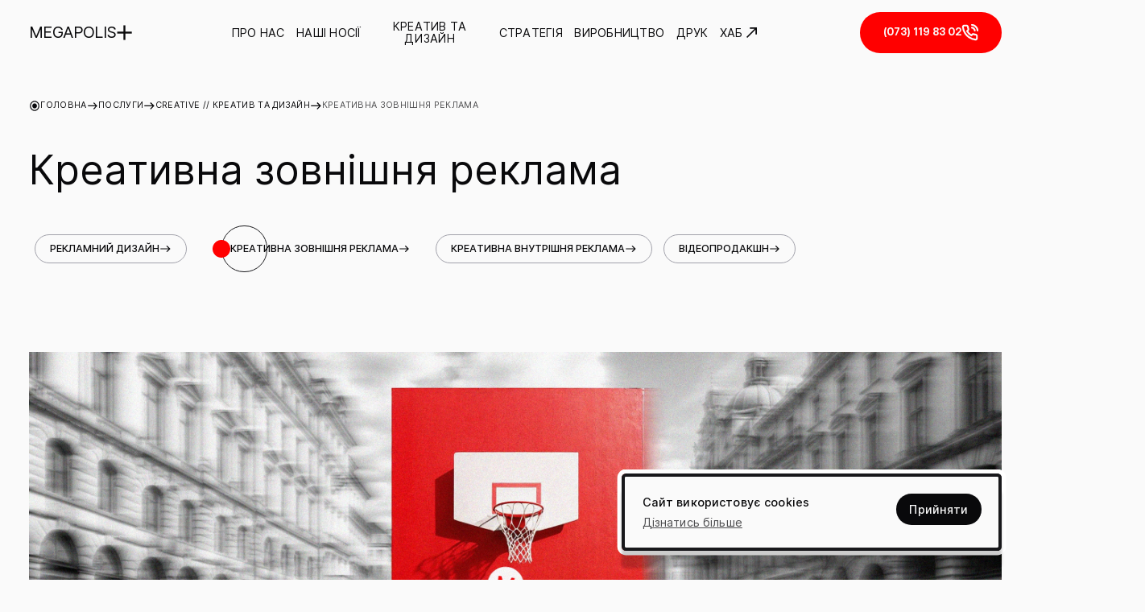

--- FILE ---
content_type: text/html; charset=utf-8
request_url: https://megapolis.com.ua/services/design-creative/creative-ooh
body_size: 15367
content:

<!doctype html>
<html lang="uk">

<head>
  <meta charset="utf-8">
  <title>Креативна зовнішня реклама | Ambient, інтерактивна, анімаційна | Megapolis+</title>
  <meta name="author" content="Megapolis">
  <meta name="description" property="og:description" content="Створюємо креативні формати зовнішньої реклами: ambient, інтерактив, анімація. Яскраві рішення, що привертають увагу | (073) 821-32-46">
  <meta name="keywords" content="">
  <meta name="twitter:card" content="summary_large_image">
  <meta name="twitter:description" content="Створюємо креативні формати зовнішньої реклами: ambient, інтерактив, анімація. Яскраві рішення, що привертають увагу | (073) 821-32-46">
  <meta name="twitter:title" content="Креативна зовнішня реклама | Ambient, інтерактивна, анімаційна | Megapolis+">
  <meta property="og:url" content="https://megapolis.com.ua/services/design-creative/creative-ooh">
  <meta name="site_name" content="Megapolis">
  <meta property="og:title" content="Креативна зовнішня реклама | Ambient, інтерактивна, анімаційна | Megapolis+">
  <link rel="canonical"
    href="https://megapolis.com.ua/services/design-creative/creative-ooh">


  <link rel="alternate" hreflang="uk"
    href="https://megapolis.com.ua/services/design-creative/creative-ooh">


  <link rel="alternate" hreflang="ru"
    href="https://megapolis.com.ua/ru/services/design-creative/creative-ooh">

  <link rel="alternate" hreflang="x-default"
    href="https://megapolis.com.ua/services/design-creative/creative-ooh" />

  <meta name="viewport" content="width=device-width,initial-scale=1.0">
  <meta name="mobile-web-app-capable" content="yes">
  <link rel="icon" href="/favicon.ico" type="image/x-icon">
  <link rel="shortcut icon" href="/favicon.ico" type="image/x-icon">

  <link rel="stylesheet" href="/assets/main.3ed755d0.css">

  <link rel="stylesheet" href="/assets/breadcrumbs.a2112173.css">
  <link rel="stylesheet" href="/assets/showreel.2bc979ce.css">
  <link rel="stylesheet" href="/assets/advantages.e2398095.css">
  <link rel="stylesheet" href="/assets/statistics.a32a984a.css">
  <link rel="stylesheet" href="/assets/services.1ae9a851.css">
  <link rel="stylesheet" href="/assets/resources_slider.59b47182.css">
  <link rel="stylesheet" href="/assets/faq.36f8197b.css">
  <link rel="stylesheet" href="/assets/call_to_action_background.2387331b.css">


  <!-- Google Tag Manager -->
<script>(function(w,d,s,l,i){w[l]=w[l]||[];w[l].push({'gtm.start':
new Date().getTime(),event:'gtm.js'});var f=d.getElementsByTagName(s)[0],
j=d.createElement(s),dl=l!='dataLayer'?'&l='+l:'';j.async=true;j.src=
'https://www.googletagmanager.com/gtm.js?id='+i+dl;f.parentNode.insertBefore(j,f);
})(window,document,'script','dataLayer','GTM-NK5NJZT3');</script>
<!-- End Google Tag Manager -->

  <script type="text/javascript">
    (function (d,s,u,e,p) {
      p=d.getElementsByTagName(s)[0],e=d.createElement(s),e.async=1,e.src=u,p.parentNode.insertBefore(e, p);
    })(document, 'script', 'https://script.ringostat.com/v4/a1/a1210c0e30dc475f8c814bf64dd007ffdc4472d4.js');
    var pw = function() {if (typeof(ringostatAnalytics) === "undefined") {setTimeout(pw,100);} else {ringostatAnalytics.sendHit('pageview');}};
    pw();
</script>



<script type="application/ld+json">
{
  "@context": "https://schema.org",
  "@type": "BreadcrumbList",
  "@id": "https://megapolis.com.ua/services/design-creative/creative-ooh#breadcrumb",
  "itemListElement": [

      {
        "@type": "ListItem",
        "position": 1,
        "name": "Рекламний дизайн",
        "item": "https://megapolis.com.ua/services/design-creative/design"
      },
      {
        "@type": "ListItem",
        "position": 2,
        "name": "Креативна зовнішня реклама",
        "item": "https://megapolis.com.ua/services/design-creative/creative-ooh"
      },
      {
        "@type": "ListItem",
        "position": 3,
        "name": "Креативна внутрішня реклама",
        "item": "https://megapolis.com.ua/services/design-creative/indoor-creative"
      },
      {
        "@type": "ListItem",
        "position": 4,
        "name": "Відеопродакшн",
        "item": "https://megapolis.com.ua/services/design-creative/videoproduction"
      }
  ]
}
</script>

<script type="application/ld+json">
{
  "@context": "https://schema.org",
  "@type": "ItemList",
  "itemListElement": [

      {
        "@type": "ListItem",
        "position": 1,
        "name": "РЕКЛАМНИЙ ДИЗАЙН",
        "url": "https://megapolis.com.ua/services/design-creative/design"
      },
      {
        "@type": "ListItem",
        "position": 2,
        "name": "КРЕАТИВНА ВНУТРІШНЯ РЕКЛАМА",
        "url": "https://megapolis.com.ua/services/design-creative/indoor-creative"
      },
      {
        "@type": "ListItem",
        "position": 3,
        "name": "ВІДЕОПРОДАКШН",
        "url": "https://megapolis.com.ua/services/design-creative/videoproduction"
      },
      {
        "@type": "ListItem",
        "position": 4,
        "name": "РЕЗУЛЬТАТИ МОВОЮ ЦИФР",
        "url": "https://megapolis.com.ua#"
      },
      {
        "@type": "ListItem",
        "position": 5,
        "name": "ВІД ІДЕЇ ДО МОНТАЖУ",
        "url": "https://megapolis.com.ua#"
      },
      {
        "@type": "ListItem",
        "position": 6,
        "name": "ФОРМАТИ // ВИМОГИ ТА ЩЕ ТРІШКИ МАГІЇ",
        "url": "https://megapolis.com.ua#"
      },
      {
        "@type": "ListItem",
        "position": 7,
        "name": "КРЕАТИВНА РЕКЛАМА // НЕСТАНДАРТНІ КОНСТРУКЦІЇ",
        "url": "https://megapolis.com.ua#"
      },
      {
        "@type": "ListItem",
        "position": 8,
        "name": "АЛЕРГІЯ НА БЮРОКРАТІЮ?",
        "url": "https://megapolis.com.ua#"
      },
      {
        "@type": "ListItem",
        "position": 9,
        "name": "МЕДІАРІШЕННЯ ДЛЯ МАКСИМАЛЬНОГО ОХОПЛЕННЯ",
        "url": "https://megapolis.com.ua#"
      },
      {
        "@type": "ListItem",
        "position": 10,
        "name": "3D ВІДЕО, MOTION, AR/VR – ЩОБ БУВ ТОПОВИМ CR",
        "url": "https://megapolis.com.ua#"
      }
  ]
}
</script>
<script type="application/ld+json">
{
  "@context": "https://schema.org",
  "@type": "WebSite",
  "@id": "https://megapolis.com.ua/#website",
  "url": "https://megapolis.com.ua",
  "name": "Megapolis",
  "description": "Створюємо креативні формати зовнішньої реклами: ambient, інтерактив, анімація. Яскраві рішення, що привертають увагу | (073) 821-32-46",
  "potentialAction": {
    "@type": "SearchAction",
    "target": {
      "@type": "EntryPoint",
      "urlTemplate": "https://megapolis.com.ua/search?q={search_term_string}"
    },
    "query-input": "required name=search_term_string"
  },
  "inLanguage": "uk"
}
</script>












<script type="application/ld+json">
{
   "@context": "https://schema.org",
   "@type": "ProfessionalService",
   "name": "Megapolis",
   "image": " https://megapolis.com.ua/uploads/child_pages/Creative: Outdoor/Креативна зовнішня реклама.webp",
   "@id": "https://megapolis.com.ua",
   "url": "https://megapolis.com.ua/services/design-creative/creative-ooh",
   "telephone": "(073) 119 83 02",
   "address": {
        "@type": "PostalAddress",
        "streetAddress": "Enthuziastiv, 5",
        "addressLocality": "Kyiv",
        "postalCode": "02154",
        "addressCountry": "UA"
   }
}
</script>



<script type="application/ld+json">
  {
    "@context": "https://schema.org",
    "@type": "FAQPage",
    "mainEntity": [
      {
        "@type": "Question",
        "name": "Скільки коштує розробка креативної реклами?",
        "acceptedAnswer": {
          "@type": "Answer",
          "text": "Залежить від формату, складності креативу та термінів. Залишай заявку — знайдемо найкращий варіант."
        }
      },
      {
        "@type": "Question",
        "name": "Чому креативна реклама ефективна?",
        "acceptedAnswer": {
          "@type": "Answer",
          "text": "Ми використовуємо інструменти, які привертають увагу та створюють віральний ефект. Люди, окрім того, що помічають цю рекламу, ще й взаємодіють із нею, самі створюють контент, що поширює рекламу органічно."
        }
      },
      {
        "@type": "Question",
        "name": "Які формати зовнішньої реклами ви пропонуєте?",
        "acceptedAnswer": {
          "@type": "Answer",
          "text": "Ми спеціалізуємося на різноманітних форматах: від нестандартних білбордів до 3D-реклами, motion-дизайну та інтерактивних інсталяцій."
        }
      },
      {
        "@type": "Question",
        "name": "Чому нестандартна реклама?",
        "acceptedAnswer": {
          "@type": "Answer",
          "text": "Нестандартні рішення дозволяють вирізнятися серед конкурентів, залучати увагу більш ефективно та створювати незабутнє враження на потенційних клієнтів."
        }
      }
    ]
  }
</script>

</head>

<body data-theme="">
  <div class="wrapper">
<header class="header">
  <div class="container">
    <div class="header__body">
      <a href="/" class="header__logo">
        <p>Megapolis</p>
        <div>
          <svg width="22" height="22" viewBox="0 0 23 22" fill="none" xmlns="http://www.w3.org/2000/svg">
            <path d="M10.0648 0.0589954H12.9841V22H10.0648V0.0589954Z" fill="currentColor" />
            <path d="M22.6246 9.52472L22.6246 12.444L0.683594 12.444L0.683594 9.52472L22.6246 9.52472Z"
              fill="currentColor" />
          </svg>
        </div>
      </a>
      <nav class="header__nav">
        <ul class="header__nav-list">

          <li>
            <a data-dropdown-menu-no
              href="/about-us">
              ПРО НАС
            </a>
          </li>

          <li>
            <a data-dropdown-trigger="2"
              href="/media">
              НАШІ НОСІЇ
              <span class="arrow-menu">
                <svg width="24" height="24" viewBox="0 0 24 24" fill="none" xmlns="http://www.w3.org/2000/svg">
                  <path
                    d="M14.5001 6.16675L13.3251 7.34175L17.1417 11.1667H3.66675V12.8334H17.1417L13.3167 16.6584L14.5001 17.8334L20.3334 12.0001L14.5001 6.16675Z"
                    fill="currentColor" />
                </svg>
              </span>
            </a>
          </li>

          <li>
            <a data-dropdown-trigger="3"
              href="/services/design-creative">
              КРЕАТИВ ТА ДИЗАЙН
              <span class="arrow-menu">
                <svg width="24" height="24" viewBox="0 0 24 24" fill="none" xmlns="http://www.w3.org/2000/svg">
                  <path
                    d="M14.5001 6.16675L13.3251 7.34175L17.1417 11.1667H3.66675V12.8334H17.1417L13.3167 16.6584L14.5001 17.8334L20.3334 12.0001L14.5001 6.16675Z"
                    fill="currentColor" />
                </svg>
              </span>
            </a>
          </li>

          <li>
            <a data-dropdown-menu-no
              href="/services/strategy">
              СТРАТЕГІЯ
            </a>
          </li>

          <li>
            <a data-dropdown-trigger="5"
              href="/services/production">
              ВИРОБНИЦТВО
              <span class="arrow-menu">
                <svg width="24" height="24" viewBox="0 0 24 24" fill="none" xmlns="http://www.w3.org/2000/svg">
                  <path
                    d="M14.5001 6.16675L13.3251 7.34175L17.1417 11.1667H3.66675V12.8334H17.1417L13.3167 16.6584L14.5001 17.8334L20.3334 12.0001L14.5001 6.16675Z"
                    fill="currentColor" />
                </svg>
              </span>
            </a>
          </li>

          <li>
            <a data-dropdown-trigger="6"
              href="/services/print">
              ДРУК
              <span class="arrow-menu">
                <svg width="24" height="24" viewBox="0 0 24 24" fill="none" xmlns="http://www.w3.org/2000/svg">
                  <path
                    d="M14.5001 6.16675L13.3251 7.34175L17.1417 11.1667H3.66675V12.8334H17.1417L13.3167 16.6584L14.5001 17.8334L20.3334 12.0001L14.5001 6.16675Z"
                    fill="currentColor" />
                </svg>
              </span>
            </a>
          </li>

          <li>
            <a data-dropdown-menu-no
              href="https://hub.megapolis.com.ua">
              ХАБ
              <span class="arrow-link">
                <svg width="24" height="24" viewBox="0 0 24 24" fill="none" xmlns="http://www.w3.org/2000/svg">
                  <path d="M9.5 4.5V6.5H16.09L4.5 18.09L5.91 19.5L17.5 7.91V14.5H19.5V4.5H9.5Z" fill="currentColor" />
                </svg>
              </span>
            </a>
          </li>
        </ul>

        <div class="header__nav-mob-menu header-nav-mob">
          <div class="header-nav-mob__bottom">
            <ul class="header-nav-mob__contact-info">
              <li><span>T</span><a href="tel:(073) 119 83 02">(073) 119 83 02</a></li>
              <li><span>E</span> <a href="mailto:contact@megapolis.com.ua">contact@megapolis.com.ua</a></li>
            </ul>
          </div>

        </div>
      </nav>

      <div class="header__wrapper-buttons">
        <a href="tel:(073) 119 83 02" class="header__button-connection">
          <span class="header__button-connection-text">(073) 119 83 02</span>
          <span class="header__button-connection-icon pc">
            <svg width="24" height="24" viewBox="0 0 24 24" fill="none" xmlns="http://www.w3.org/2000/svg">
              <path
                d="M15.0504 5C16.0272 5.19057 16.9248 5.66826 17.6285 6.37194C18.3322 7.07561 18.8099 7.97326 19.0004 8.95M15.0504 1C17.0797 1.22544 18.972 2.13417 20.4167 3.57701C21.8613 5.01984 22.7724 6.91101 23.0004 8.94M22.0004 16.92V19.92C22.0016 20.1985 21.9445 20.4742 21.8329 20.7293C21.7214 20.9845 21.5577 21.2136 21.3525 21.4019C21.1473 21.5901 20.905 21.7335 20.6412 21.8227C20.3773 21.9119 20.0978 21.9451 19.8204 21.92C16.7433 21.5856 13.7874 20.5341 11.1904 18.85C8.77425 17.3147 6.72576 15.2662 5.19042 12.85C3.5004 10.2412 2.44866 7.27099 2.12042 4.18C2.09543 3.90347 2.1283 3.62476 2.21692 3.36162C2.30555 3.09849 2.44799 2.85669 2.63519 2.65162C2.82238 2.44655 3.05023 2.28271 3.30421 2.17052C3.5582 2.05833 3.83276 2.00026 4.11042 2H7.11042C7.59573 1.99522 8.06621 2.16708 8.43418 2.48353C8.80215 2.79999 9.0425 3.23945 9.11042 3.72C9.23704 4.68007 9.47187 5.62273 9.81042 6.53C9.94497 6.88792 9.97408 7.27691 9.89433 7.65088C9.81457 8.02485 9.62928 8.36811 9.36042 8.64L8.09042 9.91C9.51398 12.4135 11.5869 14.4864 14.0904 15.91L15.3604 14.64C15.6323 14.3711 15.9756 14.1858 16.3495 14.1061C16.7235 14.0263 17.1125 14.0555 17.4704 14.19C18.3777 14.5286 19.3204 14.7634 20.2804 14.89C20.7662 14.9585 21.2098 15.2032 21.527 15.5775C21.8441 15.9518 22.0126 16.4296 22.0004 16.92Z"
                stroke="currentColor" stroke-width="2.5" stroke-linecap="round" stroke-linejoin="round" />
            </svg>
          </span>
          <span class="header__button-connection-icon mb">
            <svg width="18" height="18" viewBox="0 0 18 18" fill="none" xmlns="http://www.w3.org/2000/svg">
              <path
                d="M9.42871 13.2857H9.43585M5.85728 1.85718H13.0001C13.7891 1.85718 14.4287 2.49677 14.4287 3.28575V14.7143C14.4287 15.5033 13.7891 16.1429 13.0001 16.1429H5.85728C5.0683 16.1429 4.42871 15.5033 4.42871 14.7143V3.28575C4.42871 2.49677 5.0683 1.85718 5.85728 1.85718Z"
                stroke="currentColor" stroke-width="1.42857" stroke-linecap="round" stroke-linejoin="round" />
            </svg>
          </span>
        </a>

        <button type="button" class="header__burger">
          <svg class="closed" width="18" height="18" viewBox="0 0 18 18" fill="none" xmlns="http://www.w3.org/2000/svg">
            <path
              d="M9.00042 9.7147C9.39491 9.7147 9.7147 9.39491 9.7147 9.00042C9.7147 8.60593 9.39491 8.28613 9.00042 8.28613C8.60593 8.28613 8.28613 8.60593 8.28613 9.00042C8.28613 9.39491 8.60593 9.7147 9.00042 9.7147Z"
              stroke="#1E1E1E" stroke-width="1.42857" stroke-linecap="round" stroke-linejoin="round" />
            <path
              d="M9.00042 4.7147C9.39491 4.7147 9.7147 4.39491 9.7147 4.00042C9.7147 3.60593 9.39491 3.28613 9.00042 3.28613C8.60593 3.28613 8.28613 3.60593 8.28613 4.00042C8.28613 4.39491 8.60593 4.7147 9.00042 4.7147Z"
              stroke="#1E1E1E" stroke-width="1.42857" stroke-linecap="round" stroke-linejoin="round" />
            <path
              d="M9.00042 14.7147C9.39491 14.7147 9.7147 14.3949 9.7147 14.0004C9.7147 13.6059 9.39491 13.2861 9.00042 13.2861C8.60593 13.2861 8.28613 13.6059 8.28613 14.0004C8.28613 14.3949 8.60593 14.7147 9.00042 14.7147Z"
              stroke="#1E1E1E" stroke-width="1.42857" stroke-linecap="round" stroke-linejoin="round" />
          </svg>

          <svg class="opened" width="18" height="18" viewBox="0 0 18 18" fill="none" xmlns="http://www.w3.org/2000/svg">
            <path d="M5 14L4 13L8 9L4 5L5 4L9 8L13 4L14 5L10 9L14 13L13 14L9 10L5 14Z" fill="#1D1B20" />
          </svg>

        </button>
      </div>
    </div>
  </div>

  <div class="header__dropdown header-dropdown">
    <div class="container">



      <ul data-dropdown-menu="2" hidden class="header-dropdown__menu">
        <li class="header-dropdown__menu-title">
          <button type="button">
            <svg width="20" height="20" viewBox="0 0 20 20" fill="none" xmlns="http://www.w3.org/2000/svg">
              <path
                d="M7.50008 15.8334L8.67508 14.6584L4.85841 10.8334H18.3334V9.16675H4.85841L8.68341 5.34175L7.50008 4.16675L1.66675 10.0001L7.50008 15.8334Z"
                fill="currentColor" />
            </svg>
            Назад
          </button>
        </li>
        <li class="parent-link">
          <a href="/media"
            class="header-dropdown__link link-anim">
            <span class="dropdown-link__content-wrapper">
              <span class="dropdown-link__content">
                <span class="dropdown-link__text">НАШІ НОСІЇ</span>
              </span>
            </span>
          </a>
        </li>
        <li>
          <a href="/media/out-of-home"
            class="header-dropdown__link link-anim">
            <span class="dropdown-link__content-wrapper">
              
              
              <span class="dropdown-link__content">
                <span class="dropdown-link__text">ЗОВНІШНЯ РЕКЛАМА</span>
                <span class="dropdown-link__subtext">білборди, сітілайти, скроли, беклайти</span>
              </span>
            </span>
          </a>
        </li>
        <li>
          <a href="/media/digital-ooh"
            class="header-dropdown__link link-anim">
            <span class="dropdown-link__content-wrapper">
              
              
              <span class="dropdown-link__content">
                <span class="dropdown-link__text">ЦИФРОВА РЕКЛАМА</span>
                <span class="dropdown-link__subtext">цифрові білборди, сітілайти, медіафасади</span>
              </span>
            </span>
          </a>
        </li>
        <li>
          <a href="/media/transit-ads"
            class="header-dropdown__link link-anim">
            <span class="dropdown-link__content-wrapper">
              
              
              <span class="dropdown-link__content">
                <span class="dropdown-link__text">ТРАНЗИТНА РЕКЛАМА</span>
                <span class="dropdown-link__subtext">реклама на транспорті, метро та вокзалах</span>
              </span>
            </span>
          </a>
        </li>
        <li>
          <a href="/media/special-projects"
            class="header-dropdown__link link-anim">
            <span class="dropdown-link__content-wrapper">
              
              
              <span class="dropdown-link__content">
                <span class="dropdown-link__text">СПЕЦПРОЄКТИ</span>
                <span class="dropdown-link__subtext">реклама в Буковелі, Протасовому Яру, Епіцентрі та Новій пошті</span>
              </span>
            </span>
          </a>
        </li>
      </ul>


      <ul data-dropdown-menu="3" hidden class="header-dropdown__menu">
        <li class="header-dropdown__menu-title">
          <button type="button">
            <svg width="20" height="20" viewBox="0 0 20 20" fill="none" xmlns="http://www.w3.org/2000/svg">
              <path
                d="M7.50008 15.8334L8.67508 14.6584L4.85841 10.8334H18.3334V9.16675H4.85841L8.68341 5.34175L7.50008 4.16675L1.66675 10.0001L7.50008 15.8334Z"
                fill="currentColor" />
            </svg>
            Назад
          </button>
        </li>
        <li class="parent-link">
          <a href="/services/design-creative"
            class="header-dropdown__link link-anim">
            <span class="dropdown-link__content-wrapper">
              <span class="dropdown-link__content">
                <span class="dropdown-link__text">КРЕАТИВ ТА ДИЗАЙН</span>
              </span>
            </span>
          </a>
        </li>
        <li>
          <a href="/services/design-creative/design"
            class="header-dropdown__link link-anim">
            <span class="dropdown-link__content-wrapper">
              
              
              <span class="dropdown-link__content">
                <span class="dropdown-link__text">РЕКЛАМНИЙ ДИЗАЙН</span>
                <span class="dropdown-link__subtext">розробка макетів сітілайтів, білбордів, візиток та іншого</span>
              </span>
            </span>
          </a>
        </li>
        <li>
          <a href="/services/design-creative/creative-ooh"
            class="header-dropdown__link link-anim">
            <span class="dropdown-link__content-wrapper">
              
              
              <span class="dropdown-link__content">
                <span class="dropdown-link__text">ЗОВНІШНЯ РЕКЛАМА</span>
                <span class="dropdown-link__subtext">креативні рішення для outdoor реклами</span>
              </span>
            </span>
          </a>
        </li>
        <li>
          <a href="/services/design-creative/indoor-creative"
            class="header-dropdown__link link-anim">
            <span class="dropdown-link__content-wrapper">
              
              
              <span class="dropdown-link__content">
                <span class="dropdown-link__text">ВНУТРІШНЯ РЕКЛАМА</span>
                <span class="dropdown-link__subtext">креативні рішення для indoor реклами</span>
              </span>
            </span>
          </a>
        </li>
        <li>
          <a href="/services/design-creative/videoproduction"
            class="header-dropdown__link link-anim">
            <span class="dropdown-link__content-wrapper">
              
              
              <span class="dropdown-link__content">
                <span class="dropdown-link__text">ВІДЕОПРОДАКШН</span>
                <span class="dropdown-link__subtext">від зйомки до монтажу та спецефектів</span>
              </span>
            </span>
          </a>
        </li>
      </ul>



      <ul data-dropdown-menu="5" hidden class="header-dropdown__menu">
        <li class="header-dropdown__menu-title">
          <button type="button">
            <svg width="20" height="20" viewBox="0 0 20 20" fill="none" xmlns="http://www.w3.org/2000/svg">
              <path
                d="M7.50008 15.8334L8.67508 14.6584L4.85841 10.8334H18.3334V9.16675H4.85841L8.68341 5.34175L7.50008 4.16675L1.66675 10.0001L7.50008 15.8334Z"
                fill="currentColor" />
            </svg>
            Назад
          </button>
        </li>
        <li class="parent-link">
          <a href="/services/production"
            class="header-dropdown__link link-anim">
            <span class="dropdown-link__content-wrapper">
              <span class="dropdown-link__content">
                <span class="dropdown-link__text">ВИРОБНИЦТВО</span>
              </span>
            </span>
          </a>
        </li>
        <li>
          <a href="/services/production/demo-equipment"
            class="header-dropdown__link link-anim">
            <span class="dropdown-link__content-wrapper">
              
              
              <span class="dropdown-link__content">
                <span class="dropdown-link__text">ВИСТАВКОВЕ ОБЛАДНАННЯ</span>
                <span class="dropdown-link__subtext">pos-матеріали, торгівельне обладнання та стенди</span>
              </span>
            </span>
          </a>
        </li>
        <li>
          <a href="/services/production/ads-constructions"
            class="header-dropdown__link link-anim">
            <span class="dropdown-link__content-wrapper">
              
              
              <span class="dropdown-link__content">
                <span class="dropdown-link__text">РЕКЛАМНІ КОНСТРУКЦІЇ</span>
                <span class="dropdown-link__subtext">дахові конструкції, стели, пілони, арки та екрани</span>
              </span>
            </span>
          </a>
        </li>
        <li>
          <a href="/services/production/facade-ads"
            class="header-dropdown__link link-anim">
            <span class="dropdown-link__content-wrapper">
              
              
              <span class="dropdown-link__content">
                <span class="dropdown-link__text">СВІТЛОВА РЕКЛАМА</span>
                <span class="dropdown-link__subtext">вивіски, освітлення та оформлення фасадів та інші</span>
              </span>
            </span>
          </a>
        </li>
        <li>
          <a href="/services/production/ambient"
            class="header-dropdown__link link-anim">
            <span class="dropdown-link__content-wrapper">
              
              
              <span class="dropdown-link__content">
                <span class="dropdown-link__text">НЕСТАНДАРТИ</span>
                <span class="dropdown-link__subtext">інтерактивні конструкції, об'ємні фігури, екстендери та інші</span>
              </span>
            </span>
          </a>
        </li>
      </ul>


      <ul data-dropdown-menu="6" hidden class="header-dropdown__menu">
        <li class="header-dropdown__menu-title">
          <button type="button">
            <svg width="20" height="20" viewBox="0 0 20 20" fill="none" xmlns="http://www.w3.org/2000/svg">
              <path
                d="M7.50008 15.8334L8.67508 14.6584L4.85841 10.8334H18.3334V9.16675H4.85841L8.68341 5.34175L7.50008 4.16675L1.66675 10.0001L7.50008 15.8334Z"
                fill="currentColor" />
            </svg>
            Назад
          </button>
        </li>
        <li class="parent-link">
          <a href="/services/print"
            class="header-dropdown__link link-anim">
            <span class="dropdown-link__content-wrapper">
              <span class="dropdown-link__content">
                <span class="dropdown-link__text">ДРУК</span>
              </span>
            </span>
          </a>
        </li>
        <li>
          <a href="/services/print/large-format"
            class="header-dropdown__link link-anim">
            <span class="dropdown-link__content-wrapper">
              
              
              <span class="dropdown-link__content">
                <span class="dropdown-link__text">ШИРОКОФОРМАТНИЙ ДРУК</span>
                <span class="dropdown-link__subtext">друк зображень на великих носіях</span>
              </span>
            </span>
          </a>
        </li>
        <li>
          <a href="/services/print/polygraphic"
            class="header-dropdown__link link-anim">
            <span class="dropdown-link__content-wrapper">
              
              
              <span class="dropdown-link__content">
                <span class="dropdown-link__text">ДРУК ПОЛІГРАФІЇ</span>
                <span class="dropdown-link__subtext">листівки, візитки, паковання та інші матеріали</span>
              </span>
            </span>
          </a>
        </li>
        <li>
          <a href="/services/print/souvenir-gifts"
            class="header-dropdown__link link-anim">
            <span class="dropdown-link__content-wrapper">
              
              
              <span class="dropdown-link__content">
                <span class="dropdown-link__text">БРЕНДОВАНА ПРОДУКЦІЯ</span>
                <span class="dropdown-link__subtext">друк на одязі, канцелярії, посуді та інших</span>
              </span>
            </span>
          </a>
        </li>
      </ul>

    </div>
  </div>

</header>
    <main class="page">
      <section class="s-breadcrumbs section">
  <div class="container">
    <div class="s-breadcrumbs__content-path">

      <svg class="s-breadcrumbs__content-path-icon" viewBox="0 0 16 16" fill="none" xmlns="http://www.w3.org/2000/svg">
        <path
          d="M8.00016 11.333C8.92239 11.333 9.7085 11.008 10.3585 10.358C11.0085 9.70801 11.3335 8.9219 11.3335 7.99967C11.3335 7.07745 11.0085 6.29134 10.3585 5.64134C9.7085 4.99134 8.92239 4.66634 8.00016 4.66634C7.07794 4.66634 6.29183 4.99134 5.64183 5.64134C4.99183 6.29134 4.66683 7.07745 4.66683 7.99967C4.66683 8.9219 4.99183 9.70801 5.64183 10.358C6.29183 11.008 7.07794 11.333 8.00016 11.333ZM8.00016 14.6663C7.07794 14.6663 6.21127 14.4913 5.40016 14.1413C4.58905 13.7913 3.8835 13.3163 3.2835 12.7163C2.6835 12.1163 2.2085 11.4108 1.8585 10.5997C1.5085 9.78856 1.3335 8.9219 1.3335 7.99967C1.3335 7.07745 1.5085 6.21079 1.8585 5.39967C2.2085 4.58856 2.6835 3.88301 3.2835 3.28301C3.8835 2.68301 4.58905 2.20801 5.40016 1.85801C6.21127 1.50801 7.07794 1.33301 8.00016 1.33301C8.92239 1.33301 9.78905 1.50801 10.6002 1.85801C11.4113 2.20801 12.1168 2.68301 12.7168 3.28301C13.3168 3.88301 13.7918 4.58856 14.1418 5.39967C14.4918 6.21079 14.6668 7.07745 14.6668 7.99967C14.6668 8.9219 14.4918 9.78856 14.1418 10.5997C13.7918 11.4108 13.3168 12.1163 12.7168 12.7163C12.1168 13.3163 11.4113 13.7913 10.6002 14.1413C9.78905 14.4913 8.92239 14.6663 8.00016 14.6663ZM8.00016 13.333C9.48905 13.333 10.7502 12.8163 11.7835 11.783C12.8168 10.7497 13.3335 9.48856 13.3335 7.99967C13.3335 6.51079 12.8168 5.24967 11.7835 4.21634C10.7502 3.18301 9.48905 2.66634 8.00016 2.66634C6.51127 2.66634 5.25016 3.18301 4.21683 4.21634C3.1835 5.24967 2.66683 6.51079 2.66683 7.99967C2.66683 9.48856 3.1835 10.7497 4.21683 11.783C5.25016 12.8163 6.51127 13.333 8.00016 13.333Z"
          fill="currentColor" />
      </svg>
      <a href="/home" class="s-breadcrumbs__content-path-text">
        ГОЛОВНА
      </a>

      <svg class="s-breadcrumbs__content-path-icon" viewBox="0 0 16 16" fill="none" xmlns="http://www.w3.org/2000/svg">
        <path
          d="M10.0002 3.33301L9.06016 4.27301L12.1135 7.33301H1.3335V8.66634H12.1135L9.0535 11.7263L10.0002 12.6663L14.6668 7.99967L10.0002 3.33301Z"
          fill="currentColor" />
      </svg>
      <a href="/services" class="s-breadcrumbs__content-path-text">
        ПОСЛУГИ
      </a>

      <svg class="s-breadcrumbs__content-path-icon" viewBox="0 0 16 16" fill="none" xmlns="http://www.w3.org/2000/svg">
        <path
          d="M10.0002 3.33301L9.06016 4.27301L12.1135 7.33301H1.3335V8.66634H12.1135L9.0535 11.7263L10.0002 12.6663L14.6668 7.99967L10.0002 3.33301Z"
          fill="currentColor" />
      </svg>
      <a href="/services/design-creative" class="s-breadcrumbs__content-path-text">
        CREATIVE // КРЕАТИВ ТА ДИЗАЙН
      </a>

      <svg class="s-breadcrumbs__content-path-icon" viewBox="0 0 16 16" fill="none" xmlns="http://www.w3.org/2000/svg">
        <path
          d="M10.0002 3.33301L9.06016 4.27301L12.1135 7.33301H1.3335V8.66634H12.1135L9.0535 11.7263L10.0002 12.6663L14.6668 7.99967L10.0002 3.33301Z"
          fill="currentColor" />
      </svg>
      <p class="s-breadcrumbs__content-path-text s-breadcrumbs__content-path-text--transparent">
        КРЕАТИВНА ЗОВНІШНЯ РЕКЛАМА
      </p>
    </div>

    <h1 class="s-breadcrumbs__title">
      Креативна зовнішня реклама
    </h1>

    <div class="s-breadcrumbs__wrapper-list">
      <ul class="s-breadcrumbs__list">

        <li >
          <a href="/services/design-creative/design" class="s-breadcrumbs__list-item-text">
            Рекламний дизайн
            <svg class="s-breadcrumbs__list-item-icon" viewBox="0 0 16 16" fill="none"
              xmlns="http://www.w3.org/2000/svg">
              <path
                d="M10.0002 3.33301L9.06016 4.27301L12.1135 7.33301H1.3335V8.66634H12.1135L9.0535 11.7263L10.0002 12.6663L14.6668 7.99967L10.0002 3.33301Z"
                fill="currentColor" />
            </svg>
          </a>
        </li>

        <li class="active">
          <p class="s-breadcrumbs__list-item-text">
            Креативна зовнішня реклама
            <svg class="s-breadcrumbs__list-item-icon" viewBox="0 0 16 16" fill="none"
              xmlns="http://www.w3.org/2000/svg">
              <path
                d="M10.0002 3.33301L9.06016 4.27301L12.1135 7.33301H1.3335V8.66634H12.1135L9.0535 11.7263L10.0002 12.6663L14.6668 7.99967L10.0002 3.33301Z"
                fill="currentColor" />
            </svg>
          </p>
        </li>

        <li >
          <a href="/services/design-creative/indoor-creative" class="s-breadcrumbs__list-item-text">
            Креативна внутрішня реклама
            <svg class="s-breadcrumbs__list-item-icon" viewBox="0 0 16 16" fill="none"
              xmlns="http://www.w3.org/2000/svg">
              <path
                d="M10.0002 3.33301L9.06016 4.27301L12.1135 7.33301H1.3335V8.66634H12.1135L9.0535 11.7263L10.0002 12.6663L14.6668 7.99967L10.0002 3.33301Z"
                fill="currentColor" />
            </svg>
          </a>
        </li>

        <li >
          <a href="/services/design-creative/videoproduction" class="s-breadcrumbs__list-item-text">
            Відеопродакшн
            <svg class="s-breadcrumbs__list-item-icon" viewBox="0 0 16 16" fill="none"
              xmlns="http://www.w3.org/2000/svg">
              <path
                d="M10.0002 3.33301L9.06016 4.27301L12.1135 7.33301H1.3335V8.66634H12.1135L9.0535 11.7263L10.0002 12.6663L14.6668 7.99967L10.0002 3.33301Z"
                fill="currentColor" />
            </svg>
          </a>
        </li>
      </ul>
    </div>

  </div>
</section>
      <section class="s-showreell section">
  <div class="container">
    <div class="s-showreell__body">
      <div class="s-showreell__content s-showreell-content">

            <div class="s-showreell-content__slide active">
                <img src="/uploads/child_pages/Creative: Outdoor/Креативна зовнішня реклама.webp" loading="lazy" alt="media"/>
            </div>

      </div>


    </div>
  </div>
</section>
      <section class="s-advantages section">
  <div class="container">
    <div class="s-advantages__body">
      <div class="s-advantages__wrapper__title-button">
        <h2 class="s-advantages__title">
          Зовнішня реклама, яка виходить за рамки стандартних кампаній
        </h2>
        <div class="s-advantages__wrapper-text-preview">
          <div class="s-advantages__text-preview--wrapper">
            <p class="s-advantages__text s-advantages__text-preview">
              Це реклама, яку не треба шукати — вона сама притягує погляд. Ми займаємося розробкою та реалізацією нестандартних рішень у сфері OOH. Самостійно створюємо 3D-анімацію, візуальні ефекти, інтерактивні елементи та нестандартні конструкції, які змінюють сприйняття зовнішньої реклами. Тобі не потрібно морочити собі голову над деталями — просто забрифуй нас, і ми все зробимо.
            </p>
          </div>
          <button type="button" class="s-advantages__wrapper-text-preview__button s-advantages__button-show-text-js">
            Читати повністю↓
          </button>
          <button type="button" class="s-advantages__wrapper-text-preview__button s-advantages__button-hide-text-js">
            Приховати↑
          </button>
        </div>

        <div class="s-advantages__wrapper-button">
          <a data-modal-trigger="contact-us-modal" class="button__primary--red s-advantages__button">
            <span class="text">ЗАПЛАНУВАТИ РОЗМОВУ</span>
            <div class="icon">
              <svg width="16" height="16" viewBox="0 0 16 16" fill="none" xmlns="http://www.w3.org/2000/svg">
                <path d="M6.33333 3V4.33333H10.7267L3 12.06L3.94 13L11.6667 5.27333V9.66667H13V3H6.33333Z"
                  fill="currentColor" />
              </svg>
            </div>
          </a>
        </div>
      </div>
      <p class="s-advantages__text s-advantages__text-full">
        Це реклама, яку не треба шукати — вона сама притягує погляд. Ми займаємося розробкою та реалізацією нестандартних рішень у сфері OOH. Самостійно створюємо 3D-анімацію, візуальні ефекти, інтерактивні елементи та нестандартні конструкції, які змінюють сприйняття зовнішньої реклами. Тобі не потрібно морочити собі голову над деталями — просто забрифуй нас, і ми все зробимо.
      </p>

    </div>
    
    
  </div>
</section>
      <section class="s-statistics section">
  <div class="container">
    <div class="s-statistics__body">
      <div class="s-statistics__shadow-circle"></div>
      <ul class="s-statistics__list-circle">
        <li>
          <div class="s-statistics__item-container">
            <div class="s-statistics__number">
              9%
            </div>
            <p class="s-statistics__description">
              зростання впізнаваності бренду в ритейлі завдяки OOH-рекламі.
            </p>
          </div>
        </li>
        <li>
          <div class="s-statistics__item-container">
            <div class="s-statistics__number">
              >35%
            </div>
            <p class="s-statistics__description">
              посилення наміру здійснити покупку після контакту з OOH-рекламою.
            </p>
          </div>
        </li>
        <li>
          <div class="s-statistics__item-container">
            <div class="s-statistics__number">
              >127%
            </div>
            <p class="s-statistics__description">
              зростання відвідуваності магазинів завдяки OOH-рекламі.
            </p>
          </div>
        </li>
      </ul>
    </div>
  </div>
</section>
      <section class="s-formats section">
  <div class="container">
    <h2 class="s-formats__title">
      ІНШІ КРЕАТИВНІ ПОСЛУГИ
    </h2>
    <hr class="separator" />
    <div class="s-formats__wrapper--btn-text">

      <button type="button" class="s-formats__btn button_circle--red">
        <svg width="32" height="32" viewBox="0 0 32 32" fill="none" xmlns="http://www.w3.org/2000/svg">
          <path
            d="M23.8933 23.1733C23.758 23.4991 23.4991 23.758 23.1733 23.8933C23.013 23.9617 22.8408 23.9979 22.6666 24H9.33325C8.97963 24 8.64049 23.8595 8.39044 23.6095C8.14039 23.3594 7.99992 23.0203 7.99992 22.6667C7.99992 22.313 8.14039 21.9739 8.39044 21.7239C8.64049 21.4738 8.97963 21.3333 9.33325 21.3333H19.4533L8.38659 10.28C8.26161 10.156 8.16242 10.0086 8.09473 9.8461C8.02704 9.68362 7.99219 9.50935 7.99219 9.33333C7.99219 9.15732 8.02704 8.98304 8.09473 8.82056C8.16242 8.65808 8.26161 8.51062 8.38659 8.38667C8.51054 8.26169 8.658 8.1625 8.82048 8.09481C8.98296 8.02712 9.15724 7.99227 9.33325 7.99227C9.50927 7.99227 9.68354 8.02712 9.84602 8.09481C10.0085 8.1625 10.156 8.26169 10.2799 8.38667L21.3333 19.4533V9.33333C21.3333 8.97971 21.4737 8.64057 21.7238 8.39052C21.9738 8.14047 22.313 8 22.6666 8C23.0202 8 23.3593 8.14047 23.6094 8.39052C23.8594 8.64057 23.9999 8.97971 23.9999 9.33333V22.6667C23.9978 22.8409 23.9616 23.013 23.8933 23.1733Z"
            fill="currentColor" />
        </svg>
      </button>

      <p class="s-formats__text">Розробляємо креативні рішення для брендів та підбираємо дизайн, який найкраще відповідатиме цілям твого бізнесу й особливостям авдиторії.</p>
    </div>
    <ul class="s-formats__list">
      <li class="s-formats__item">
        <a href="/services/design-creative/design" class="s-formats__item__link">
          <div class="s-formats__item-image">
            <img loading="lazy" src="/uploads/fathet_pages/Design&amp;creative/рекламний-дизайн-1.webp" alt="дизайн, рекламний дизайн, дизайн поліграфії"
              class="s-formats__item-image--default" />

            <img loading="lazy" src="/uploads/fathet_pages/Design&amp;creative/рекламний-дизайн-2.webp" alt="дизайн, рекламний дизайн, дизайн поліграфії"
              class="s-formats__item-image--hover" />
          </div>
          <hr class="separator" />
          <div class="s-formats__item-wrapper-text-icon">
            <p class="s-formats__item-text">РЕКЛАМНИЙ ДИЗАЙН</p>
            <div class="s-formats__item-icon">
              <svg width="24" height="24" viewBox="0 0 24 24" fill="none" xmlns="http://www.w3.org/2000/svg">
                <path d="M2 22L22 2M22 2H2M22 2V22" stroke="currentColor" stroke-width="4" stroke-linecap="round"
                  stroke-linejoin="round" />
              </svg>
            </div>
          </div>
        </a>
      </li>
      <li class="s-formats__item">
        <a href="/services/design-creative/indoor-creative" class="s-formats__item__link">
          <div class="s-formats__item-image">
            <img loading="lazy" src="/uploads/fathet_pages/Design&amp;creative/креативна-внутрішня-1.webp" alt="креативна внутрішня реклама, нестандартна реклама, індор реклама, indoor"
              class="s-formats__item-image--default" />

            <img loading="lazy" src="/uploads/fathet_pages/Design&amp;creative/креативна-внутрішня-2.webp" alt="креативна внутрішня реклама, нестандартна реклама, індор реклама, indoor"
              class="s-formats__item-image--hover" />
          </div>
          <hr class="separator" />
          <div class="s-formats__item-wrapper-text-icon">
            <p class="s-formats__item-text">КРЕАТИВНА ВНУТРІШНЯ РЕКЛАМА</p>
            <div class="s-formats__item-icon">
              <svg width="24" height="24" viewBox="0 0 24 24" fill="none" xmlns="http://www.w3.org/2000/svg">
                <path d="M2 22L22 2M22 2H2M22 2V22" stroke="currentColor" stroke-width="4" stroke-linecap="round"
                  stroke-linejoin="round" />
              </svg>
            </div>
          </div>
        </a>
      </li>
      <li class="s-formats__item">
        <a href="/services/design-creative/videoproduction" class="s-formats__item__link">
          <div class="s-formats__item-image">
            <img loading="lazy" src="/uploads/fathet_pages/Design&amp;creative/відео-продакшен-1.webp" alt="відео, монтаж відео, розробка відео, анімація"
              class="s-formats__item-image--default" />

            <img loading="lazy" src="/uploads/fathet_pages/Design&amp;creative/відео-продакшен-2.webp" alt="відео, монтаж відео, розробка відео, анімація"
              class="s-formats__item-image--hover" />
          </div>
          <hr class="separator" />
          <div class="s-formats__item-wrapper-text-icon">
            <p class="s-formats__item-text">ВІДЕОПРОДАКШН</p>
            <div class="s-formats__item-icon">
              <svg width="24" height="24" viewBox="0 0 24 24" fill="none" xmlns="http://www.w3.org/2000/svg">
                <path d="M2 22L22 2M22 2H2M22 2V22" stroke="currentColor" stroke-width="4" stroke-linecap="round"
                  stroke-linejoin="round" />
              </svg>
            </div>
          </div>
        </a>
      </li>

    </ul>
  </div>
</section>
      <section class="s-advantages section">
  <div class="container">
    <div class="s-advantages__body">
      <div class="s-advantages__wrapper__title-button">
        <h2 class="s-advantages__title">
          Додавай впізнаваності бренду завдяки інноваціям та креативу
        </h2>
        <div class="s-advantages__wrapper-text-preview">
          <div class="s-advantages__text-preview--wrapper">
            <p class="s-advantages__text s-advantages__text-preview">
              Креативна зовнішня реклама — це точка уваги, яка змушує зупинитися.  
3D, VFX, Motion, нестандартні конструкції, інтерактивні техніки — все, щоб твій бренд виділявся серед інших. Повний ефект занурення, максимальне охоплення і wow-враження.
            </p>
          </div>
          <button type="button" class="s-advantages__wrapper-text-preview__button s-advantages__button-show-text-js">
            Читати повністю↓
          </button>
          <button type="button" class="s-advantages__wrapper-text-preview__button s-advantages__button-hide-text-js">
            Приховати↑
          </button>
        </div>

        <div class="s-advantages__wrapper-button">
          <a data-modal-trigger="contact-us-modal" class="button__primary--red s-advantages__button">
            <span class="text">ЗАЛИШИТИ ЗАЯВКУ</span>
            <div class="icon">
              <svg width="16" height="16" viewBox="0 0 16 16" fill="none" xmlns="http://www.w3.org/2000/svg">
                <path d="M6.33333 3V4.33333H10.7267L3 12.06L3.94 13L11.6667 5.27333V9.66667H13V3H6.33333Z"
                  fill="currentColor" />
              </svg>
            </div>
          </a>
        </div>
      </div>
      <p class="s-advantages__text s-advantages__text-full">
        Креативна зовнішня реклама — це точка уваги, яка змушує зупинитися.  
3D, VFX, Motion, нестандартні конструкції, інтерактивні техніки — все, щоб твій бренд виділявся серед інших. Повний ефект занурення, максимальне охоплення і wow-враження.
      </p>

    </div>
    
    
  </div>
</section>
      <section class="s-resources section">
  <div class="container">
    <h2 class="s-resources__title">
      ЯК МИ ПРАЦЮЄМО
    </h2>
    <div class="s-resources__wrapper-list swiper">
      <div class="s-resources__content-arrows">
        <button type="button" class="s-resources__content-arrow s-resources-content__arrow-prev">
          <svg width="16" height="16" viewBox="0 0 16 16" fill="none" xmlns="http://www.w3.org/2000/svg">
            <path
              d="M5.99992 12.6668L6.93992 11.7268L3.88659 8.66683H14.6666V7.3335H3.88659L6.94659 4.2735L5.99992 3.3335L1.33325 8.00016L5.99992 12.6668Z"
              fill="currentColor" />
          </svg>
        </button>
        <button type="button" class="s-resources__content-arrow s-resources-content__arrow-next">
          <svg width="16" height="16" viewBox="0 0 16 16" fill="none" xmlns="http://www.w3.org/2000/svg">
            <path
              d="M5.99992 12.6668L6.93992 11.7268L3.88659 8.66683H14.6666V7.3335H3.88659L6.94659 4.2735L5.99992 3.3335L1.33325 8.00016L5.99992 12.6668Z"
              fill="currentColor" />
          </svg>
        </button>
      </div>
      <ul class="items-stretch swiper-wrapper">
          <li class="s-resources__item swiper-slide">
            <a href="#" class="s-resources__item__link">
              <div class="s-resources__item__media">
                <img src="/uploads/Як ми працюємо (блок)/01.webp" loading="lazy" alt="РЕЗУЛЬТАТИ МОВОЮ ЦИФР" />
              </div>
              <h4 class="s-resources__item__title">
                РЕЗУЛЬТАТИ МОВОЮ ЦИФР
              </h4>
              <hr class="separator" />
              <p class="s-resources__item__content">
                Не знаємо, чи ти любив математику в школі, але ми вже порахували все, що потрібно: кількість показів, середній час контакту, залученість аудиторії та ефективність кейсів. Використовуємо точні дані та метрики, бо реклама – це про результат.
              </p>
            </a>
          </li>
          <li class="s-resources__item swiper-slide">
            <a href="#" class="s-resources__item__link">
              <div class="s-resources__item__media">
                <img src="/uploads/Як ми працюємо (блок)/02.webp" loading="lazy" alt="ВІД ІДЕЇ ДО МОНТАЖУ" />
              </div>
              <h4 class="s-resources__item__title">
                ВІД ІДЕЇ ДО МОНТАЖУ
              </h4>
              <hr class="separator" />
              <p class="s-resources__item__content">
                Коли у тебе є ідея, ми робимо так, щоб вона стала реальністю. Проєктуємо, тестуємо, друкуємо, монтуємо та встановлюємо конструкції будь-якої складності. Додаємо інженерію, розрахунки та технології, щоб все було надійно, безпечно та красиво.
              </p>
            </a>
          </li>
          <li class="s-resources__item swiper-slide">
            <a href="#" class="s-resources__item__link">
              <div class="s-resources__item__media">
                <img src="/uploads/Як ми працюємо (блок)/03.webp" loading="lazy" alt="ФОРМАТИ // ВИМОГИ ТА ЩЕ ТРІШКИ МАГІЇ" />
              </div>
              <h4 class="s-resources__item__title">
                ФОРМАТИ // ВИМОГИ ТА ЩЕ ТРІШКИ МАГІЇ
              </h4>
              <hr class="separator" />
              <p class="s-resources__item__content">
                Тобі не потрібно знати розмір борду чи параметри A1 від A7. Готуємо макети, адаптуємо їх відповідно до всіх вимог ООН, транспорту та нестандартних конструкцій. І все це технічно й без зайвих питань.
              </p>
            </a>
          </li>
          <li class="s-resources__item swiper-slide">
            <a href="#" class="s-resources__item__link">
              <div class="s-resources__item__media">
                <img src="/uploads/Як ми працюємо (блок)/04.webp" loading="lazy" alt="КРЕАТИВНА РЕКЛАМА // НЕСТАНДАРТНІ КОНСТРУКЦІЇ" />
              </div>
              <h4 class="s-resources__item__title">
                КРЕАТИВНА РЕКЛАМА // НЕСТАНДАРТНІ КОНСТРУКЦІЇ
              </h4>
              <hr class="separator" />
              <p class="s-resources__item__content">
                Волохатий білборд? Надувати кульку у формі котика? Брендована валіза розміром з будинок у центрі міста? Це ідея для нашого відділу нестандартної реклами.
              </p>
            </a>
          </li>
          <li class="s-resources__item swiper-slide">
            <a href="#" class="s-resources__item__link">
              <div class="s-resources__item__media">
                <img src="/uploads/Як ми працюємо (блок)/05.webp" loading="lazy" alt="АЛЕРГІЯ НА БЮРОКРАТІЮ?" />
              </div>
              <h4 class="s-resources__item__title">
                АЛЕРГІЯ НА БЮРОКРАТІЮ?
              </h4>
              <hr class="separator" />
              <p class="s-resources__item__content">
                Ми подбаємо про все: дозволи, договори, документацію. Тобі не потрібно розбиратись у нюансах – просто затверджуй рекламу та дивись, як вона працює.
              </p>
            </a>
          </li>
          <li class="s-resources__item swiper-slide">
            <a href="#" class="s-resources__item__link">
              <div class="s-resources__item__media">
                <img src="/uploads/Як ми працюємо (блок)/06.webp" loading="lazy" alt="МЕДІАРІШЕННЯ ДЛЯ МАКСИМАЛЬНОГО ОХОПЛЕННЯ" />
              </div>
              <h4 class="s-resources__item__title">
                МЕДІАРІШЕННЯ ДЛЯ МАКСИМАЛЬНОГО ОХОПЛЕННЯ
              </h4>
              <hr class="separator" />
              <p class="s-resources__item__content">
                Реклама працює не тільки на білбордах. Розміщуємо її на ТБ, радіо, у друкованих медіа та digital-просторі. Підбираємо ефективні формати, щоб твій бренд бачили всюди.
              </p>
            </a>
          </li>
          <li class="s-resources__item swiper-slide">
            <a href="#" class="s-resources__item__link">
              <div class="s-resources__item__media">
                <img src="/uploads/Як ми працюємо (блок)/07.webp" loading="lazy" alt="3D ВІДЕО, MOTION, AR/VR – ЩОБ БУВ ТОПОВИМ CR" />
              </div>
              <h4 class="s-resources__item__title">
                3D ВІДЕО, MOTION, AR/VR – ЩОБ БУВ ТОПОВИМ CR
              </h4>
              <hr class="separator" />
              <p class="s-resources__item__content">
                Креатив – це добре, але креатив, який рухається, – це вже інший рівень. Творимо відео, motion, 3D-анімацію, AR/VR, immersive-рекламу та FAKE-OOH – саме ті віральні 3D-ролики у TikTok.
              </p>
            </a>
          </li>
      </ul>
    </div>

  </div>
</section>
      <section class="s-faq section">
  <div class="container">
    <div class="s-faq__wrapper">
      <div class="s-faq__wrapper__icons-title">
        <div class="s-faq__icons">

          <button type="button" class="s-faq__icon--arrow button_circle--red">
            <svg width="32" height="32" viewBox="0 0 32 32" fill="none" xmlns="http://www.w3.org/2000/svg">
              <path
                d="M23.8933 23.1733C23.758 23.4991 23.4991 23.758 23.1733 23.8933C23.013 23.9617 22.8408 23.9979 22.6666 24H9.33325C8.97963 24 8.64049 23.8595 8.39044 23.6095C8.14039 23.3594 7.99992 23.0203 7.99992 22.6667C7.99992 22.313 8.14039 21.9739 8.39044 21.7239C8.64049 21.4738 8.97963 21.3333 9.33325 21.3333H19.4533L8.38659 10.28C8.26161 10.156 8.16242 10.0086 8.09473 9.8461C8.02704 9.68362 7.99219 9.50935 7.99219 9.33333C7.99219 9.15732 8.02704 8.98304 8.09473 8.82056C8.16242 8.65808 8.26161 8.51062 8.38659 8.38667C8.51054 8.26169 8.658 8.1625 8.82048 8.09481C8.98296 8.02712 9.15724 7.99227 9.33325 7.99227C9.50927 7.99227 9.68354 8.02712 9.84602 8.09481C10.0085 8.1625 10.156 8.26169 10.2799 8.38667L21.3333 19.4533V9.33333C21.3333 8.97971 21.4737 8.64057 21.7238 8.39052C21.9738 8.14047 22.313 8 22.6666 8C23.0202 8 23.3593 8.14047 23.6094 8.39052C23.8594 8.64057 23.9999 8.97971 23.9999 9.33333V22.6667C23.9978 22.8409 23.9616 23.013 23.8933 23.1733Z"
                fill="currentColor" />
            </svg>
          </button>

        </div>
        <h2 class="s-faq__title">
          <p><span style="white-space:pre-wrap;">М✺ЖЕ</span><br><span style="white-space:pre-wrap;">ЦІКАВИТИ</span></p>
        </h2>
      </div>
      <div class="s-faq__wrapper-list">
        <hr class="separator--black" />
        <ul class="s-faq__list accordion" data-accordion>
          <li class="s-faq__item">
            <div class="s-faq__item--container s-faq__item__btn accordion-btn">
              <span class="s-faq__item__pre"></span>
              <div class="s-faq__item__text">
                <p class="s-faq__item__text--question">
                  Скільки коштує розробка креативної реклами?
                </p>
              </div>
              <span class="s-faq__item__icon">
                <svg class="icon-close" viewBox="0 0 32 32" fill="none" xmlns="http://www.w3.org/2000/svg">
                  <path
                    d="M20.0003 11.9993L12.0003 19.9993M12.0003 11.9993L20.0003 19.9993M29.3337 15.9993C29.3337 23.3631 23.3641 29.3327 16.0003 29.3327C8.63653 29.3327 2.66699 23.3631 2.66699 15.9993C2.66699 8.63555 8.63653 2.66602 16.0003 2.66602C23.3641 2.66602 29.3337 8.63555 29.3337 15.9993Z"
                    stroke="currentColor" stroke-width="3" stroke-linecap="round" stroke-linejoin="round" />
                </svg>
                <svg class="icon-open" viewBox="0 0 24 24" fill="none" xmlns="http://www.w3.org/2000/svg">
                  <g clip-path="url(#clip0_4062_4145)">
                    <path
                      d="M8 12L12 16M12 16L16 12M12 16V8M22 12C22 17.5228 17.5228 22 12 22C6.47715 22 2 17.5228 2 12C2 6.47715 6.47715 2 12 2C17.5228 2 22 6.47715 22 12Z"
                      stroke="currentColor" stroke-width="2.5" stroke-linecap="round" stroke-linejoin="round" />
                  </g>
                </svg>
              </span>
            </div>
            <div class="s-faq__item__wrapper">
              <div class="s-faq__item__body">
                <p class="s-faq__item__text--answer">
                  Залежить від формату, складності креативу та термінів. Залишай заявку — знайдемо найкращий варіант.
                </p>
              </div>
            </div>
          </li>
          <li class="s-faq__item">
            <div class="s-faq__item--container s-faq__item__btn accordion-btn">
              <span class="s-faq__item__pre"></span>
              <div class="s-faq__item__text">
                <p class="s-faq__item__text--question">
                  Чому креативна реклама ефективна?
                </p>
              </div>
              <span class="s-faq__item__icon">
                <svg class="icon-close" viewBox="0 0 32 32" fill="none" xmlns="http://www.w3.org/2000/svg">
                  <path
                    d="M20.0003 11.9993L12.0003 19.9993M12.0003 11.9993L20.0003 19.9993M29.3337 15.9993C29.3337 23.3631 23.3641 29.3327 16.0003 29.3327C8.63653 29.3327 2.66699 23.3631 2.66699 15.9993C2.66699 8.63555 8.63653 2.66602 16.0003 2.66602C23.3641 2.66602 29.3337 8.63555 29.3337 15.9993Z"
                    stroke="currentColor" stroke-width="3" stroke-linecap="round" stroke-linejoin="round" />
                </svg>
                <svg class="icon-open" viewBox="0 0 24 24" fill="none" xmlns="http://www.w3.org/2000/svg">
                  <g clip-path="url(#clip0_4062_4145)">
                    <path
                      d="M8 12L12 16M12 16L16 12M12 16V8M22 12C22 17.5228 17.5228 22 12 22C6.47715 22 2 17.5228 2 12C2 6.47715 6.47715 2 12 2C17.5228 2 22 6.47715 22 12Z"
                      stroke="currentColor" stroke-width="2.5" stroke-linecap="round" stroke-linejoin="round" />
                  </g>
                </svg>
              </span>
            </div>
            <div class="s-faq__item__wrapper">
              <div class="s-faq__item__body">
                <p class="s-faq__item__text--answer">
                  Ми використовуємо інструменти, які привертають увагу та створюють віральний ефект. Люди, окрім того, що помічають цю рекламу, ще й взаємодіють із нею, самі створюють контент, що поширює рекламу органічно.
                </p>
              </div>
            </div>
          </li>
          <li class="s-faq__item">
            <div class="s-faq__item--container s-faq__item__btn accordion-btn">
              <span class="s-faq__item__pre"></span>
              <div class="s-faq__item__text">
                <p class="s-faq__item__text--question">
                  Які формати зовнішньої реклами ви пропонуєте?
                </p>
              </div>
              <span class="s-faq__item__icon">
                <svg class="icon-close" viewBox="0 0 32 32" fill="none" xmlns="http://www.w3.org/2000/svg">
                  <path
                    d="M20.0003 11.9993L12.0003 19.9993M12.0003 11.9993L20.0003 19.9993M29.3337 15.9993C29.3337 23.3631 23.3641 29.3327 16.0003 29.3327C8.63653 29.3327 2.66699 23.3631 2.66699 15.9993C2.66699 8.63555 8.63653 2.66602 16.0003 2.66602C23.3641 2.66602 29.3337 8.63555 29.3337 15.9993Z"
                    stroke="currentColor" stroke-width="3" stroke-linecap="round" stroke-linejoin="round" />
                </svg>
                <svg class="icon-open" viewBox="0 0 24 24" fill="none" xmlns="http://www.w3.org/2000/svg">
                  <g clip-path="url(#clip0_4062_4145)">
                    <path
                      d="M8 12L12 16M12 16L16 12M12 16V8M22 12C22 17.5228 17.5228 22 12 22C6.47715 22 2 17.5228 2 12C2 6.47715 6.47715 2 12 2C17.5228 2 22 6.47715 22 12Z"
                      stroke="currentColor" stroke-width="2.5" stroke-linecap="round" stroke-linejoin="round" />
                  </g>
                </svg>
              </span>
            </div>
            <div class="s-faq__item__wrapper">
              <div class="s-faq__item__body">
                <p class="s-faq__item__text--answer">
                  Ми спеціалізуємося на різноманітних форматах: від нестандартних білбордів до 3D-реклами, motion-дизайну та інтерактивних інсталяцій.
                </p>
              </div>
            </div>
          </li>
          <li class="s-faq__item">
            <div class="s-faq__item--container s-faq__item__btn accordion-btn">
              <span class="s-faq__item__pre"></span>
              <div class="s-faq__item__text">
                <p class="s-faq__item__text--question">
                  Чому нестандартна реклама?
                </p>
              </div>
              <span class="s-faq__item__icon">
                <svg class="icon-close" viewBox="0 0 32 32" fill="none" xmlns="http://www.w3.org/2000/svg">
                  <path
                    d="M20.0003 11.9993L12.0003 19.9993M12.0003 11.9993L20.0003 19.9993M29.3337 15.9993C29.3337 23.3631 23.3641 29.3327 16.0003 29.3327C8.63653 29.3327 2.66699 23.3631 2.66699 15.9993C2.66699 8.63555 8.63653 2.66602 16.0003 2.66602C23.3641 2.66602 29.3337 8.63555 29.3337 15.9993Z"
                    stroke="currentColor" stroke-width="3" stroke-linecap="round" stroke-linejoin="round" />
                </svg>
                <svg class="icon-open" viewBox="0 0 24 24" fill="none" xmlns="http://www.w3.org/2000/svg">
                  <g clip-path="url(#clip0_4062_4145)">
                    <path
                      d="M8 12L12 16M12 16L16 12M12 16V8M22 12C22 17.5228 17.5228 22 12 22C6.47715 22 2 17.5228 2 12C2 6.47715 6.47715 2 12 2C17.5228 2 22 6.47715 22 12Z"
                      stroke="currentColor" stroke-width="2.5" stroke-linecap="round" stroke-linejoin="round" />
                  </g>
                </svg>
              </span>
            </div>
            <div class="s-faq__item__wrapper">
              <div class="s-faq__item__body">
                <p class="s-faq__item__text--answer">
                  Нестандартні рішення дозволяють вирізнятися серед конкурентів, залучати увагу більш ефективно та створювати незабутнє враження на потенційних клієнтів.
                </p>
              </div>
            </div>
          </li>
        </ul>
      </div>
    </div>
  </div>
  </div>
</section>
      <section class="s-call-to-action-background section">
  <div class="container">
    <div class="s-call-to-action-background__body">
      <img src="/images/backgrounds/train-monument.png" alt="background">

      <a data-modal-trigger="contact-us-modal" class="s-call-to-action-background__button button_circle--white">
        <div class="body">
          <p class="text">ЗАЛИШИТИ ЗАЯВКУ</p>
          <div class="icon">
            <svg width="24" height="24" viewBox="0 0 24 24" fill="none" xmlns="http://www.w3.org/2000/svg">
              <path d="M9.5 4.49997V6.49997H16.09L4.5 18.09L5.91 19.5L17.5 7.90997V14.5H19.5V4.49997H9.5Z"
                fill="currentColor" />
            </svg>
          </div>
        </div>
      </a>
      
      <h2 class="s-call-to-action-background__title">
        <p><span style="white-space:pre-wrap;">Є ДУМКИ?</span><br>ОБГ<span style="white-space:pre-wrap;">✺ВОРИМО</span></p>
      </h2>

      <ul class="s-call-to-action-background__list">
        <li>
          <span>T</span>
          <ul class="s-call-to-action-background__list-phone">
            <li><a href="tel:(073) 119 83 02">(073) 119 83 02 </a></li>
          </ul>
        </li>

        <li>
          <span>E</span>
          <ul class="s-call-to-action-background__list-mail">
            <li><a href="mailto:contact@megapolis.com.ua">contact@megapolis.com.ua</a></li>
          </ul>
        </li>

        <li>
          <span>S</span>
          <ul class="s-call-to-action-background__list_soc">
            <li><a href="https://www.instagram.com/megapolisplus">Instagram</a></li>
            <li><a href="https://www.facebook.com/holdingmegapolis">Facebook</a></li>
            <li><a href="https://ua.linkedin.com/company/megapolis-plus">LinkedIn</a></li>
            <li><a href="https://www.youtube.com/@MEGAPOLISADVERTISINGHOLDING">YouTube</a></li>
            <li><a href="https://www.tiktok.com/@megapolis_plus">TikTok</a></li>
          </ul>
        </li>
      </ul>
    </div>
  </div>
</section>
    </main>
<footer class="footer">
  <div class="container">
    <div class="footer__section footer__wrapper-feedback-features">
      <div class="footer__feedback">
        <p class="footer__feedback__title--pre">Є ідея?</p>
        <h3 class="footer__feedback__title_large">Обговоримо!</h3>
        <div class="footer__feedback__wrapper">
          <p class="footer__feedback__title--sub">Розкажемо, як виділити твій бренд з-поміж інших.</p>
          <button data-modal-trigger="contact-us-modal" class="footer__feedback_btn button_circle--red">
            <div class="body">
              <p class="text">Стартуємо!</p>
              <div class="icon">
                <svg width="24" height="24" viewBox="0 0 24 24" fill="none" xmlns="http://www.w3.org/2000/svg">
                  <path d="M9.5 4.49997V6.49997H16.09L4.5 18.09L5.91 19.5L17.5 7.90997V14.5H19.5V4.49997H9.5Z"
                    fill="#E4E4E7" />
                </svg>
              </div>
            </div>
          </button>
        </div>
      </div>

      <div class="footer__features">
        <div>
          <h4 class="footer__section-title">носії</h4>
          <ul class="footer__column-list">

            <li>
              <a href="/media/out-of-home">
                Зовнішня реклама
              </a>
            </li>

            <li>
              <a href="/media/out-of-home/billboards">
                Бігборди
              </a>
            </li>

            <li>
              <a href="/media/transit-ads">
                Реклама на транспорті
              </a>
            </li>

            <li>
              <a href="/media/digital-ooh">
                Цифрова зовнішня реклама
              </a>
            </li>

            <li>
              <a href="/media/digital-ooh/digital-bilboards">
                LED-екрани
              </a>
            </li>
          </ul>
        </div>
        <div>
          <h4 class="footer__section-title">послуги</h4>
          <ul class="footer__column-list">

            <li>
              <a href="/services/strategy">
                Стратегія
              </a>
            </li>

            <li>
              <a href="/services/design-creative">
                Креатив та дизайн
              </a>
            </li>

            <li>
              <a href="/services/design-creative/indoor-creative">
                Indoor-реклама
              </a>
            </li>

            <li>
              <a href="/services/mediabuying">
                Медіабаїнг
              </a>
            </li>

            <li>
              <a href="/services/production">
                Виробництво
              </a>
            </li>
          </ul>
        </div>
        <div>
          <h4 class="footer__section-title">матеріали</h4>
          <ul class="footer__column-list">

            <li>
              <a href="/about-us">
                Про нас
              </a>
            </li>

            <li>
              <a href="/contact">
                Контакти
              </a>
            </li>

            <li>
              <a href="/materials/portfolio">
                Портфоліо
              </a>
            </li>

            <li>
              <a href="/materials/news">
                Новини
              </a>
            </li>

            <li>
              <a href="/materials/blog">
                Блог
              </a>
            </li>
          </ul>
        </div>
      </div>
    </div>



    <hr class="separator" />

    <div class="footer__section">
      <div class="footer__wrapper-contacts-socials">
        <div class="footer__contacts">
          <h4 class="footer__section-title">Контакти</h4>
          <ul>
            <li><a class="phone" href="tel:(073) 119 83 02">(073) 119 83 02</a></li>
          </ul>
          <ul>
            <li><a class="email" href="mailto:contact@megapolis.com.ua">contact@megapolis.com.ua</a></li>
          </ul>
        </div>
        <div class="footer__socials">
          <h4 class="footer__section-title">Соц. мережі</h4>
          <ul class="list">
            <li>
              <a href="https://www.instagram.com/megapolisplus">
                Instagram
                <svg width="24" height="24" viewBox="0 0 24 24" fill="none" xmlns="http://www.w3.org/2000/svg">
                  <path d="M16.175 13H4V11H16.175L10.575 5.4L12 4L20 12L12 20L10.575 18.6L16.175 13Z"
                    fill="currentColor" />
                </svg>
              </a>
            </li>
            <li>
              <a href="https://www.facebook.com/holdingmegapolis">
                Facebook
                <svg width="24" height="24" viewBox="0 0 24 24" fill="none" xmlns="http://www.w3.org/2000/svg">
                  <path d="M16.175 13H4V11H16.175L10.575 5.4L12 4L20 12L12 20L10.575 18.6L16.175 13Z"
                    fill="currentColor" />
                </svg>
              </a>
            </li>
            <li>
              <a href="https://ua.linkedin.com/company/megapolis-plus">
                LinkedIn
                <svg width="24" height="24" viewBox="0 0 24 24" fill="none" xmlns="http://www.w3.org/2000/svg">
                  <path d="M16.175 13H4V11H16.175L10.575 5.4L12 4L20 12L12 20L10.575 18.6L16.175 13Z"
                    fill="currentColor" />
                </svg>
              </a>
            </li>
            <li>
              <a href="https://www.youtube.com/@MEGAPOLISADVERTISINGHOLDING">
                YouTube
                <svg width="24" height="24" viewBox="0 0 24 24" fill="none" xmlns="http://www.w3.org/2000/svg">
                  <path d="M16.175 13H4V11H16.175L10.575 5.4L12 4L20 12L12 20L10.575 18.6L16.175 13Z"
                    fill="currentColor" />
                </svg>
              </a>
            </li>
            <li>
              <a href="https://www.tiktok.com/@megapolis_plus">
                TikTok
                <svg width="24" height="24" viewBox="0 0 24 24" fill="none" xmlns="http://www.w3.org/2000/svg">
                  <path d="M16.175 13H4V11H16.175L10.575 5.4L12 4L20 12L12 20L10.575 18.6L16.175 13Z"
                    fill="currentColor" />
                </svg>
              </a>
            </li>
          </ul>
        </div>
      </div>
    </div>

    <hr class="separator" />

    <div class="footer__copyright">
      <p>Megapolis+ // Рекламний холдинг</p>
      <p>Усі права захищено ©</p>
    </div>
  </div>
</footer>
    <div class="notify-wrapper"></div>

<div class="cookie">
  <div class="cookie__body">
    <div>
      <p class="cookie__content">Сайт використовує cookies</p>
      <a href="/privacy-policy#cookies_usage"
        class="cookie__link"><span>Дізнатись більше</span></a>
    </div>
    <div>
      <form action="/accept_cookies" method="POST">
        <button type="submit" class="button__secondary--black">Прийняти</button>
      </form>
    </div>
  </div>
</div>
  </div>
<div class="modal" id="contact-us-modal">
  <div class="modal__body">
    <div class="modal__content">
      <div class="modal__content-wrapper contact-us-modal">
        <div class="contact-us-modal__header flex justify-between">
          <div class="contact-us-modal__titles">
            <p class="contact-us-modal__titles-title">Залишай контакт</p>
            <p class="contact-us-modal__titles-subtitle">Ми зв’яжемось і допоможемо зрозуміти, що підійде саме тобі!</p>
          </div>

          <button type="button" class="modal__close-btn" data-close-modal>
            <svg width="24" height="24" viewBox="0 0 24 24" fill="none" xmlns="http://www.w3.org/2000/svg">
              <path
                d="M13.4099 12L17.7099 7.71C17.8982 7.5217 18.004 7.2663 18.004 7C18.004 6.7337 17.8982 6.4783 17.7099 6.29C17.5216 6.1017 17.2662 5.99591 16.9999 5.99591C16.7336 5.99591 16.4782 6.1017 16.2899 6.29L11.9999 10.59L7.70994 6.29C7.52164 6.1017 7.26624 5.99591 6.99994 5.99591C6.73364 5.99591 6.47824 6.1017 6.28994 6.29C6.10164 6.4783 5.99585 6.7337 5.99585 7C5.99585 7.2663 6.10164 7.5217 6.28994 7.71L10.5899 12L6.28994 16.29C6.19621 16.383 6.12182 16.4936 6.07105 16.6154C6.02028 16.7373 5.99414 16.868 5.99414 17C5.99414 17.132 6.02028 17.2627 6.07105 17.3846C6.12182 17.5064 6.19621 17.617 6.28994 17.71C6.3829 17.8037 6.4935 17.8781 6.61536 17.9289C6.73722 17.9797 6.86793 18.0058 6.99994 18.0058C7.13195 18.0058 7.26266 17.9797 7.38452 17.9289C7.50638 17.8781 7.61698 17.8037 7.70994 17.71L11.9999 13.41L16.2899 17.71C16.3829 17.8037 16.4935 17.8781 16.6154 17.9289C16.7372 17.9797 16.8679 18.0058 16.9999 18.0058C17.132 18.0058 17.2627 17.9797 17.3845 17.9289C17.5064 17.8781 17.617 17.8037 17.7099 17.71C17.8037 17.617 17.8781 17.5064 17.9288 17.3846C17.9796 17.2627 18.0057 17.132 18.0057 17C18.0057 16.868 17.9796 16.7373 17.9288 16.6154C17.8781 16.4936 17.8037 16.383 17.7099 16.29L13.4099 12Z"
                fill="currentColor" />
            </svg>
          </button>
        </div>

        <form action="/form_submission" method="POST" class="contact-us-modal__content form"
          id="contact-modal-form">
          <div class="form__section">
            <label for="name" class="label">Ім’я</label>
            <div class="form__row">
              <input type="text" id="name" name="name" required autocomplete="name"
                placeholder="Введи своє імʼя" class="input" />
            </div>
          </div>
          <div class="form__section">
            <label for="phone" class="label">Контактний номер</label>
            <p>+38</p>
            <div class="form__row">
              <input type="tel" id="phone" name="phone" pattern="0\d{9}" required autocomplete="tel"
                inputmode="numeric" oninput="this.value = this.value.replace(/[^0-9]/g, '')" minlength="10" maxlength="10"
                placeholder="069 12* ** **" class="input" />
            </div>
          </div>
          <div class="form__section">
            <label for="email" class="label">Електронна скринька</label>
            <div class="form__row">
              <input type="email" id="email" name="email" required autocomplete="email"
                placeholder="Введи свій e-mail" class="input" />
            </div>
          </div>

          <div class="form__section no-row">
            <label for="note" class="label label-row">Повідомлення
              <span>*Необов&#x27;язково</span></label>
            <div class="form__row">
              <textarea name="message" class="textarea"
                placeholder="Твій коментар" id="note"></textarea>
            </div>
          </div>
          <div class="contact-us-modal__footer">
            <div class="form__section no-border">
              <div class="form__row">
                <input type="checkbox" name="policy_agreement" class="checkbox" id="policy" required />
                <label for="policy">
                  <span>                    Я прочитав та погоджуюсь з <a target="_blank" href="/privacy-policy">Правилами використання та Політикою конфіденційності</a>
                  </span>
                </label>
              </div>
            </div>

            <button type="submit" class="contact-us-modal__btn">
              Надіслати
              <svg width="16" height="16" viewBox="0 0 16 16" fill="none" xmlns="http://www.w3.org/2000/svg">
                <path
                  d="M10.0002 3.33334L9.06016 4.27334L12.1135 7.33334H1.3335V8.66668H12.1135L9.0535 11.7267L10.0002 12.6667L14.6668 8.00001L10.0002 3.33334Z"
                  fill="currentColor" />
              </svg>
            </button>
          </div>
        </form>
      </div>
    </div>
  </div>
</div>

  <script src="/assets/main.f1c8ec54.js" defer></script>

  <script src="/assets/showreel.bab2695a.js" defer></script>
  <script src="/assets/advantages.765ba85d.js" defer></script>
  <script src="/assets/resources_slider.37e7853e.js" defer></script>
  <script src="/assets/faq.958c4e24.js" defer></script>


  <!-- Google Tag Manager (noscript) -->
<noscript><iframe src="https://www.googletagmanager.com/ns.html?id=GTM-NK5NJZT3"
height="0" width="0" style="display:none;visibility:hidden"></iframe></noscript>
<!-- End Google Tag Manager (noscript) -->

</body>

</html>

--- FILE ---
content_type: text/css; charset=UTF-8
request_url: https://megapolis.com.ua/assets/main.3ed755d0.css
body_size: 21495
content:
/**
 * Swiper 11.2.4
 * Most modern mobile touch slider and framework with hardware accelerated transitions
 * https://swiperjs.com
 *
 * Copyright 2014-2025 Vladimir Kharlampidi
 *
 * Released under the MIT License
 *
 * Released on: February 14, 2025
 */

 @font-face{font-family:swiper-icons;src:url('data:application/font-woff;charset=utf-8;base64, [base64]//wADZ2x5ZgAAAywAAADMAAAD2MHtryVoZWFkAAABbAAAADAAAAA2E2+eoWhoZWEAAAGcAAAAHwAAACQC9gDzaG10eAAAAigAAAAZAAAArgJkABFsb2NhAAAC0AAAAFoAAABaFQAUGG1heHAAAAG8AAAAHwAAACAAcABAbmFtZQAAA/gAAAE5AAACXvFdBwlwb3N0AAAFNAAAAGIAAACE5s74hXjaY2BkYGAAYpf5Hu/j+W2+MnAzMYDAzaX6QjD6/4//Bxj5GA8AuRwMYGkAPywL13jaY2BkYGA88P8Agx4j+/8fQDYfA1AEBWgDAIB2BOoAeNpjYGRgYNBh4GdgYgABEMnIABJzYNADCQAACWgAsQB42mNgYfzCOIGBlYGB0YcxjYGBwR1Kf2WQZGhhYGBiYGVmgAFGBiQQkOaawtDAoMBQxXjg/wEGPcYDDA4wNUA2CCgwsAAAO4EL6gAAeNpj2M0gyAACqxgGNWBkZ2D4/wMA+xkDdgAAAHjaY2BgYGaAYBkGRgYQiAHyGMF8FgYHIM3DwMHABGQrMOgyWDLEM1T9/w8UBfEMgLzE////P/5//f/V/xv+r4eaAAeMbAxwIUYmIMHEgKYAYjUcsDAwsLKxc3BycfPw8jEQA/[base64]/uznmfPFBNODM2K7MTQ45YEAZqGP81AmGGcF3iPqOop0r1SPTaTbVkfUe4HXj97wYE+yNwWYxwWu4v1ugWHgo3S1XdZEVqWM7ET0cfnLGxWfkgR42o2PvWrDMBSFj/IHLaF0zKjRgdiVMwScNRAoWUoH78Y2icB/yIY09An6AH2Bdu/UB+yxopYshQiEvnvu0dURgDt8QeC8PDw7Fpji3fEA4z/PEJ6YOB5hKh4dj3EvXhxPqH/SKUY3rJ7srZ4FZnh1PMAtPhwP6fl2PMJMPDgeQ4rY8YT6Gzao0eAEA409DuggmTnFnOcSCiEiLMgxCiTI6Cq5DZUd3Qmp10vO0LaLTd2cjN4fOumlc7lUYbSQcZFkutRG7g6JKZKy0RmdLY680CDnEJ+UMkpFFe1RN7nxdVpXrC4aTtnaurOnYercZg2YVmLN/d/gczfEimrE/fs/bOuq29Zmn8tloORaXgZgGa78yO9/cnXm2BpaGvq25Dv9S4E9+5SIc9PqupJKhYFSSl47+Qcr1mYNAAAAeNptw0cKwkAAAMDZJA8Q7OUJvkLsPfZ6zFVERPy8qHh2YER+3i/BP83vIBLLySsoKimrqKqpa2hp6+jq6RsYGhmbmJqZSy0sraxtbO3sHRydnEMU4uR6yx7JJXveP7WrDycAAAAAAAH//wACeNpjYGRgYOABYhkgZgJCZgZNBkYGLQZtIJsFLMYAAAw3ALgAeNolizEKgDAQBCchRbC2sFER0YD6qVQiBCv/H9ezGI6Z5XBAw8CBK/m5iQQVauVbXLnOrMZv2oLdKFa8Pjuru2hJzGabmOSLzNMzvutpB3N42mNgZGBg4GKQYzBhYMxJLMlj4GBgAYow/P/PAJJhLM6sSoWKfWCAAwDAjgbRAAB42mNgYGBkAIIbCZo5IPrmUn0hGA0AO8EFTQAA');font-weight:400;font-style:normal}:root{--swiper-theme-color:#007aff}:host{position:relative;display:block;margin-left:auto;margin-right:auto;z-index:1}.swiper{margin-left:auto;margin-right:auto;position:relative;overflow:hidden;list-style:none;padding:0;z-index:1;display:block}.swiper-vertical>.swiper-wrapper{flex-direction:column}.swiper-wrapper{position:relative;width:100%;height:100%;z-index:1;display:flex;transition-property:transform;transition-timing-function:var(--swiper-wrapper-transition-timing-function,initial);box-sizing:content-box}.swiper-android .swiper-slide,.swiper-ios .swiper-slide,.swiper-wrapper{transform:translate3d(0px,0,0)}.swiper-horizontal{touch-action:pan-y}.swiper-vertical{touch-action:pan-x}.swiper-slide{flex-shrink:0;width:100%;height:100%;position:relative;transition-property:transform;display:block}.swiper-slide-invisible-blank{visibility:hidden}.swiper-autoheight,.swiper-autoheight .swiper-slide{height:auto}.swiper-autoheight .swiper-wrapper{align-items:flex-start;transition-property:transform,height}.swiper-backface-hidden .swiper-slide{transform:translateZ(0);-webkit-backface-visibility:hidden;backface-visibility:hidden}.swiper-3d.swiper-css-mode .swiper-wrapper{perspective:1200px}.swiper-3d .swiper-wrapper{transform-style:preserve-3d}.swiper-3d{perspective:1200px}.swiper-3d .swiper-cube-shadow,.swiper-3d .swiper-slide{transform-style:preserve-3d}.swiper-css-mode>.swiper-wrapper{overflow:auto;scrollbar-width:none;-ms-overflow-style:none}.swiper-css-mode>.swiper-wrapper::-webkit-scrollbar{display:none}.swiper-css-mode>.swiper-wrapper>.swiper-slide{scroll-snap-align:start start}.swiper-css-mode.swiper-horizontal>.swiper-wrapper{scroll-snap-type:x mandatory}.swiper-css-mode.swiper-vertical>.swiper-wrapper{scroll-snap-type:y mandatory}.swiper-css-mode.swiper-free-mode>.swiper-wrapper{scroll-snap-type:none}.swiper-css-mode.swiper-free-mode>.swiper-wrapper>.swiper-slide{scroll-snap-align:none}.swiper-css-mode.swiper-centered>.swiper-wrapper::before{content:'';flex-shrink:0;order:9999}.swiper-css-mode.swiper-centered>.swiper-wrapper>.swiper-slide{scroll-snap-align:center center;scroll-snap-stop:always}.swiper-css-mode.swiper-centered.swiper-horizontal>.swiper-wrapper>.swiper-slide:first-child{margin-inline-start:var(--swiper-centered-offset-before)}.swiper-css-mode.swiper-centered.swiper-horizontal>.swiper-wrapper::before{height:100%;min-height:1px;width:var(--swiper-centered-offset-after)}.swiper-css-mode.swiper-centered.swiper-vertical>.swiper-wrapper>.swiper-slide:first-child{margin-block-start:var(--swiper-centered-offset-before)}.swiper-css-mode.swiper-centered.swiper-vertical>.swiper-wrapper::before{width:100%;min-width:1px;height:var(--swiper-centered-offset-after)}.swiper-3d .swiper-slide-shadow,.swiper-3d .swiper-slide-shadow-bottom,.swiper-3d .swiper-slide-shadow-left,.swiper-3d .swiper-slide-shadow-right,.swiper-3d .swiper-slide-shadow-top{position:absolute;left:0;top:0;width:100%;height:100%;pointer-events:none;z-index:10}.swiper-3d .swiper-slide-shadow{background:rgba(0,0,0,.15)}.swiper-3d .swiper-slide-shadow-left{background-image:linear-gradient(to left,rgba(0,0,0,.5),rgba(0,0,0,0))}.swiper-3d .swiper-slide-shadow-right{background-image:linear-gradient(to right,rgba(0,0,0,.5),rgba(0,0,0,0))}.swiper-3d .swiper-slide-shadow-top{background-image:linear-gradient(to top,rgba(0,0,0,.5),rgba(0,0,0,0))}.swiper-3d .swiper-slide-shadow-bottom{background-image:linear-gradient(to bottom,rgba(0,0,0,.5),rgba(0,0,0,0))}.swiper-lazy-preloader{width:42px;height:42px;position:absolute;left:50%;top:50%;margin-left:-21px;margin-top:-21px;z-index:10;transform-origin:50%;box-sizing:border-box;border:4px solid var(--swiper-preloader-color,var(--swiper-theme-color));border-radius:50%;border-top-color:transparent}.swiper-watch-progress .swiper-slide-visible .swiper-lazy-preloader,.swiper:not(.swiper-watch-progress) .swiper-lazy-preloader{animation:swiper-preloader-spin 1s infinite linear}.swiper-lazy-preloader-white{--swiper-preloader-color:#fff}.swiper-lazy-preloader-black{--swiper-preloader-color:#000}@keyframes swiper-preloader-spin{0%{transform:rotate(0deg)}100%{transform:rotate(360deg)}}.swiper-virtual .swiper-slide{-webkit-backface-visibility:hidden;transform:translateZ(0)}.swiper-virtual.swiper-css-mode .swiper-wrapper::after{content:'';position:absolute;left:0;top:0;pointer-events:none}.swiper-virtual.swiper-css-mode.swiper-horizontal .swiper-wrapper::after{height:1px;width:var(--swiper-virtual-size)}.swiper-virtual.swiper-css-mode.swiper-vertical .swiper-wrapper::after{width:1px;height:var(--swiper-virtual-size)}:root{--swiper-navigation-size:44px}.swiper-button-next,.swiper-button-prev{position:absolute;top:var(--swiper-navigation-top-offset,50%);width:calc(var(--swiper-navigation-size)/ 44 * 27);height:var(--swiper-navigation-size);margin-top:calc(0px - (var(--swiper-navigation-size)/ 2));z-index:10;cursor:pointer;display:flex;align-items:center;justify-content:center;color:var(--swiper-navigation-color,var(--swiper-theme-color))}.swiper-button-next.swiper-button-disabled,.swiper-button-prev.swiper-button-disabled{opacity:.35;cursor:auto;pointer-events:none}.swiper-button-next.swiper-button-hidden,.swiper-button-prev.swiper-button-hidden{opacity:0;cursor:auto;pointer-events:none}.swiper-navigation-disabled .swiper-button-next,.swiper-navigation-disabled .swiper-button-prev{display:none!important}.swiper-button-next svg,.swiper-button-prev svg{width:100%;height:100%;object-fit:contain;transform-origin:center}.swiper-rtl .swiper-button-next svg,.swiper-rtl .swiper-button-prev svg{transform:rotate(180deg)}.swiper-button-prev,.swiper-rtl .swiper-button-next{left:var(--swiper-navigation-sides-offset,10px);right:auto}.swiper-button-next,.swiper-rtl .swiper-button-prev{right:var(--swiper-navigation-sides-offset,10px);left:auto}.swiper-button-lock{display:none}.swiper-button-next:after,.swiper-button-prev:after{font-family:swiper-icons;font-size:var(--swiper-navigation-size);text-transform:none!important;letter-spacing:0;font-variant:initial;line-height:1}.swiper-button-prev:after,.swiper-rtl .swiper-button-next:after{content:'prev'}.swiper-button-next,.swiper-rtl .swiper-button-prev{right:var(--swiper-navigation-sides-offset,10px);left:auto}.swiper-button-next:after,.swiper-rtl .swiper-button-prev:after{content:'next'}.swiper-pagination{position:absolute;text-align:center;transition:.3s opacity;transform:translate3d(0,0,0);z-index:10}.swiper-pagination.swiper-pagination-hidden{opacity:0}.swiper-pagination-disabled>.swiper-pagination,.swiper-pagination.swiper-pagination-disabled{display:none!important}.swiper-horizontal>.swiper-pagination-bullets,.swiper-pagination-bullets.swiper-pagination-horizontal,.swiper-pagination-custom,.swiper-pagination-fraction{bottom:var(--swiper-pagination-bottom,8px);top:var(--swiper-pagination-top,auto);left:0;width:100%}.swiper-pagination-bullets-dynamic{overflow:hidden;font-size:0}.swiper-pagination-bullets-dynamic .swiper-pagination-bullet{transform:scale(.33);position:relative}.swiper-pagination-bullets-dynamic .swiper-pagination-bullet-active{transform:scale(1)}.swiper-pagination-bullets-dynamic .swiper-pagination-bullet-active-main{transform:scale(1)}.swiper-pagination-bullets-dynamic .swiper-pagination-bullet-active-prev{transform:scale(.66)}.swiper-pagination-bullets-dynamic .swiper-pagination-bullet-active-prev-prev{transform:scale(.33)}.swiper-pagination-bullets-dynamic .swiper-pagination-bullet-active-next{transform:scale(.66)}.swiper-pagination-bullets-dynamic .swiper-pagination-bullet-active-next-next{transform:scale(.33)}.swiper-pagination-bullet{width:var(--swiper-pagination-bullet-width,var(--swiper-pagination-bullet-size,8px));height:var(--swiper-pagination-bullet-height,var(--swiper-pagination-bullet-size,8px));display:inline-block;border-radius:var(--swiper-pagination-bullet-border-radius,50%);background:var(--swiper-pagination-bullet-inactive-color,#000);opacity:var(--swiper-pagination-bullet-inactive-opacity, .2)}button.swiper-pagination-bullet{border:none;margin:0;padding:0;box-shadow:none;-webkit-appearance:none;appearance:none}.swiper-pagination-clickable .swiper-pagination-bullet{cursor:pointer}.swiper-pagination-bullet:only-child{display:none!important}.swiper-pagination-bullet-active{opacity:var(--swiper-pagination-bullet-opacity, 1);background:var(--swiper-pagination-color,var(--swiper-theme-color))}.swiper-pagination-vertical.swiper-pagination-bullets,.swiper-vertical>.swiper-pagination-bullets{right:var(--swiper-pagination-right,8px);left:var(--swiper-pagination-left,auto);top:50%;transform:translate3d(0px,-50%,0)}.swiper-pagination-vertical.swiper-pagination-bullets .swiper-pagination-bullet,.swiper-vertical>.swiper-pagination-bullets .swiper-pagination-bullet{margin:var(--swiper-pagination-bullet-vertical-gap,6px) 0;display:block}.swiper-pagination-vertical.swiper-pagination-bullets.swiper-pagination-bullets-dynamic,.swiper-vertical>.swiper-pagination-bullets.swiper-pagination-bullets-dynamic{top:50%;transform:translateY(-50%);width:8px}.swiper-pagination-vertical.swiper-pagination-bullets.swiper-pagination-bullets-dynamic .swiper-pagination-bullet,.swiper-vertical>.swiper-pagination-bullets.swiper-pagination-bullets-dynamic .swiper-pagination-bullet{display:inline-block;transition:.2s transform,.2s top}.swiper-horizontal>.swiper-pagination-bullets .swiper-pagination-bullet,.swiper-pagination-horizontal.swiper-pagination-bullets .swiper-pagination-bullet{margin:0 var(--swiper-pagination-bullet-horizontal-gap,4px)}.swiper-horizontal>.swiper-pagination-bullets.swiper-pagination-bullets-dynamic,.swiper-pagination-horizontal.swiper-pagination-bullets.swiper-pagination-bullets-dynamic{left:50%;transform:translateX(-50%);white-space:nowrap}.swiper-horizontal>.swiper-pagination-bullets.swiper-pagination-bullets-dynamic .swiper-pagination-bullet,.swiper-pagination-horizontal.swiper-pagination-bullets.swiper-pagination-bullets-dynamic .swiper-pagination-bullet{transition:.2s transform,.2s left}.swiper-horizontal.swiper-rtl>.swiper-pagination-bullets-dynamic .swiper-pagination-bullet{transition:.2s transform,.2s right}.swiper-pagination-fraction{color:var(--swiper-pagination-fraction-color,inherit)}.swiper-pagination-progressbar{background:var(--swiper-pagination-progressbar-bg-color,rgba(0,0,0,.25));position:absolute}.swiper-pagination-progressbar .swiper-pagination-progressbar-fill{background:var(--swiper-pagination-color,var(--swiper-theme-color));position:absolute;left:0;top:0;width:100%;height:100%;transform:scale(0);transform-origin:left top}.swiper-rtl .swiper-pagination-progressbar .swiper-pagination-progressbar-fill{transform-origin:right top}.swiper-horizontal>.swiper-pagination-progressbar,.swiper-pagination-progressbar.swiper-pagination-horizontal,.swiper-pagination-progressbar.swiper-pagination-vertical.swiper-pagination-progressbar-opposite,.swiper-vertical>.swiper-pagination-progressbar.swiper-pagination-progressbar-opposite{width:100%;height:var(--swiper-pagination-progressbar-size,4px);left:0;top:0}.swiper-horizontal>.swiper-pagination-progressbar.swiper-pagination-progressbar-opposite,.swiper-pagination-progressbar.swiper-pagination-horizontal.swiper-pagination-progressbar-opposite,.swiper-pagination-progressbar.swiper-pagination-vertical,.swiper-vertical>.swiper-pagination-progressbar{width:var(--swiper-pagination-progressbar-size,4px);height:100%;left:0;top:0}.swiper-pagination-lock{display:none}.swiper-scrollbar{border-radius:var(--swiper-scrollbar-border-radius,10px);position:relative;touch-action:none;background:var(--swiper-scrollbar-bg-color,rgba(0,0,0,.1))}.swiper-scrollbar-disabled>.swiper-scrollbar,.swiper-scrollbar.swiper-scrollbar-disabled{display:none!important}.swiper-horizontal>.swiper-scrollbar,.swiper-scrollbar.swiper-scrollbar-horizontal{position:absolute;left:var(--swiper-scrollbar-sides-offset,1%);bottom:var(--swiper-scrollbar-bottom,4px);top:var(--swiper-scrollbar-top,auto);z-index:50;height:var(--swiper-scrollbar-size,4px);width:calc(100% - 2 * var(--swiper-scrollbar-sides-offset,1%))}.swiper-scrollbar.swiper-scrollbar-vertical,.swiper-vertical>.swiper-scrollbar{position:absolute;left:var(--swiper-scrollbar-left,auto);right:var(--swiper-scrollbar-right,4px);top:var(--swiper-scrollbar-sides-offset,1%);z-index:50;width:var(--swiper-scrollbar-size,4px);height:calc(100% - 2 * var(--swiper-scrollbar-sides-offset,1%))}.swiper-scrollbar-drag{height:100%;width:100%;position:relative;background:var(--swiper-scrollbar-drag-bg-color,rgba(0,0,0,.5));border-radius:var(--swiper-scrollbar-border-radius,10px);left:0;top:0}.swiper-scrollbar-cursor-drag{cursor:move}.swiper-scrollbar-lock{display:none}.swiper-zoom-container{width:100%;height:100%;display:flex;justify-content:center;align-items:center;text-align:center}.swiper-zoom-container>canvas,.swiper-zoom-container>img,.swiper-zoom-container>svg{max-width:100%;max-height:100%;object-fit:contain}.swiper-slide-zoomed{cursor:move;touch-action:none}.swiper .swiper-notification{position:absolute;left:0;top:0;pointer-events:none;opacity:0;z-index:-1000}.swiper-free-mode>.swiper-wrapper{transition-timing-function:ease-out;margin:0 auto}.swiper-grid>.swiper-wrapper{flex-wrap:wrap}.swiper-grid-column>.swiper-wrapper{flex-wrap:wrap;flex-direction:column}.swiper-fade.swiper-free-mode .swiper-slide{transition-timing-function:ease-out}.swiper-fade .swiper-slide{pointer-events:none;transition-property:opacity}.swiper-fade .swiper-slide .swiper-slide{pointer-events:none}.swiper-fade .swiper-slide-active{pointer-events:auto}.swiper-fade .swiper-slide-active .swiper-slide-active{pointer-events:auto}.swiper.swiper-cube{overflow:visible}.swiper-cube .swiper-slide{pointer-events:none;-webkit-backface-visibility:hidden;backface-visibility:hidden;z-index:1;visibility:hidden;transform-origin:0 0;width:100%;height:100%}.swiper-cube .swiper-slide .swiper-slide{pointer-events:none}.swiper-cube.swiper-rtl .swiper-slide{transform-origin:100% 0}.swiper-cube .swiper-slide-active,.swiper-cube .swiper-slide-active .swiper-slide-active{pointer-events:auto}.swiper-cube .swiper-slide-active,.swiper-cube .swiper-slide-next,.swiper-cube .swiper-slide-prev{pointer-events:auto;visibility:visible}.swiper-cube .swiper-cube-shadow{position:absolute;left:0;bottom:0px;width:100%;height:100%;opacity:.6;z-index:0}.swiper-cube .swiper-cube-shadow:before{content:'';background:#000;position:absolute;left:0;top:0;bottom:0;right:0;filter:blur(50px)}.swiper-cube .swiper-slide-next+.swiper-slide{pointer-events:auto;visibility:visible}.swiper-cube .swiper-slide-shadow-cube.swiper-slide-shadow-bottom,.swiper-cube .swiper-slide-shadow-cube.swiper-slide-shadow-left,.swiper-cube .swiper-slide-shadow-cube.swiper-slide-shadow-right,.swiper-cube .swiper-slide-shadow-cube.swiper-slide-shadow-top{z-index:0;-webkit-backface-visibility:hidden;backface-visibility:hidden}.swiper.swiper-flip{overflow:visible}.swiper-flip .swiper-slide{pointer-events:none;-webkit-backface-visibility:hidden;backface-visibility:hidden;z-index:1}.swiper-flip .swiper-slide .swiper-slide{pointer-events:none}.swiper-flip .swiper-slide-active,.swiper-flip .swiper-slide-active .swiper-slide-active{pointer-events:auto}.swiper-flip .swiper-slide-shadow-flip.swiper-slide-shadow-bottom,.swiper-flip .swiper-slide-shadow-flip.swiper-slide-shadow-left,.swiper-flip .swiper-slide-shadow-flip.swiper-slide-shadow-right,.swiper-flip .swiper-slide-shadow-flip.swiper-slide-shadow-top{z-index:0;-webkit-backface-visibility:hidden;backface-visibility:hidden}.swiper-creative .swiper-slide{-webkit-backface-visibility:hidden;backface-visibility:hidden;overflow:hidden;transition-property:transform,opacity,height}.swiper.swiper-cards{overflow:visible}.swiper-cards .swiper-slide{transform-origin:center bottom;-webkit-backface-visibility:hidden;backface-visibility:hidden;overflow:hidden}
.glightbox-container{width:100%;height:100%;position:fixed;top:0;left:0;z-index:999999!important;overflow:hidden;-ms-touch-action:none;touch-action:none;-webkit-text-size-adjust:100%;-moz-text-size-adjust:100%;-ms-text-size-adjust:100%;text-size-adjust:100%;-webkit-backface-visibility:hidden;backface-visibility:hidden;outline:0}.glightbox-container.inactive{display:none}.glightbox-container .gcontainer{position:relative;width:100%;height:100%;z-index:9999;overflow:hidden}.glightbox-container .gslider{-webkit-transition:-webkit-transform .4s ease;transition:-webkit-transform .4s ease;transition:transform .4s ease;transition:transform .4s ease,-webkit-transform .4s ease;height:100%;left:0;top:0;width:100%;position:relative;overflow:hidden;display:-webkit-box!important;display:-ms-flexbox!important;display:flex!important;-webkit-box-pack:center;-ms-flex-pack:center;justify-content:center;-webkit-box-align:center;-ms-flex-align:center;align-items:center;-webkit-transform:translate3d(0,0,0);transform:translate3d(0,0,0)}.glightbox-container .gslide{width:100%;position:absolute;-webkit-user-select:none;-moz-user-select:none;-ms-user-select:none;user-select:none;display:-webkit-box;display:-ms-flexbox;display:flex;-webkit-box-align:center;-ms-flex-align:center;align-items:center;-webkit-box-pack:center;-ms-flex-pack:center;justify-content:center;opacity:0}.glightbox-container .gslide.current{opacity:1;z-index:99999;position:relative}.glightbox-container .gslide.prev{opacity:1;z-index:9999}.glightbox-container .gslide-inner-content{width:100%}.glightbox-container .ginner-container{position:relative;width:100%;display:-webkit-box;display:-ms-flexbox;display:flex;-webkit-box-pack:center;-ms-flex-pack:center;justify-content:center;-webkit-box-orient:vertical;-webkit-box-direction:normal;-ms-flex-direction:column;flex-direction:column;max-width:100%;margin:auto;height:100vh}.glightbox-container .ginner-container.gvideo-container{width:100%}.glightbox-container .ginner-container.desc-bottom,.glightbox-container .ginner-container.desc-top{-webkit-box-orient:vertical;-webkit-box-direction:normal;-ms-flex-direction:column;flex-direction:column}.glightbox-container .ginner-container.desc-left,.glightbox-container .ginner-container.desc-right{max-width:100%!important}.gslide iframe,.gslide video{outline:0!important;border:none;min-height:165px;-webkit-overflow-scrolling:touch;-ms-touch-action:auto;touch-action:auto}.gslide:not(.current){pointer-events:none}.gslide-image{-webkit-box-align:center;-ms-flex-align:center;align-items:center}.gslide-image img{max-height:100vh;display:block;padding:0;float:none;outline:0;border:none;-webkit-user-select:none;-moz-user-select:none;-ms-user-select:none;user-select:none;max-width:100vw;width:auto;height:auto;-o-object-fit:cover;object-fit:cover;-ms-touch-action:none;touch-action:none;margin:auto;min-width:200px}.desc-bottom .gslide-image img,.desc-top .gslide-image img{width:auto}.desc-left .gslide-image img,.desc-right .gslide-image img{width:auto;max-width:100%}.gslide-image img.zoomable{position:relative}.gslide-image img.dragging{cursor:-webkit-grabbing!important;cursor:grabbing!important;-webkit-transition:none;transition:none}.gslide-video{position:relative;max-width:100vh;width:100%!important}.gslide-video .plyr__poster-enabled.plyr--loading .plyr__poster{display:none}.gslide-video .gvideo-wrapper{width:100%;margin:auto}.gslide-video::before{content:'';position:absolute;width:100%;height:100%;background:rgba(255,0,0,.34);display:none}.gslide-video.playing::before{display:none}.gslide-video.fullscreen{max-width:100%!important;min-width:100%;height:75vh}.gslide-video.fullscreen video{max-width:100%!important;width:100%!important}.gslide-inline{background:#fff;text-align:left;max-height:calc(100vh - 40px);overflow:auto;max-width:100%;margin:auto}.gslide-inline .ginlined-content{padding:20px;width:100%}.gslide-inline .dragging{cursor:-webkit-grabbing!important;cursor:grabbing!important;-webkit-transition:none;transition:none}.ginlined-content{overflow:auto;display:block!important;opacity:1}.gslide-external{display:-webkit-box;display:-ms-flexbox;display:flex;width:100%;min-width:100%;background:#fff;padding:0;overflow:auto;max-height:75vh;height:100%}.gslide-media{display:-webkit-box;display:-ms-flexbox;display:flex;width:auto}.zoomed .gslide-media{-webkit-box-shadow:none!important;box-shadow:none!important}.desc-bottom .gslide-media,.desc-top .gslide-media{margin:0 auto;-webkit-box-orient:vertical;-webkit-box-direction:normal;-ms-flex-direction:column;flex-direction:column}.gslide-description{position:relative;-webkit-box-flex:1;-ms-flex:1 0 100%;flex:1 0 100%}.gslide-description.description-left,.gslide-description.description-right{max-width:100%}.gslide-description.description-bottom,.gslide-description.description-top{margin:0 auto;width:100%}.gslide-description p{margin-bottom:12px}.gslide-description p:last-child{margin-bottom:0}.zoomed .gslide-description{display:none}.glightbox-button-hidden{display:none}.glightbox-mobile .glightbox-container .gslide-description{height:auto!important;width:100%;position:absolute;bottom:0;padding:19px 11px;max-width:100vw!important;-webkit-box-ordinal-group:3!important;-ms-flex-order:2!important;order:2!important;max-height:78vh;overflow:auto!important;background:-webkit-gradient(linear,left top,left bottom,from(rgba(0,0,0,0)),to(rgba(0,0,0,.75)));background:linear-gradient(to bottom,rgba(0,0,0,0) 0,rgba(0,0,0,.75) 100%);-webkit-transition:opacity .3s linear;transition:opacity .3s linear;padding-bottom:50px}.glightbox-mobile .glightbox-container .gslide-title{color:#fff;font-size:1em}.glightbox-mobile .glightbox-container .gslide-desc{color:#a1a1a1}.glightbox-mobile .glightbox-container .gslide-desc a{color:#fff;font-weight:700}.glightbox-mobile .glightbox-container .gslide-desc *{color:inherit}.glightbox-mobile .glightbox-container .gslide-desc .desc-more{color:#fff;opacity:.4}.gdesc-open .gslide-media{-webkit-transition:opacity .5s ease;transition:opacity .5s ease;opacity:.4}.gdesc-open .gdesc-inner{padding-bottom:30px}.gdesc-closed .gslide-media{-webkit-transition:opacity .5s ease;transition:opacity .5s ease;opacity:1}.greset{-webkit-transition:all .3s ease;transition:all .3s ease}.gabsolute{position:absolute}.grelative{position:relative}.glightbox-desc{display:none!important}.glightbox-open{overflow:hidden}.gloader{height:25px;width:25px;-webkit-animation:lightboxLoader .8s infinite linear;animation:lightboxLoader .8s infinite linear;border:2px solid #fff;border-right-color:transparent;border-radius:50%;position:absolute;display:block;z-index:9999;left:0;right:0;margin:0 auto;top:47%}.goverlay{width:100%;height:calc(100vh + 1px);position:fixed;top:-1px;left:0;background:#000;will-change:opacity}.glightbox-mobile .goverlay{background:#000}.gclose,.gnext,.gprev{z-index:99999;cursor:pointer;width:26px;height:44px;border:none;display:-webkit-box;display:-ms-flexbox;display:flex;-webkit-box-pack:center;-ms-flex-pack:center;justify-content:center;-webkit-box-align:center;-ms-flex-align:center;align-items:center;-webkit-box-orient:vertical;-webkit-box-direction:normal;-ms-flex-direction:column;flex-direction:column}.gclose svg,.gnext svg,.gprev svg{display:block;width:25px;height:auto;margin:0;padding:0}.gclose.disabled,.gnext.disabled,.gprev.disabled{opacity:.1}.gclose .garrow,.gnext .garrow,.gprev .garrow{stroke:#fff}.gbtn.focused{outline:2px solid #0f3d81}iframe.wait-autoplay{opacity:0}.glightbox-closing .gclose,.glightbox-closing .gnext,.glightbox-closing .gprev{opacity:0!important}.glightbox-clean .gslide-description{background:#fff}.glightbox-clean .gdesc-inner{padding:22px 20px}.glightbox-clean .gslide-title{font-size:1em;font-weight:400;font-family:arial;color:#000;margin-bottom:19px;line-height:1.4em}.glightbox-clean .gslide-desc{font-size:.86em;margin-bottom:0;font-family:arial;line-height:1.4em}.glightbox-clean .gslide-video{background:#000}.glightbox-clean .gclose,.glightbox-clean .gnext,.glightbox-clean .gprev{background-color:rgba(0,0,0,.75);border-radius:4px}.glightbox-clean .gclose path,.glightbox-clean .gnext path,.glightbox-clean .gprev path{fill:#fff}.glightbox-clean .gprev{position:absolute;top:-100%;left:30px;width:40px;height:50px}.glightbox-clean .gnext{position:absolute;top:-100%;right:30px;width:40px;height:50px}.glightbox-clean .gclose{width:35px;height:35px;top:15px;right:10px;position:absolute}.glightbox-clean .gclose svg{width:18px;height:auto}.glightbox-clean .gclose:hover{opacity:1}.gfadeIn{-webkit-animation:gfadeIn .5s ease;animation:gfadeIn .5s ease}.gfadeOut{-webkit-animation:gfadeOut .5s ease;animation:gfadeOut .5s ease}.gslideOutLeft{-webkit-animation:gslideOutLeft .3s ease;animation:gslideOutLeft .3s ease}.gslideInLeft{-webkit-animation:gslideInLeft .3s ease;animation:gslideInLeft .3s ease}.gslideOutRight{-webkit-animation:gslideOutRight .3s ease;animation:gslideOutRight .3s ease}.gslideInRight{-webkit-animation:gslideInRight .3s ease;animation:gslideInRight .3s ease}.gzoomIn{-webkit-animation:gzoomIn .5s ease;animation:gzoomIn .5s ease}.gzoomOut{-webkit-animation:gzoomOut .5s ease;animation:gzoomOut .5s ease}@-webkit-keyframes lightboxLoader{0%{-webkit-transform:rotate(0);transform:rotate(0)}100%{-webkit-transform:rotate(360deg);transform:rotate(360deg)}}@keyframes lightboxLoader{0%{-webkit-transform:rotate(0);transform:rotate(0)}100%{-webkit-transform:rotate(360deg);transform:rotate(360deg)}}@-webkit-keyframes gfadeIn{from{opacity:0}to{opacity:1}}@keyframes gfadeIn{from{opacity:0}to{opacity:1}}@-webkit-keyframes gfadeOut{from{opacity:1}to{opacity:0}}@keyframes gfadeOut{from{opacity:1}to{opacity:0}}@-webkit-keyframes gslideInLeft{from{opacity:0;-webkit-transform:translate3d(-60%,0,0);transform:translate3d(-60%,0,0)}to{visibility:visible;-webkit-transform:translate3d(0,0,0);transform:translate3d(0,0,0);opacity:1}}@keyframes gslideInLeft{from{opacity:0;-webkit-transform:translate3d(-60%,0,0);transform:translate3d(-60%,0,0)}to{visibility:visible;-webkit-transform:translate3d(0,0,0);transform:translate3d(0,0,0);opacity:1}}@-webkit-keyframes gslideOutLeft{from{opacity:1;visibility:visible;-webkit-transform:translate3d(0,0,0);transform:translate3d(0,0,0)}to{-webkit-transform:translate3d(-60%,0,0);transform:translate3d(-60%,0,0);opacity:0;visibility:hidden}}@keyframes gslideOutLeft{from{opacity:1;visibility:visible;-webkit-transform:translate3d(0,0,0);transform:translate3d(0,0,0)}to{-webkit-transform:translate3d(-60%,0,0);transform:translate3d(-60%,0,0);opacity:0;visibility:hidden}}@-webkit-keyframes gslideInRight{from{opacity:0;visibility:visible;-webkit-transform:translate3d(60%,0,0);transform:translate3d(60%,0,0)}to{-webkit-transform:translate3d(0,0,0);transform:translate3d(0,0,0);opacity:1}}@keyframes gslideInRight{from{opacity:0;visibility:visible;-webkit-transform:translate3d(60%,0,0);transform:translate3d(60%,0,0)}to{-webkit-transform:translate3d(0,0,0);transform:translate3d(0,0,0);opacity:1}}@-webkit-keyframes gslideOutRight{from{opacity:1;visibility:visible;-webkit-transform:translate3d(0,0,0);transform:translate3d(0,0,0)}to{-webkit-transform:translate3d(60%,0,0);transform:translate3d(60%,0,0);opacity:0}}@keyframes gslideOutRight{from{opacity:1;visibility:visible;-webkit-transform:translate3d(0,0,0);transform:translate3d(0,0,0)}to{-webkit-transform:translate3d(60%,0,0);transform:translate3d(60%,0,0);opacity:0}}@-webkit-keyframes gzoomIn{from{opacity:0;-webkit-transform:scale3d(.3,.3,.3);transform:scale3d(.3,.3,.3)}to{opacity:1}}@keyframes gzoomIn{from{opacity:0;-webkit-transform:scale3d(.3,.3,.3);transform:scale3d(.3,.3,.3)}to{opacity:1}}@-webkit-keyframes gzoomOut{from{opacity:1}50%{opacity:0;-webkit-transform:scale3d(.3,.3,.3);transform:scale3d(.3,.3,.3)}to{opacity:0}}@keyframes gzoomOut{from{opacity:1}50%{opacity:0;-webkit-transform:scale3d(.3,.3,.3);transform:scale3d(.3,.3,.3)}to{opacity:0}}@media (min-width:769px){.glightbox-container .ginner-container{width:auto;height:auto;-webkit-box-orient:horizontal;-webkit-box-direction:normal;-ms-flex-direction:row;flex-direction:row}.glightbox-container .ginner-container.desc-top .gslide-description{-webkit-box-ordinal-group:1;-ms-flex-order:0;order:0}.glightbox-container .ginner-container.desc-top .gslide-image,.glightbox-container .ginner-container.desc-top .gslide-image img{-webkit-box-ordinal-group:2;-ms-flex-order:1;order:1}.glightbox-container .ginner-container.desc-left .gslide-description{-webkit-box-ordinal-group:1;-ms-flex-order:0;order:0}.glightbox-container .ginner-container.desc-left .gslide-image{-webkit-box-ordinal-group:2;-ms-flex-order:1;order:1}.gslide-image img{max-height:97vh;max-width:100%}.gslide-image img.zoomable{cursor:-webkit-zoom-in;cursor:zoom-in}.zoomed .gslide-image img.zoomable{cursor:-webkit-grab;cursor:grab}.gslide-inline{max-height:95vh}.gslide-external{max-height:100vh}.gslide-description.description-left,.gslide-description.description-right{max-width:275px}.glightbox-open{height:auto}.goverlay{background:rgba(0,0,0,.92)}.glightbox-clean .gslide-media{-webkit-box-shadow:1px 2px 9px 0 rgba(0,0,0,.65);box-shadow:1px 2px 9px 0 rgba(0,0,0,.65)}.glightbox-clean .description-left .gdesc-inner,.glightbox-clean .description-right .gdesc-inner{position:absolute;height:100%;overflow-y:auto}.glightbox-clean .gclose,.glightbox-clean .gnext,.glightbox-clean .gprev{background-color:rgba(0,0,0,.32)}.glightbox-clean .gclose:hover,.glightbox-clean .gnext:hover,.glightbox-clean .gprev:hover{background-color:rgba(0,0,0,.7)}.glightbox-clean .gprev{top:45%}.glightbox-clean .gnext{top:45%}}@media (min-width:992px){.glightbox-clean .gclose{opacity:.7;right:20px}}@media screen and (max-height:420px){.goverlay{background:#000}}
@font-face {
  font-family: InterExtraLight;
  font-display: swap;
  src: url("../fonts/Inter-ExtraLight.woff2") format("woff2"), url("../fonts/Inter-ExtraLight.woff") format("woff");
  font-weight: normal;
  font-style: normal;
}

@font-face {
  font-family: InterExtraLightItalic;
  font-display: swap;
  src: url("../fonts/Inter-ExtraLightItalic.woff2") format("woff2"), url("../fonts/Inter-ExtraLightItalic.woff") format("woff");
  font-weight: normal;
  font-style: normal;
}

@font-face {
  font-family: InterRegular;
  font-display: swap;
  src: url("../fonts/Inter-Regular.woff2") format("woff2"), url("../fonts/Inter-Regular.woff") format("woff");
  font-weight: normal;
  font-style: normal;
}

@font-face {
  font-family: InterRegularItalic;
  font-display: swap;
  src: url("../fonts/Inter-RegularItalic.woff2") format("woff2"), url("../fonts/Inter-RegularItalic.woff") format("woff");
  font-weight: normal;
  font-style: normal;
}

@font-face {
  font-family: InterMedium;
  font-display: swap;
  src: url("../fonts/Inter-Medium.woff2") format("woff2"), url("../fonts/Inter-Medium.woff") format("woff");
  font-weight: normal;
  font-style: normal;
}

@font-face {
  font-family: InterSemiBold;
  font-display: swap;
  src: url("../fonts/Inter-SemiBold.woff2") format("woff2"), url("../fonts/Inter-SemiBold.woff") format("woff");
  font-weight: normal;
  font-style: normal;
}

@font-face {
  font-family: InterBold;
  font-display: swap;
  src: url("../fonts/Inter-Bold.woff2") format("woff2"), url("../fonts/Inter-Bold.woff") format("woff");
  font-weight: normal;
  font-style: normal;
}

@font-face {
  font-family: InterBoldItalic;
  font-display: swap;
  src: url("../fonts/Inter-BoldItalic.woff2") format("woff2"), url("../fonts/Inter-BoldItalic.woff") format("woff");
  font-weight: normal;
  font-style: normal;
}

@font-face {
  font-family: InterBlack;
  font-display: swap;
  src: url("../fonts/Inter-Black.woff2") format("woff2"), url("../fonts/Inter-Black.woff") format("woff");
  font-weight: normal;
  font-style: normal;
}

body.lock {
  -ms-touch-action: none;
  touch-action: none;
  position: fixed;
  top: 0;
  left: 0;
  overflow-y: scroll;
  width: 100%;
}

.wrapper {
  min-height: 100%;
  display: -webkit-box;
  display: -ms-flexbox;
  display: flex;
  -webkit-box-orient: vertical;
  -webkit-box-direction: normal;
  -ms-flex-direction: column;
  flex-direction: column;
}

.wrapper>main {
  -webkit-box-flex: 1;
  -ms-flex: 1 1 auto;
  flex: 1 1 auto;
}

.wrapper>* {
  min-width: 0;
}

.container {
  max-width: 90rem;
  padding: 0 2.5rem;
  margin: 0 auto;
}

.container-sm {
  max-width: 90rem;
  margin: 0 auto;
}

.form {
  display: -ms-grid;
  display: grid;
  -ms-grid-columns: (minmax(0, 1fr));
  grid-template-columns: repeat(1, minmax(0, 1fr));
  -ms-flex-line-pack: start;
  align-content: flex-start;
  gap: 1.5rem;
}

.form__section {
  display: -webkit-box;
  display: -ms-flexbox;
  display: flex;
  -webkit-box-align: end;
  -ms-flex-align: end;
  align-items: flex-end;
  gap: 0.5rem;
  border-bottom-width: 1px;
  border-style: solid;
  border-color: var(--borderNeutralSubtlest);
  padding-bottom: 0.25rem;
  -webkit-transition-property: border-color;
  transition-property: border-color;
  -webkit-transition-timing-function: cubic-bezier(0.4, 0, 0.2, 1);
  transition-timing-function: cubic-bezier(0.4, 0, 0.2, 1);
  -webkit-transition-duration: 300ms;
  transition-duration: 300ms;
}

.form__section:focus-within {
  border-color: var(--borderNeutral);
}

.form__section.no-row {
  -webkit-box-orient: vertical;
  -webkit-box-direction: normal;
  -ms-flex-direction: column;
  flex-direction: column;
  gap: 0.75rem;
}

.form__section.no-border {
  border-width: 0px;
}

.form__row {
  position: relative;
  display: -webkit-box;
  display: -ms-flexbox;
  display: flex;
  width: 100%;
}

.label {
  display: -webkit-inline-box;
  display: -ms-inline-flexbox;
  display: inline-flex;
  width: 100%;
  max-width: 6rem;
  font-size: 0.75rem;
  line-height: 133%;
  letter-spacing: 0.03em;
  color: var(--textNeutralDefault);
  opacity: 0.72;
}

.label.label-row {
  max-width: 100%;
  -webkit-box-align: center;
  -ms-flex-align: center;
  align-items: center;
  -webkit-box-pack: justify;
  -ms-flex-pack: justify;
  justify-content: space-between;
}

.label.label-row span {
  font-size: 0.625rem;
  line-height: 140%;
  letter-spacing: 0.05em;
  opacity: 0.92;
}

.input {
  margin-bottom: -0.25rem;
  min-height: 1.5rem;
  width: 100%;
  background-color: transparent;
  font-size: 1rem;
  line-height: 150%;
  letter-spacing: 0.02em;
  color: var(--textNeutralDefault);
}

.input::-moz-placeholder {
  color: var(--textNeutralDefault);
  opacity: 0.64;
}

.input::-webkit-input-placeholder {
  color: var(--textNeutralDefault);
  opacity: 0.64;
}

.input:-ms-input-placeholder {
  color: var(--textNeutralDefault);
  opacity: 0.64;
}

.input::-ms-input-placeholder {
  color: var(--textNeutralDefault);
  opacity: 0.64;
}

.input::placeholder {
  color: var(--textNeutralDefault);
  opacity: 0.64;
}

.input:-webkit-autofill,
.input:-webkit-autofill:hover,
.input:-webkit-autofill:focus,
.input:-webkit-autofill:active {
  -webkit-background-clip: text;
  -webkit-text-fill-color: var(--textNeutralDefault) !important;
}

.textarea {
  min-height: 6.25rem;
  width: 100%;
  resize: none;
  background-color: transparent;
  font-size: 1rem;
  color: var(--textNeutralDefault);
}

.textarea::-moz-placeholder {
  color: var(--textNeutralDefault);
  opacity: 0.64;
}

.textarea::-webkit-input-placeholder {
  color: var(--textNeutralDefault);
  opacity: 0.64;
}

.textarea:-ms-input-placeholder {
  color: var(--textNeutralDefault);
  opacity: 0.64;
}

.textarea::-ms-input-placeholder {
  color: var(--textNeutralDefault);
  opacity: 0.64;
}

.textarea::placeholder {
  color: var(--textNeutralDefault);
  opacity: 0.64;
}

.checkbox {
  pointer-events: none;
  position: absolute;
  top: 0.25rem;
  left: 0.25rem;
  opacity: 0;
}

.checkbox+label {
  position: relative;
  display: -webkit-inline-box;
  display: -ms-inline-flexbox;
  display: inline-flex;
  cursor: pointer;
  -ms-flex-wrap: wrap;
  flex-wrap: wrap;
  -webkit-box-align: center;
  -ms-flex-align: center;
  align-items: center;
  -moz-column-gap: 0.25rem;
  -webkit-column-gap: 0.25rem;
  column-gap: 0.25rem;
  row-gap: 0.5rem;
  -webkit-padding-start: 2.125rem;
  padding-inline-start: 2.125rem;
}

.checkbox+label::before {
  position: absolute;
  left: 0px;
  top: 0.15rem;
  display: block;
  height: 1.25rem;
  width: 1.25rem;
  border-radius: 0.125rem;
  border-width: 2px;
  border-style: solid;
  border-color: var(--borderNeutral);
  --tw-border-opacity: 0.6;
  -webkit-transition-property: color, background-color, border-color, text-decoration-color, fill, stroke;
  transition-property: color, background-color, border-color, text-decoration-color, fill, stroke;
  -webkit-transition-timing-function: cubic-bezier(0.4, 0, 0.2, 1);
  transition-timing-function: cubic-bezier(0.4, 0, 0.2, 1);
  -webkit-transition-duration: 300ms;
  transition-duration: 300ms;
  --tw-content: "";
  content: var(--tw-content);
  -webkit-box-shadow: 0.125rem 0.125rem 0 0 var(--commonBlack);
  box-shadow: 0.125rem 0.125rem 0 0 var(--commonBlack);
}

.checkbox+label::after {
  position: absolute;
  left: 0.15rem;
  top: 0.15rem;
  display: block;
  height: 1.25rem;
  width: 1.25rem;
  opacity: 0;
  -webkit-transition-property: opacity;
  transition-property: opacity;
  -webkit-transition-timing-function: cubic-bezier(0.4, 0, 0.2, 1);
  transition-timing-function: cubic-bezier(0.4, 0, 0.2, 1);
  -webkit-transition-duration: 300ms;
  transition-duration: 300ms;
  will-change: auto;
  --tw-content: "";
  content: var(--tw-content);
  background: url("/images/svg/check-black.svg") 2px/12px 14px no-repeat;
}

.checkbox+label span a {
  font-size: 0.875rem;
  line-height: 157%;
  color: var(--textNeutralDefault);
  text-decoration-line: underline;
}

.checkbox:checked+label::after {
  opacity: 1;
}

:root {
  --textNeutralDefault: #09090b;
  --surfaceNeutralInversePressed: #27272a;
  --borderNeutralSubtlest: #a1a1aa;
  --surfaceNeutralD1Default: #fafafa;
  --borderNeutralSubtle: #52525b;
  --textNeutralForceLight: #fafafa;
  --borderNeutral: #18181b;
  --iconNeutralDefault: #27272a;
  --surfaceNeutralInverseDefault: #09090b;
  --iconNeutralForceLight: #e4e4e7;
  --iconNeutralInverseDefault: #e4e4e7;
  --borderNeutralInverse: #f4f4f5;
  --textNeutralInverse: #fafafa;
  --brandBlack: #000000;
  --iconNeutralSubtle: #d4d4d8;
  --surfaceNeutralD2Default: #f4f4f5;
  --iconBrandOnBrand: #f5f5f5;
  --danger: #ff0000;
  --textAccentPrimaryDefault: #ff0000;
  --green: #22c55d;
  --commonBlack: #000000;
  --commonWhite: #ffffff;
}

/*
! tailwindcss v3.3.2 | MIT License | https://tailwindcss.com
*/

/*
1. Prevent padding and border from affecting element width. (https://github.com/mozdevs/cssremedy/issues/4)
2. Allow adding a border to an element by just adding a border-width. (https://github.com/tailwindcss/tailwindcss/pull/116)
*/

*,
::before,
::after {
  -webkit-box-sizing: border-box;
  box-sizing: border-box;
  /* 1 */
  border-width: 0;
  /* 2 */
  border-style: solid;
  /* 2 */
  border-color: #e5e7eb;
  /* 2 */
}

::before,
::after {
  --tw-content: '';
}

/*
1. Use a consistent sensible line-height in all browsers.
2. Prevent adjustments of font size after orientation changes in iOS.
3. Use a more readable tab size.
4. Use the user's configured `sans` font-family by default.
5. Use the user's configured `sans` font-feature-settings by default.
6. Use the user's configured `sans` font-variation-settings by default.
*/

html {
  line-height: 1.5;
  /* 1 */
  -webkit-text-size-adjust: 100%;
  /* 2 */
  -moz-tab-size: 4;
  /* 3 */
  -o-tab-size: 4;
  tab-size: 4;
  /* 3 */
  font-family: ui-sans-serif, system-ui, -apple-system, BlinkMacSystemFont, "Segoe UI", Roboto, "Helvetica Neue", Arial, "Noto Sans", sans-serif, "Apple Color Emoji", "Segoe UI Emoji", "Segoe UI Symbol", "Noto Color Emoji";
  /* 4 */
  -webkit-font-feature-settings: normal;
  font-feature-settings: normal;
  /* 5 */
  font-variation-settings: normal;
  /* 6 */
}

/*
1. Remove the margin in all browsers.
2. Inherit line-height from `html` so users can set them as a class directly on the `html` element.
*/

body {
  margin: 0;
  /* 1 */
  line-height: inherit;
  /* 2 */
}

/*
1. Add the correct height in Firefox.
2. Correct the inheritance of border color in Firefox. (https://bugzilla.mozilla.org/show_bug.cgi?id=190655)
3. Ensure horizontal rules are visible by default.
*/

hr {
  height: 0;
  /* 1 */
  color: inherit;
  /* 2 */
  border-top-width: 1px;
  /* 3 */
}

/*
Add the correct text decoration in Chrome, Edge, and Safari.
*/

abbr:where([title]) {
  -webkit-text-decoration: underline dotted;
  text-decoration: underline dotted;
}

/*
Remove the default font size and weight for headings.
*/

h1,
h2,
h3,
h4,
h5,
h6 {
  font-size: inherit;
  font-weight: inherit;
}

/*
Reset links to optimize for opt-in styling instead of opt-out.
*/

a {
  color: inherit;
  text-decoration: inherit;
}

/*
Add the correct font weight in Edge and Safari.
*/

b,
strong {
  font-weight: bolder;
}

/*
1. Use the user's configured `mono` font family by default.
2. Correct the odd `em` font sizing in all browsers.
*/

code,
kbd,
samp,
pre {
  font-family: ui-monospace, SFMono-Regular, Menlo, Monaco, Consolas, "Liberation Mono", "Courier New", monospace;
  /* 1 */
  font-size: 1em;
  /* 2 */
}

/*
Add the correct font size in all browsers.
*/

small {
  font-size: 80%;
}

/*
Prevent `sub` and `sup` elements from affecting the line height in all browsers.
*/

sub,
sup {
  font-size: 75%;
  line-height: 0;
  position: relative;
  vertical-align: baseline;
}

sub {
  bottom: -0.25em;
}

sup {
  top: -0.5em;
}

/*
1. Remove text indentation from table contents in Chrome and Safari. (https://bugs.chromium.org/p/chromium/issues/detail?id=999088, https://bugs.webkit.org/show_bug.cgi?id=201297)
2. Correct table border color inheritance in all Chrome and Safari. (https://bugs.chromium.org/p/chromium/issues/detail?id=935729, https://bugs.webkit.org/show_bug.cgi?id=195016)
3. Remove gaps between table borders by default.
*/

table {
  text-indent: 0;
  /* 1 */
  border-color: inherit;
  /* 2 */
  border-collapse: collapse;
  /* 3 */
}

/*
1. Change the font styles in all browsers.
2. Remove the margin in Firefox and Safari.
3. Remove default padding in all browsers.
*/

button,
input,
optgroup,
select,
textarea {
  font-family: inherit;
  /* 1 */
  font-size: 100%;
  /* 1 */
  font-weight: inherit;
  /* 1 */
  line-height: inherit;
  /* 1 */
  color: inherit;
  /* 1 */
  margin: 0;
  /* 2 */
  padding: 0;
  /* 3 */
}

/*
Remove the inheritance of text transform in Edge and Firefox.
*/

button,
select {
  text-transform: none;
}

/*
1. Correct the inability to style clickable types in iOS and Safari.
2. Remove default button styles.
*/

button,
[type='button'],
[type='reset'],
[type='submit'] {
  -webkit-appearance: button;
  /* 1 */
  background-color: transparent;
  /* 2 */
  background-image: none;
  /* 2 */
}

/*
Use the modern Firefox focus style for all focusable elements.
*/

:-moz-focusring {
  outline: auto;
}

/*
Remove the additional `:invalid` styles in Firefox. (https://github.com/mozilla/gecko-dev/blob/2f9eacd9d3d995c937b4251a5557d95d494c9be1/layout/style/res/forms.css#L728-L737)
*/

:-moz-ui-invalid {
  box-shadow: none;
}

/*
Add the correct vertical alignment in Chrome and Firefox.
*/

progress {
  vertical-align: baseline;
}

/*
Correct the cursor style of increment and decrement buttons in Safari.
*/

::-webkit-inner-spin-button,
::-webkit-outer-spin-button {
  height: auto;
}

/*
1. Correct the odd appearance in Chrome and Safari.
2. Correct the outline style in Safari.
*/

[type='search'] {
  -webkit-appearance: textfield;
  /* 1 */
  outline-offset: -2px;
  /* 2 */
}

/*
Remove the inner padding in Chrome and Safari on macOS.
*/

::-webkit-search-decoration {
  -webkit-appearance: none;
}

/*
1. Correct the inability to style clickable types in iOS and Safari.
2. Change font properties to `inherit` in Safari.
*/

::-webkit-file-upload-button {
  -webkit-appearance: button;
  /* 1 */
  font: inherit;
  /* 2 */
}

/*
Add the correct display in Chrome and Safari.
*/

summary {
  display: list-item;
}

/*
Removes the default spacing and border for appropriate elements.
*/

blockquote,
dl,
dd,
h1,
h2,
h3,
h4,
h5,
h6,
hr,
figure,
p,
pre {
  margin: 0;
}

fieldset {
  margin: 0;
  padding: 0;
}

legend {
  padding: 0;
}

ol,
ul,
menu {
  list-style: none;
  margin: 0;
  padding: 0;
}

/*
Prevent resizing textareas horizontally by default.
*/

textarea {
  resize: vertical;
}

/*
1. Reset the default placeholder opacity in Firefox. (https://github.com/tailwindlabs/tailwindcss/issues/3300)
2. Set the default placeholder color to the user's configured gray 400 color.
*/

input::-moz-placeholder,
textarea::-moz-placeholder {
  opacity: 1;
  /* 1 */
  color: #9ca3af;
  /* 2 */
}

input::-webkit-input-placeholder,
textarea::-webkit-input-placeholder {
  opacity: 1;
  /* 1 */
  color: #9ca3af;
  /* 2 */
}

input::-moz-placeholder,
textarea::-moz-placeholder {
  opacity: 1;
  /* 1 */
  color: #9ca3af;
  /* 2 */
}

input:-ms-input-placeholder,
textarea:-ms-input-placeholder {
  opacity: 1;
  /* 1 */
  color: #9ca3af;
  /* 2 */
}

input::-ms-input-placeholder,
textarea::-ms-input-placeholder {
  opacity: 1;
  /* 1 */
  color: #9ca3af;
  /* 2 */
}

input::placeholder,
textarea::placeholder {
  opacity: 1;
  /* 1 */
  color: #9ca3af;
  /* 2 */
}

/*
Set the default cursor for buttons.
*/

button,
[role="button"] {
  cursor: pointer;
}

/*
Make sure disabled buttons don't get the pointer cursor.
*/

:disabled {
  cursor: default;
}

/*
1. Make replaced elements `display: block` by default. (https://github.com/mozdevs/cssremedy/issues/14)
2. Add `vertical-align: middle` to align replaced elements more sensibly by default. (https://github.com/jensimmons/cssremedy/issues/14#issuecomment-634934210)
   This can trigger a poorly considered lint error in some tools but is included by design.
*/

img,
svg,
video,
canvas,
audio,
iframe,
embed,
object {
  display: block;
  /* 1 */
  vertical-align: middle;
  /* 2 */
}

/*
Constrain images and videos to the parent width and preserve their intrinsic aspect ratio. (https://github.com/mozdevs/cssremedy/issues/14)
*/

img,
video {
  max-width: 100%;
  height: auto;
}

/* Make elements with the HTML hidden attribute stay hidden by default */

[hidden] {
  display: none;
}

*,
::before,
::after {
  --tw-border-spacing-x: 0;
  --tw-border-spacing-y: 0;
  --tw-translate-x: 0;
  --tw-translate-y: 0;
  --tw-rotate: 0;
  --tw-skew-x: 0;
  --tw-skew-y: 0;
  --tw-scale-x: 1;
  --tw-scale-y: 1;
  --tw-pan-x: ;
  --tw-pan-y: ;
  --tw-pinch-zoom: ;
  --tw-scroll-snap-strictness: proximity;
  --tw-gradient-from-position: ;
  --tw-gradient-via-position: ;
  --tw-gradient-to-position: ;
  --tw-ordinal: ;
  --tw-slashed-zero: ;
  --tw-numeric-figure: ;
  --tw-numeric-spacing: ;
  --tw-numeric-fraction: ;
  --tw-ring-inset: ;
  --tw-ring-offset-width: 0px;
  --tw-ring-offset-color: #fff;
  --tw-ring-color: rgb(59 130 246 / 0.5);
  --tw-ring-offset-shadow: 0 0 #0000;
  --tw-ring-shadow: 0 0 #0000;
  --tw-shadow: 0 0 #0000;
  --tw-shadow-colored: 0 0 #0000;
  --tw-blur: ;
  --tw-brightness: ;
  --tw-contrast: ;
  --tw-grayscale: ;
  --tw-hue-rotate: ;
  --tw-invert: ;
  --tw-saturate: ;
  --tw-sepia: ;
  --tw-drop-shadow: ;
  --tw-backdrop-blur: ;
  --tw-backdrop-brightness: ;
  --tw-backdrop-contrast: ;
  --tw-backdrop-grayscale: ;
  --tw-backdrop-hue-rotate: ;
  --tw-backdrop-invert: ;
  --tw-backdrop-opacity: ;
  --tw-backdrop-saturate: ;
  --tw-backdrop-sepia: ;
}

::-ms-backdrop {
  --tw-border-spacing-x: 0;
  --tw-border-spacing-y: 0;
  --tw-translate-x: 0;
  --tw-translate-y: 0;
  --tw-rotate: 0;
  --tw-skew-x: 0;
  --tw-skew-y: 0;
  --tw-scale-x: 1;
  --tw-scale-y: 1;
  --tw-pan-x: ;
  --tw-pan-y: ;
  --tw-pinch-zoom: ;
  --tw-scroll-snap-strictness: proximity;
  --tw-gradient-from-position: ;
  --tw-gradient-via-position: ;
  --tw-gradient-to-position: ;
  --tw-ordinal: ;
  --tw-slashed-zero: ;
  --tw-numeric-figure: ;
  --tw-numeric-spacing: ;
  --tw-numeric-fraction: ;
  --tw-ring-inset: ;
  --tw-ring-offset-width: 0px;
  --tw-ring-offset-color: #fff;
  --tw-ring-color: rgb(59 130 246 / 0.5);
  --tw-ring-offset-shadow: 0 0 #0000;
  --tw-ring-shadow: 0 0 #0000;
  --tw-shadow: 0 0 #0000;
  --tw-shadow-colored: 0 0 #0000;
  --tw-blur: ;
  --tw-brightness: ;
  --tw-contrast: ;
  --tw-grayscale: ;
  --tw-hue-rotate: ;
  --tw-invert: ;
  --tw-saturate: ;
  --tw-sepia: ;
  --tw-drop-shadow: ;
  --tw-backdrop-blur: ;
  --tw-backdrop-brightness: ;
  --tw-backdrop-contrast: ;
  --tw-backdrop-grayscale: ;
  --tw-backdrop-hue-rotate: ;
  --tw-backdrop-invert: ;
  --tw-backdrop-opacity: ;
  --tw-backdrop-saturate: ;
  --tw-backdrop-sepia: ;
}

::backdrop {
  --tw-border-spacing-x: 0;
  --tw-border-spacing-y: 0;
  --tw-translate-x: 0;
  --tw-translate-y: 0;
  --tw-rotate: 0;
  --tw-skew-x: 0;
  --tw-skew-y: 0;
  --tw-scale-x: 1;
  --tw-scale-y: 1;
  --tw-pan-x: ;
  --tw-pan-y: ;
  --tw-pinch-zoom: ;
  --tw-scroll-snap-strictness: proximity;
  --tw-gradient-from-position: ;
  --tw-gradient-via-position: ;
  --tw-gradient-to-position: ;
  --tw-ordinal: ;
  --tw-slashed-zero: ;
  --tw-numeric-figure: ;
  --tw-numeric-spacing: ;
  --tw-numeric-fraction: ;
  --tw-ring-inset: ;
  --tw-ring-offset-width: 0px;
  --tw-ring-offset-color: #fff;
  --tw-ring-color: rgb(59 130 246 / 0.5);
  --tw-ring-offset-shadow: 0 0 #0000;
  --tw-ring-shadow: 0 0 #0000;
  --tw-shadow: 0 0 #0000;
  --tw-shadow-colored: 0 0 #0000;
  --tw-blur: ;
  --tw-brightness: ;
  --tw-contrast: ;
  --tw-grayscale: ;
  --tw-hue-rotate: ;
  --tw-invert: ;
  --tw-saturate: ;
  --tw-sepia: ;
  --tw-drop-shadow: ;
  --tw-backdrop-blur: ;
  --tw-backdrop-brightness: ;
  --tw-backdrop-contrast: ;
  --tw-backdrop-grayscale: ;
  --tw-backdrop-hue-rotate: ;
  --tw-backdrop-invert: ;
  --tw-backdrop-opacity: ;
  --tw-backdrop-saturate: ;
  --tw-backdrop-sepia: ;
}

* {
  padding: 0;
  margin: 0;
  border: 0;
}

*,
*:before,
*:after {
  -webkit-box-sizing: border-box;
  box-sizing: border-box;
}

:focus,
:active {
  outline: none;
}

:focus-visible {
  outline: none;
}

a:focus,
a:active {
  outline: none;
}

html,
body {
  height: 100%;
  -webkit-tap-highlight-color: transparent;
}

body {
  color: var(--textNeutralDefault);
  background-color: var(--surfaceNeutralD1Default);
  line-height: 1.1;
  font-family: "InterRegular";
  font-size: 1rem;
  -ms-text-size-adjust: 100%;
  -moz-text-size-adjust: 100%;
  -webkit-text-size-adjust: 100%;
  -webkit-font-smoothing: antialiased;
  -moz-osx-font-smoothing: grayscale;
}

input,
button,
textarea {
  font-family: "InterRegular";
  font-size: inherit;
}

input::-ms-clear {
  display: none;
}

button,
a {
  cursor: pointer;
  color: inherit;
  background-color: transparent;
}

button::-moz-focus-inner {
  padding: 0;
  border: 0;
}

a {
  color: inherit;
}

a:link,
a:visited {
  text-decoration: none;
}

a:hover {
  text-decoration: none;
}

ul li {
  list-style: none;
}

img {
  vertical-align: top;
}

h1,
h2,
h3,
h4,
h5,
h6 {
  font-weight: inherit;
  font-size: inherit;
}

input[type=search]::-webkit-search-decoration,
input[type=search]::-webkit-search-cancel-button,
input[type=search]::-webkit-search-results-button,
input[type=search]::-webkit-search-results-decoration {
  display: none;
}

*,
::before,
::after {
  --tw-backdrop-blur: blur(0px);
  --tw-backdrop-brightness: brightness(1);
  --tw-backdrop-contrast: contrast(1);
  --tw-backdrop-grayscale: grayscale(0);
  --tw-backdrop-hue-rotate: hue-rotate(0);
  --tw-backdrop-invert: invert(0);
  --tw-backdrop-opacity: opacity(1);
  --tw-backdrop-sepia: sepia(0);
  --tw-backdrop-saturate: saturate(1);
}

::-ms-backdrop {
  --tw-backdrop-blur: blur(0px);
  --tw-backdrop-brightness: brightness(1);
  --tw-backdrop-contrast: contrast(1);
  --tw-backdrop-grayscale: grayscale(0);
  --tw-backdrop-hue-rotate: hue-rotate(0);
  --tw-backdrop-invert: invert(0);
  --tw-backdrop-opacity: opacity(1);
  --tw-backdrop-sepia: sepia(0);
  --tw-backdrop-saturate: saturate(1);
}

::backdrop {
  --tw-backdrop-blur: blur(0px);
  --tw-backdrop-brightness: brightness(1);
  --tw-backdrop-contrast: contrast(1);
  --tw-backdrop-grayscale: grayscale(0);
  --tw-backdrop-hue-rotate: hue-rotate(0);
  --tw-backdrop-invert: invert(0);
  --tw-backdrop-opacity: opacity(1);
  --tw-backdrop-sepia: sepia(0);
  --tw-backdrop-saturate: saturate(1);
}

.section {
  padding-top: 3rem;
  padding-bottom: 3rem;
}

.goverlay {
  height: 101% !important;
}

.separator,
.separator--black {
  height: 1px;
  width: 100%;
  background-color: var(--borderNeutralSubtlest);
}

.separator--black {
  background-color: var(--commonBlack);
}

.spin {
  display: inline-block;
}

@-webkit-keyframes spin {
  to {
    -webkit-transform: rotate(360deg);
    transform: rotate(360deg);
  }
}

@keyframes spin {
  to {
    -webkit-transform: rotate(360deg);
    transform: rotate(360deg);
  }
}

.spin {
  -webkit-animation: spin 6s linear infinite;
  animation: spin 6s linear infinite;
  font-family: InterRegular;
}

.button_circle,
.button_circle--white,
.button_circle--black,
.button_circle--red {
  position: relative;
  height: 15rem;
  width: 15rem;
  -ms-flex-negative: 0;
  flex-shrink: 0;
  overflow: hidden;
  border-radius: 9999px;
  padding: 3rem;
  color: transparent;
  outline-style: solid;
  outline-width: 2px;
  outline-offset: 2px;
  outline-color: transparent;
  -webkit-transition-property: all;
  transition-property: all;
  -webkit-transition-timing-function: cubic-bezier(0.4, 0, 0.2, 1);
  transition-timing-function: cubic-bezier(0.4, 0, 0.2, 1);
  -webkit-transition-duration: 300ms;
  transition-duration: 300ms;
}

.button_circle .body,
.button_circle--white .body,
.button_circle--black .body,
.button_circle--red .body {
  position: relative;
  display: -webkit-box;
  display: -ms-flexbox;
  display: flex;
  height: 100%;
  width: 100%;
  -webkit-box-align: end;
  -ms-flex-align: end;
  align-items: flex-end;
}

.button_circle .text,
.button_circle--white .text,
.button_circle--black .text,
.button_circle--red .text {
  text-align: start;
  font-family: InterMedium;
  font-size: 0.875rem;
  line-height: 1.25rem;
  text-transform: uppercase;
  -webkit-transition-property: all;
  transition-property: all;
  -webkit-transition-timing-function: cubic-bezier(0.4, 0, 0.2, 1);
  transition-timing-function: cubic-bezier(0.4, 0, 0.2, 1);
  -webkit-transition-duration: 300ms;
  transition-duration: 300ms;
  letter-spacing: 0.0178571429em;
  will-change: transform, scale;
}

.button_circle .icon,
.button_circle--white .icon,
.button_circle--black .icon,
.button_circle--red .icon {
  position: absolute;
  top: 0px;
  right: 0px;
  height: 1.5rem;
  width: 1.5rem;
  -webkit-transition-property: all;
  transition-property: all;
  -webkit-transition-timing-function: cubic-bezier(0.4, 0, 0.2, 1);
  transition-timing-function: cubic-bezier(0.4, 0, 0.2, 1);
  -webkit-transition-duration: 100ms;
  transition-duration: 100ms;
}

.button_circle:hover,
.button_circle--white:hover,
.button_circle--black:hover,
.button_circle--red:hover {
  outline-color: inherit;
}

.button_circle:hover::before,
.button_circle--white:hover::before,
.button_circle--black:hover::before,
.button_circle--red:hover::before {
  --tw-scale-x: 3;
  --tw-scale-y: 3;
  -webkit-transform: translate(var(--tw-translate-x), var(--tw-translate-y)) rotate(var(--tw-rotate)) skewX(var(--tw-skew-x)) skewY(var(--tw-skew-y)) scaleX(var(--tw-scale-x)) scaleY(var(--tw-scale-y));
  -ms-transform: translate(var(--tw-translate-x), var(--tw-translate-y)) rotate(var(--tw-rotate)) skewX(var(--tw-skew-x)) skewY(var(--tw-skew-y)) scaleX(var(--tw-scale-x)) scaleY(var(--tw-scale-y));
  transform: translate(var(--tw-translate-x), var(--tw-translate-y)) rotate(var(--tw-rotate)) skewX(var(--tw-skew-x)) skewY(var(--tw-skew-y)) scaleX(var(--tw-scale-x)) scaleY(var(--tw-scale-y));
}

.button_circle--red {
  background-color: var(--danger);
  color: var(--textNeutralForceLight);
}

.button_circle--red:hover {
  outline-color: var(--danger);
}

.button_circle--black {
  background-color: var(--commonBlack);
  color: var(--commonWhite);
}

.button_circle--black:hover {
  outline-color: var(--commonBlack);
}

.button_circle--white {
  background-color: var(--textNeutralForceLight);
}

.button_circle--white .text {
  --tw-text-opacity: 1;
  color: rgb(0 0 0 / var(--tw-text-opacity));
}

.button_circle--white .icon {
  --tw-text-opacity: 1;
  color: rgb(0 0 0 / var(--tw-text-opacity));
}

.button_circle--white:hover {
  outline-color: var(--textNeutralForceLight);
}

.button_main {
  position: relative;
  display: -webkit-box;
  display: -ms-flexbox;
  display: flex;
  width: 27.5rem;
  -webkit-box-align: center;
  -ms-flex-align: center;
  align-items: center;
  -webkit-box-pack: justify;
  -ms-flex-pack: justify;
  justify-content: space-between;
  overflow: hidden;
  border-radius: 9999px;
  border-width: 2px;
  border-style: solid;
  border-color: var(--borderNeutral);
  padding-left: 2.5rem;
  padding-right: 2.5rem;
  padding-top: 1rem;
  padding-bottom: 1rem;
  -webkit-transition-property: all;
  transition-property: all;
  -webkit-transition-timing-function: cubic-bezier(0.4, 0, 0.2, 1);
  transition-timing-function: cubic-bezier(0.4, 0, 0.2, 1);
  -webkit-transition-duration: 150ms;
  transition-duration: 150ms;
  -webkit-transition-duration: 2s;
  transition-duration: 2s;
}

.button_main .text {
  font-family: InterBold;
  line-height: 1.5rem;
  -webkit-transition-property: all;
  transition-property: all;
  -webkit-transition-timing-function: cubic-bezier(0.4, 0, 0.2, 1);
  transition-timing-function: cubic-bezier(0.4, 0, 0.2, 1);
  -webkit-transition-duration: 300ms;
  transition-duration: 300ms;
  letter-spacing: 0.00625pxem;
}

.button_main .icon {
  color: var(--iconNeutralDefault);
  -webkit-transition-property: all;
  transition-property: all;
  -webkit-transition-timing-function: cubic-bezier(0.4, 0, 0.2, 1);
  transition-timing-function: cubic-bezier(0.4, 0, 0.2, 1);
  -webkit-transition-duration: 300ms;
  transition-duration: 300ms;
}

.button_main::after {
  position: absolute;
  left: 0px;
  z-index: -10;
  height: 100%;
  width: 100%;
  --tw-translate-x: -101%;
  -webkit-transform: translate(var(--tw-translate-x), var(--tw-translate-y)) rotate(var(--tw-rotate)) skewX(var(--tw-skew-x)) skewY(var(--tw-skew-y)) scaleX(var(--tw-scale-x)) scaleY(var(--tw-scale-y));
  -ms-transform: translate(var(--tw-translate-x), var(--tw-translate-y)) rotate(var(--tw-rotate)) skewX(var(--tw-skew-x)) skewY(var(--tw-skew-y)) scaleX(var(--tw-scale-x)) scaleY(var(--tw-scale-y));
  transform: translate(var(--tw-translate-x), var(--tw-translate-y)) rotate(var(--tw-rotate)) skewX(var(--tw-skew-x)) skewY(var(--tw-skew-y)) scaleX(var(--tw-scale-x)) scaleY(var(--tw-scale-y));
  background-color: var(--commonBlack);
  -webkit-transition-property: all;
  transition-property: all;
  -webkit-transition-timing-function: cubic-bezier(0.4, 0, 0.2, 1);
  transition-timing-function: cubic-bezier(0.4, 0, 0.2, 1);
  -webkit-transition-duration: 300ms;
  transition-duration: 300ms;
  content: "";
}

.button_main:hover .text {
  color: var(--commonWhite);
}

.button_main:hover .icon {
  color: var(--commonWhite);
}

.button_main:hover::after {
  --tw-translate-x: -0px;
  -webkit-transform: translate(var(--tw-translate-x), var(--tw-translate-y)) rotate(var(--tw-rotate)) skewX(var(--tw-skew-x)) skewY(var(--tw-skew-y)) scaleX(var(--tw-scale-x)) scaleY(var(--tw-scale-y));
  -ms-transform: translate(var(--tw-translate-x), var(--tw-translate-y)) rotate(var(--tw-rotate)) skewX(var(--tw-skew-x)) skewY(var(--tw-skew-y)) scaleX(var(--tw-scale-x)) scaleY(var(--tw-scale-y));
  transform: translate(var(--tw-translate-x), var(--tw-translate-y)) rotate(var(--tw-rotate)) skewX(var(--tw-skew-x)) skewY(var(--tw-skew-y)) scaleX(var(--tw-scale-x)) scaleY(var(--tw-scale-y));
}

.button_second {
  position: relative;
  display: -webkit-box;
  display: -ms-flexbox;
  display: flex;
  -webkit-box-align: center;
  -ms-flex-align: center;
  align-items: center;
  gap: 0.625rem;
  text-align: start;
  font-family: InterMedium;
  line-height: 120%;
  letter-spacing: -0.02em;
}

.button_second__arrow-string {
  position: relative;
  display: -webkit-inline-box;
  display: -ms-inline-flexbox;
  display: inline-flex;
  -webkit-box-align: center;
  -ms-flex-align: center;
  align-items: center;
}

.button_second__arrow-string::before {
  position: relative;
  height: 0.125rem;
  width: 13rem;
  background-color: var(--textNeutralDefault);
  content: "";
}

.button_second__arrow-string::after {
  content: "";
  position: absolute;
  right: -0.125rem;
  top: 50%;
  -ms-flex-negative: 0;
  flex-shrink: 0;
  --tw-translate-y: -50%;
  -webkit-transform: translate(var(--tw-translate-x), var(--tw-translate-y)) rotate(var(--tw-rotate)) skewX(var(--tw-skew-x)) skewY(var(--tw-skew-y)) scaleX(var(--tw-scale-x)) scaleY(var(--tw-scale-y));
  -ms-transform: translate(var(--tw-translate-x), var(--tw-translate-y)) rotate(var(--tw-rotate)) skewX(var(--tw-skew-x)) skewY(var(--tw-skew-y)) scaleX(var(--tw-scale-x)) scaleY(var(--tw-scale-y));
  transform: translate(var(--tw-translate-x), var(--tw-translate-y)) rotate(var(--tw-rotate)) skewX(var(--tw-skew-x)) skewY(var(--tw-skew-y)) scaleX(var(--tw-scale-x)) scaleY(var(--tw-scale-y));
  border-style: solid;
  border-top-color: transparent;
  border-right-color: transparent;
  border-bottom-color: transparent;
  border-left-color: var(--commonBlack);
  opacity: 0;
  -webkit-transition-property: all;
  transition-property: all;
  -webkit-transition-timing-function: cubic-bezier(0.4, 0, 0.2, 1);
  transition-timing-function: cubic-bezier(0.4, 0, 0.2, 1);
  -webkit-transition-duration: 300ms;
  transition-duration: 300ms;
  border-width: 5px 0 5px 8px;
}

.button_second::before {
  content: "";
  margin: 0.375rem;
  height: 0.3125rem;
  width: 0.3125rem;
  -ms-flex-negative: 0;
  flex-shrink: 0;
  border-radius: 9999px;
  background-color: var(--textNeutralDefault);
  -webkit-transition-property: all;
  transition-property: all;
  -webkit-transition-timing-function: cubic-bezier(0.4, 0, 0.2, 1);
  transition-timing-function: cubic-bezier(0.4, 0, 0.2, 1);
  -webkit-transition-duration: 300ms;
  transition-duration: 300ms;
}

.button_second:hover::before {
  background-color: var(--textAccentPrimaryDefault);
}

.button_second:hover .button_second__arrow-string::after {
  opacity: 1;
}

.button_rubber {
  background-image: url("/images/backgrounds/rubber-ball.png");
}

.button_rubber {
  height: 12.0625rem;
  width: 12rem;
  border-radius: 9999px;
  padding-left: 3.375rem;
  padding-right: 3.375rem;
  padding-top: 4.7188rem;
  padding-bottom: 4.7188rem;
  --tw-shadow: 0px 94px 34px 0px rgba(0, 0, 0, 0.25);
  --tw-shadow-colored: 0px 94px 34px 0px var(--tw-shadow-color);
  -webkit-box-shadow: var(--tw-ring-offset-shadow, 0 0 #0000), var(--tw-ring-shadow, 0 0 #0000), var(--tw-shadow);
  box-shadow: var(--tw-ring-offset-shadow, 0 0 #0000), var(--tw-ring-shadow, 0 0 #0000), var(--tw-shadow);
  -webkit-transition-property: all;
  transition-property: all;
  -webkit-transition-timing-function: cubic-bezier(0.4, 0, 0.2, 1);
  transition-timing-function: cubic-bezier(0.4, 0, 0.2, 1);
  -webkit-transition-duration: 300ms;
  transition-duration: 300ms;
  will-change: transform;
  background-position: center;
  background-repeat: no-repeat;
  background-size: 188%;
}

.button_rubber:hover {
  --tw-scale-x: 1.1;
  --tw-scale-y: 1.1;
  -webkit-transform: translate(var(--tw-translate-x), var(--tw-translate-y)) rotate(var(--tw-rotate)) skewX(var(--tw-skew-x)) skewY(var(--tw-skew-y)) scaleX(var(--tw-scale-x)) scaleY(var(--tw-scale-y));
  -ms-transform: translate(var(--tw-translate-x), var(--tw-translate-y)) rotate(var(--tw-rotate)) skewX(var(--tw-skew-x)) skewY(var(--tw-skew-y)) scaleX(var(--tw-scale-x)) scaleY(var(--tw-scale-y));
  transform: translate(var(--tw-translate-x), var(--tw-translate-y)) rotate(var(--tw-rotate)) skewX(var(--tw-skew-x)) skewY(var(--tw-skew-y)) scaleX(var(--tw-scale-x)) scaleY(var(--tw-scale-y));
  --tw-shadow: 0 10px 15px -3px rgb(0 0 0 / 0.1), 0 4px 6px -4px rgb(0 0 0 / 0.1);
  --tw-shadow-colored: 0 10px 15px -3px var(--tw-shadow-color), 0 4px 6px -4px var(--tw-shadow-color);
  -webkit-box-shadow: var(--tw-ring-offset-shadow, 0 0 #0000), var(--tw-ring-shadow, 0 0 #0000), var(--tw-shadow);
  box-shadow: var(--tw-ring-offset-shadow, 0 0 #0000), var(--tw-ring-shadow, 0 0 #0000), var(--tw-shadow);
}

.button_rubber .body {
  display: -webkit-box;
  display: -ms-flexbox;
  display: flex;
  height: 100%;
  width: 100%;
}

.button_rubber .text {
  text-align: start;
  font-size: 0.875rem;
  line-height: 1.25rem;
  text-transform: uppercase;
  line-height: 150%;
  color: var(--textNeutralForceLight);
  will-change: transform;
  letter-spacing: 0em;
}

.button_rubber .icon {
  color: var(--iconNeutralSubtle);
}

.button_third {
  display: -webkit-box;
  display: -ms-flexbox;
  display: flex;
  width: 27.0625rem;
  -webkit-box-align: center;
  -ms-flex-align: center;
  align-items: center;
  -webkit-box-pack: center;
  -ms-flex-pack: center;
  justify-content: center;
  gap: 0.625rem;
  padding: 0.625rem;
  font-family: InterMedium;
  font-size: 1.125rem;
  text-transform: uppercase;
  line-height: 1.5rem;
  -webkit-transition-property: all;
  transition-property: all;
  -webkit-transition-timing-function: cubic-bezier(0.4, 0, 0.2, 1);
  transition-timing-function: cubic-bezier(0.4, 0, 0.2, 1);
  -webkit-transition-duration: 300ms;
  transition-duration: 300ms;
  letter-spacing: 0.0083333333em;
}

.button_third .text-scale {
  font-size: 1.125rem;
  line-height: 1.75rem;
  -webkit-transition-property: all;
  transition-property: all;
  -webkit-transition-timing-function: cubic-bezier(0.4, 0, 0.2, 1);
  transition-timing-function: cubic-bezier(0.4, 0, 0.2, 1);
  -webkit-transition-duration: 300ms;
  transition-duration: 300ms;
}

.button_third .circle {
  display: inline-block;
  height: 0.875rem;
  width: 0.875rem;
  -ms-flex-negative: 0;
  flex-shrink: 0;
  border-radius: 9999px;
  background-color: var(--textAccentPrimaryDefault);
  -webkit-transition-property: all;
  transition-property: all;
  -webkit-transition-timing-function: cubic-bezier(0.4, 0, 0.2, 1);
  transition-timing-function: cubic-bezier(0.4, 0, 0.2, 1);
  -webkit-transition-duration: 300ms;
  transition-duration: 300ms;
}

.button_third:hover .text-scale {
  font-family: InterRegular;
  font-size: 3.5rem;
  line-height: 4rem;
  letter-spacing: -0.0267857143em;
}

.button_third:hover .circle {
  display: inline-block;
  height: 6.625rem;
  width: 6.625rem;
  border-radius: 9999px;
  background-color: var(--textAccentPrimaryDefault);
}

.carousel-wrapper {
  position: relative;
  height: 12.25rem;
  width: 12.25rem;
}

.carousel {
  position: relative;
  top: 50%;
  left: 50%;
  height: 1px;
  width: 1px;
  --tw-translate-x: -50%;
  --tw-translate-y: -50%;
  -webkit-transform: translate(var(--tw-translate-x), var(--tw-translate-y)) rotate(var(--tw-rotate)) skewX(var(--tw-skew-x)) skewY(var(--tw-skew-y)) scaleX(var(--tw-scale-x)) scaleY(var(--tw-scale-y));
  -ms-transform: translate(var(--tw-translate-x), var(--tw-translate-y)) rotate(var(--tw-rotate)) skewX(var(--tw-skew-x)) skewY(var(--tw-skew-y)) scaleX(var(--tw-scale-x)) scaleY(var(--tw-scale-y));
  transform: translate(var(--tw-translate-x), var(--tw-translate-y)) rotate(var(--tw-rotate)) skewX(var(--tw-skew-x)) skewY(var(--tw-skew-y)) scaleX(var(--tw-scale-x)) scaleY(var(--tw-scale-y));
  -webkit-perspective: 1000px;
  perspective: 1000px;
}

.carousel__container {
  -webkit-transform-style: preserve-3d;
  transform-style: preserve-3d;
  -webkit-transform: rotateX(20deg) rotateZ(20deg);
  transform: rotateX(20deg) rotateZ(20deg);
}

.carousel__list {
  position: absolute;
  height: 100%;
  width: 100%;
  -webkit-transform-style: preserve-3d;
  transform-style: preserve-3d;
  -webkit-animation: rotate 10s infinite linear;
  animation: rotate 10s infinite linear;
  -webkit-transform: rotateY(0deg) rotateX(0deg);
  transform: rotateY(0deg) rotateX(0deg);
}

.carousel__list-item {
  position: absolute;
  display: -webkit-box;
  display: -ms-flexbox;
  display: flex;
  height: 0.625rem;
  width: 0.625rem;
  -webkit-box-align: center;
  -ms-flex-align: center;
  align-items: center;
  -webkit-box-pack: center;
  -ms-flex-pack: center;
  justify-content: center;
  font-family: InterMedium;
  font-size: 20px;
  text-transform: uppercase;
  line-height: 2.5rem;
}

.carousel .carousel__list-item:nth-child(1) {
  -webkit-transform: rotateY(0deg) translateZ(75px);
  transform: rotateY(0deg) translateZ(75px);
}

.carousel .carousel__list-item:nth-child(2) {
  -webkit-transform: rotateY(9deg) translateZ(75px);
  transform: rotateY(9deg) translateZ(75px);
}

.carousel .carousel__list-item:nth-child(3) {
  -webkit-transform: rotateY(18deg) translateZ(75px);
  transform: rotateY(18deg) translateZ(75px);
}

.carousel .carousel__list-item:nth-child(4) {
  -webkit-transform: rotateY(27deg) translateZ(75px);
  transform: rotateY(27deg) translateZ(75px);
}

.carousel .carousel__list-item:nth-child(5) {
  -webkit-transform: rotateY(36deg) translateZ(75px);
  transform: rotateY(36deg) translateZ(75px);
}

.carousel .carousel__list-item:nth-child(6) {
  -webkit-transform: rotateY(45deg) translateZ(75px);
  transform: rotateY(45deg) translateZ(75px);
}

.carousel .carousel__list-item:nth-child(7) {
  -webkit-transform: rotateY(54deg) translateZ(75px);
  transform: rotateY(54deg) translateZ(75px);
}

.carousel .carousel__list-item:nth-child(8) {
  -webkit-transform: rotateY(63deg) translateZ(75px);
  transform: rotateY(63deg) translateZ(75px);
}

.carousel .carousel__list-item:nth-child(9) {
  -webkit-transform: rotateY(72deg) translateZ(75px);
  transform: rotateY(72deg) translateZ(75px);
}

.carousel .carousel__list-item:nth-child(10) {
  -webkit-transform: rotateY(81deg) translateZ(75px);
  transform: rotateY(81deg) translateZ(75px);
}

.carousel .carousel__list-item:nth-child(11) {
  -webkit-transform: rotateY(90deg) translateZ(75px);
  transform: rotateY(90deg) translateZ(75px);
}

.carousel .carousel__list-item:nth-child(12) {
  -webkit-transform: rotateY(99deg) translateZ(75px);
  transform: rotateY(99deg) translateZ(75px);
}

.carousel .carousel__list-item:nth-child(13) {
  -webkit-transform: rotateY(108deg) translateZ(75px);
  transform: rotateY(108deg) translateZ(75px);
}

.carousel .carousel__list-item:nth-child(14) {
  -webkit-transform: rotateY(117deg) translateZ(75px);
  transform: rotateY(117deg) translateZ(75px);
}

.carousel .carousel__list-item:nth-child(15) {
  -webkit-transform: rotateY(126deg) translateZ(75px);
  transform: rotateY(126deg) translateZ(75px);
}

.carousel .carousel__list-item:nth-child(16) {
  -webkit-transform: rotateY(135deg) translateZ(75px);
  transform: rotateY(135deg) translateZ(75px);
}

.carousel .carousel__list-item:nth-child(17) {
  -webkit-transform: rotateY(144deg) translateZ(75px);
  transform: rotateY(144deg) translateZ(75px);
}

.carousel .carousel__list-item:nth-child(18) {
  -webkit-transform: rotateY(153deg) translateZ(75px);
  transform: rotateY(153deg) translateZ(75px);
}

.carousel .carousel__list-item:nth-child(19) {
  -webkit-transform: rotateY(162deg) translateZ(75px);
  transform: rotateY(162deg) translateZ(75px);
}

.carousel .carousel__list-item:nth-child(20) {
  -webkit-transform: rotateY(171deg) translateZ(75px);
  transform: rotateY(171deg) translateZ(75px);
}

.carousel .carousel__list-item:nth-child(21) {
  -webkit-transform: rotateY(180deg) translateZ(75px);
  transform: rotateY(180deg) translateZ(75px);
}

.carousel .carousel__list-item:nth-child(22) {
  -webkit-transform: rotateY(189deg) translateZ(75px);
  transform: rotateY(189deg) translateZ(75px);
}

.carousel .carousel__list-item:nth-child(23) {
  -webkit-transform: rotateY(198deg) translateZ(75px);
  transform: rotateY(198deg) translateZ(75px);
}

.carousel .carousel__list-item:nth-child(24) {
  -webkit-transform: rotateY(207deg) translateZ(75px);
  transform: rotateY(207deg) translateZ(75px);
}

.carousel .carousel__list-item:nth-child(25) {
  -webkit-transform: rotateY(216deg) translateZ(75px);
  transform: rotateY(216deg) translateZ(75px);
}

.carousel .carousel__list-item:nth-child(26) {
  -webkit-transform: rotateY(225deg) translateZ(75px);
  transform: rotateY(225deg) translateZ(75px);
}

.carousel .carousel__list-item:nth-child(27) {
  -webkit-transform: rotateY(234deg) translateZ(75px);
  transform: rotateY(234deg) translateZ(75px);
}

.carousel .carousel__list-item:nth-child(28) {
  -webkit-transform: rotateY(243deg) translateZ(75px);
  transform: rotateY(243deg) translateZ(75px);
}

.carousel .carousel__list-item:nth-child(29) {
  -webkit-transform: rotateY(252deg) translateZ(75px);
  transform: rotateY(252deg) translateZ(75px);
}

.carousel .carousel__list-item:nth-child(30) {
  -webkit-transform: rotateY(261deg) translateZ(75px);
  transform: rotateY(261deg) translateZ(75px);
}

.carousel .carousel__list-item:nth-child(31) {
  -webkit-transform: rotateY(270deg) translateZ(75px);
  transform: rotateY(270deg) translateZ(75px);
}

.carousel .carousel__list-item:nth-child(32) {
  -webkit-transform: rotateY(279deg) translateZ(75px);
  transform: rotateY(279deg) translateZ(75px);
}

.carousel .carousel__list-item:nth-child(33) {
  -webkit-transform: rotateY(288deg) translateZ(75px);
  transform: rotateY(288deg) translateZ(75px);
}

.carousel .carousel__list-item:nth-child(34) {
  -webkit-transform: rotateY(297deg) translateZ(75px);
  transform: rotateY(297deg) translateZ(75px);
}

.carousel .carousel__list-item:nth-child(35) {
  -webkit-transform: rotateY(306deg) translateZ(75px);
  transform: rotateY(306deg) translateZ(75px);
}

.carousel .carousel__list-item:nth-child(36) {
  -webkit-transform: rotateY(315deg) translateZ(75px);
  transform: rotateY(315deg) translateZ(75px);
}

.carousel .carousel__list-item:nth-child(37) {
  -webkit-transform: rotateY(324deg) translateZ(75px);
  transform: rotateY(324deg) translateZ(75px);
}

.carousel .carousel__list-item:nth-child(38) {
  -webkit-transform: rotateY(333deg) translateZ(75px);
  transform: rotateY(333deg) translateZ(75px);
}

.carousel .carousel__list-item:nth-child(39) {
  -webkit-transform: rotateY(342deg) translateZ(75px);
  transform: rotateY(342deg) translateZ(75px);
}

@-webkit-keyframes rotate {
  100% {
    -webkit-transform: rotateY(360deg) rotateX(0deg);
    transform: rotateY(360deg) rotateX(0deg);
  }
}

@keyframes rotate {
  100% {
    -webkit-transform: rotateY(360deg) rotateX(0deg);
    transform: rotateY(360deg) rotateX(0deg);
  }
}

.button__primary,
.button__primary--black,
.button__primary--red {
  display: -webkit-box;
  display: -ms-flexbox;
  display: flex;
  -webkit-box-align: center;
  -ms-flex-align: center;
  align-items: center;
  gap: 0.75rem;
  border-radius: 9999px;
  background-color: transparent;
  padding-left: 1.5rem;
  padding-right: 1.5rem;
  padding-top: 1rem;
  padding-bottom: 1rem;
  outline-style: solid;
  outline-width: 2px;
  outline-offset: 2px;
  outline-color: transparent;
  -webkit-transition-property: all;
  transition-property: all;
  -webkit-transition-timing-function: cubic-bezier(0.4, 0, 0.2, 1);
  transition-timing-function: cubic-bezier(0.4, 0, 0.2, 1);
  -webkit-transition-duration: 300ms;
  transition-duration: 300ms;
}

.button__primary .text,
.button__primary--black .text,
.button__primary--red .text {
  font-family: InterMedium;
  font-size: 1rem;
  line-height: 1.5rem;
  letter-spacing: 0.00625em;
}

.button__primary:hover,
.button__primary--black:hover,
.button__primary--red:hover {
  background-color: transparent;
  color: transparent;
  outline-color: var(--commonBlack);
}

.button__primary--red {
  background-color: var(--textAccentPrimaryDefault);
  color: var(--textNeutralForceLight);
}

.button__primary--red:hover {
  background-color: var(--commonBlack);
  color: var(--commonWhite);
  outline-color: var(--commonBlack);
}

.button__primary--black {
  background-color: var(--commonBlack);
  color: var(--commonWhite);
}

.button__primary--black:hover {
  background-color: var(--textAccentPrimaryDefault);
  color: var(--textNeutralForceLight);
  outline-color: var(--textAccentPrimaryDefault);
}

.button__secondary,
.button__secondary--black {
  border-radius: 9999px;
  background-color: transparent;
  padding-left: 1.125rem;
  padding-right: 1.125rem;
  padding-top: 0.625rem;
  padding-bottom: 0.625rem;
  font-family: InterMedium;
  font-size: 1rem;
  line-height: 1.5rem;
  letter-spacing: 0.01em;
  color: transparent;
  outline-style: solid;
  outline-width: 2px;
  outline-offset: 2px;
  outline-color: transparent;
  -webkit-transition-property: all;
  transition-property: all;
  -webkit-transition-timing-function: cubic-bezier(0.4, 0, 0.2, 1);
  transition-timing-function: cubic-bezier(0.4, 0, 0.2, 1);
  -webkit-transition-duration: 300ms;
  transition-duration: 300ms;
}

.button__secondary--black {
  background-color: var(--surfaceNeutralInverseDefault);
  color: var(--textNeutralInverse);
}

.button__secondary--black:hover {
  outline-color: var(--surfaceNeutralInverseDefault);
}

.modal {
  pointer-events: none;
  position: fixed;
  left: 0px;
  top: 0px;
  bottom: 0px;
  right: 0px;
  z-index: 100;
  display: -webkit-box;
  display: -ms-flexbox;
  display: flex;
  height: 100%;
  width: 100%;
  -webkit-box-orient: vertical;
  -webkit-box-direction: normal;
  -ms-flex-direction: column;
  flex-direction: column;
  -webkit-box-align: center;
  -ms-flex-align: center;
  align-items: center;
  -webkit-box-pack: center;
  -ms-flex-pack: center;
  justify-content: center;
  background-color: rgb(32 35 38 / var(--tw-bg-opacity));
  --tw-bg-opacity: 0.6;
  padding: 1rem;
  opacity: 0;
  will-change: opacity;
}

.modal.modal--miss-click {
  cursor: pointer;
}

.modal.modal--miss-click .modal__body {
  cursor: auto;
}

.modal.is-open {
  pointer-events: all;
  -webkit-animation-name: fade-in;
  animation-name: fade-in;
  -webkit-animation-duration: 0.3s;
  animation-duration: 0.3s;
  -webkit-animation-timing-function: linear;
  animation-timing-function: linear;
  -webkit-animation-iteration-count: 1;
  animation-iteration-count: 1;
  -webkit-animation-direction: normal;
  animation-direction: normal;
  -webkit-animation-play-state: running;
  animation-play-state: running;
  -webkit-animation-delay: 0s;
  animation-delay: 0s;
  -webkit-animation-fill-mode: forwards;
  animation-fill-mode: forwards;
}

.modal.is-open .modal__content {
  top: 0px;
  opacity: 1;
  -webkit-transition-delay: 200ms;
  transition-delay: 200ms;
}

.modal.closing {
  opacity: 1;
  -webkit-animation-name: fade-out;
  animation-name: fade-out;
  -webkit-animation-delay: 0.2s;
  animation-delay: 0.2s;
  -webkit-animation-duration: 0.2s;
  animation-duration: 0.2s;
}

.modal.closing .modal__content {
  top: 1.5625rem;
  opacity: 0;
  -webkit-transition-delay: 0s;
  transition-delay: 0s;
  -webkit-transition-duration: 300ms;
  transition-duration: 300ms;
}

.modal__body {
  display: -webkit-box;
  display: -ms-flexbox;
  display: flex;
  max-height: 100%;
  width: 100%;
  max-width: 42.625rem;
  -webkit-box-orient: vertical;
  -webkit-box-direction: normal;
  -ms-flex-direction: column;
  flex-direction: column;
}

.modal__content {
  position: relative;
  top: 1.5625rem;
  max-height: 100%;
  width: 100%;
  overflow: auto;
  border-radius: 0.375rem;
  background-color: var(--surfaceNeutralD1Default);
  padding: 0.375rem;
  opacity: 0;
  -webkit-transition-property: opacity, top;
  transition-property: opacity, top;
  -webkit-transition-timing-function: cubic-bezier(0.4, 0, 0.2, 1);
  transition-timing-function: cubic-bezier(0.4, 0, 0.2, 1);
  -webkit-transition-delay: 0s;
  transition-delay: 0s;
  -webkit-transition-duration: 300ms;
  transition-duration: 300ms;
  will-change: opacity, top;
}

.modal__content-wrapper {
  border-radius: 0.375rem;
  border-width: 4px;
  border-style: solid;
  border-color: var(--borderNeutral);
  padding: 2rem;
}

.modal__close-btn {
  display: -webkit-inline-box;
  display: -ms-inline-flexbox;
  display: inline-flex;
  --tw-translate-x: 50%;
  --tw-translate-y: -50%;
  -webkit-transform: translate(var(--tw-translate-x), var(--tw-translate-y)) rotate(var(--tw-rotate)) skewX(var(--tw-skew-x)) skewY(var(--tw-skew-y)) scaleX(var(--tw-scale-x)) scaleY(var(--tw-scale-y));
  -ms-transform: translate(var(--tw-translate-x), var(--tw-translate-y)) rotate(var(--tw-rotate)) skewX(var(--tw-skew-x)) skewY(var(--tw-skew-y)) scaleX(var(--tw-scale-x)) scaleY(var(--tw-scale-y));
  transform: translate(var(--tw-translate-x), var(--tw-translate-y)) rotate(var(--tw-rotate)) skewX(var(--tw-skew-x)) skewY(var(--tw-skew-y)) scaleX(var(--tw-scale-x)) scaleY(var(--tw-scale-y));
  -webkit-box-align: center;
  -ms-flex-align: center;
  align-items: center;
  -webkit-box-pack: center;
  -ms-flex-pack: center;
  justify-content: center;
  padding: 0.25rem;
  -webkit-transition-property: color, background-color, border-color, text-decoration-color, fill, stroke;
  transition-property: color, background-color, border-color, text-decoration-color, fill, stroke;
  -webkit-transition-timing-function: cubic-bezier(0.4, 0, 0.2, 1);
  transition-timing-function: cubic-bezier(0.4, 0, 0.2, 1);
  -webkit-transition-duration: 300ms;
  transition-duration: 300ms;
}

@-webkit-keyframes fade-in {
  0% {
    opacity: 0;
  }

  100% {
    opacity: 1;
  }
}

@keyframes fade-in {
  0% {
    opacity: 0;
  }

  100% {
    opacity: 1;
  }
}

@-webkit-keyframes fade-out {
  0% {
    opacity: 1;
  }

  100% {
    opacity: 0;
  }
}

@keyframes fade-out {
  0% {
    opacity: 1;
  }

  100% {
    opacity: 0;
  }
}

.contact-us-modal__header {
  display: -webkit-box;
  display: -ms-flexbox;
  display: flex;
  -webkit-box-pack: justify;
  -ms-flex-pack: justify;
  justify-content: space-between;
}

.contact-us-modal__titles-title {
  font-family: InterBold;
  font-size: 1.75rem;
  line-height: 129%;
  letter-spacing: 0.01em;
  color: var(--textNeutralDefault);
}

.contact-us-modal__titles-subtitle {
  font-size: 1.125rem;
  line-height: 156%;
  letter-spacing: 0.03em;
  color: var(--textNeutralDefault);
  opacity: 0.72;
}

.contact-us-modal__content {
  margin-top: 1.5rem;
}

.contact-us-modal__footer {
  display: -webkit-box;
  display: -ms-flexbox;
  display: flex;
  -webkit-box-align: start;
  -ms-flex-align: start;
  align-items: flex-start;
  -webkit-box-pack: justify;
  -ms-flex-pack: justify;
  justify-content: space-between;
}

.contact-us-modal__btn {
  display: -webkit-box;
  display: -ms-flexbox;
  display: flex;
  -webkit-box-align: center;
  -ms-flex-align: center;
  align-items: center;
  gap: 0.625rem;
  border-radius: 9999px;
  background-color: var(--surfaceNeutralInverseDefault);
  padding-left: 2.5rem;
  padding-right: 2.5rem;
  padding-top: 0.625rem;
  padding-bottom: 0.625rem;
  font-family: InterMedium;
  font-size: 1rem;
  line-height: 150%;
  letter-spacing: 0.01em;
  color: var(--textNeutralInverse);
  outline-style: solid;
  outline-width: 2px;
  outline-offset: 1px;
  outline-color: transparent;
  -webkit-transition-property: background-color, color, outline;
  transition-property: background-color, color, outline;
  -webkit-transition-timing-function: cubic-bezier(0.4, 0, 0.2, 1);
  transition-timing-function: cubic-bezier(0.4, 0, 0.2, 1);
  -webkit-transition-duration: 300ms;
  transition-duration: 300ms;
}

.contact-us-modal__btn:disabled {
  opacity: 0.5;
}

.notify-wrapper {
  position: fixed;
  right: 0.9375rem;
  top: 1rem;
  z-index: 101;
  display: -ms-grid;
  display: grid;
  width: 17.5rem;
  -ms-grid-columns: (minmax(0, 1fr));
  grid-template-columns: repeat(1, minmax(0, 1fr));
  gap: 1rem;
}

.notify-wrapper .notify {
  border-radius: 0.375rem;
  padding: 1rem;
  font-family: InterBold;
  font-size: 1rem;
  -webkit-animation: notify-show 0.2s ease 0s 1 forwards, notify-hide 0.2s ease 1.8s 1 forwards;
  animation: notify-show 0.2s ease 0s 1 forwards, notify-hide 0.2s ease 1.8s 1 forwards;
}

.notify-wrapper .notify.success {
  background-color: var(--green);
  --tw-text-opacity: 1;
  color: rgb(255 255 255 / var(--tw-text-opacity));
}

.notify-wrapper .notify.error {
  background-color: var(--danger);
  --tw-text-opacity: 1;
  color: rgb(255 255 255 / var(--tw-text-opacity));
}

@-webkit-keyframes notify-show {
  0% {
    -webkit-transform: translate3d(50%, 0, 0);
    transform: translate3d(50%, 0, 0);
    opacity: 0;
  }

  50% {
    opacity: 1;
  }

  100% {
    -webkit-transform: translate3d(0, 0, 0);
    transform: translate3d(0, 0, 0);
    opacity: 1;
  }
}

@keyframes notify-show {
  0% {
    -webkit-transform: translate3d(50%, 0, 0);
    transform: translate3d(50%, 0, 0);
    opacity: 0;
  }

  50% {
    opacity: 1;
  }

  100% {
    -webkit-transform: translate3d(0, 0, 0);
    transform: translate3d(0, 0, 0);
    opacity: 1;
  }
}

@-webkit-keyframes notify-hide {
  0% {
    -webkit-transform: translate3d(0, 0, 0);
    transform: translate3d(0, 0, 0);
    opacity: 1;
  }

  50% {
    opacity: 0;
  }

  100% {
    -webkit-transform: translate3d(50%, 0, 0);
    transform: translate3d(50%, 0, 0);
    opacity: 0;
  }
}

@keyframes notify-hide {
  0% {
    -webkit-transform: translate3d(0, 0, 0);
    transform: translate3d(0, 0, 0);
    opacity: 1;
  }

  50% {
    opacity: 0;
  }

  100% {
    -webkit-transform: translate3d(50%, 0, 0);
    transform: translate3d(50%, 0, 0);
    opacity: 0;
  }
}

.form {
  display: -ms-grid;
  display: grid;
  -ms-grid-columns: (minmax(0, 1fr));
  grid-template-columns: repeat(1, minmax(0, 1fr));
  -ms-flex-line-pack: start;
  align-content: flex-start;
  gap: 1.5rem;
}

.form__section {
  display: -webkit-box;
  display: -ms-flexbox;
  display: flex;
  -webkit-box-align: end;
  -ms-flex-align: end;
  align-items: flex-end;
  gap: 0.5rem;
  border-bottom-width: 1px;
  border-style: solid;
  border-color: var(--borderNeutralSubtlest);
  padding-bottom: 0.25rem;
  -webkit-transition-property: border-color;
  transition-property: border-color;
  -webkit-transition-timing-function: cubic-bezier(0.4, 0, 0.2, 1);
  transition-timing-function: cubic-bezier(0.4, 0, 0.2, 1);
  -webkit-transition-duration: 300ms;
  transition-duration: 300ms;
}

.form__section:focus-within {
  border-color: var(--borderNeutral);
}

.form__section.no-row {
  -webkit-box-orient: vertical;
  -webkit-box-direction: normal;
  -ms-flex-direction: column;
  flex-direction: column;
  gap: 0.75rem;
}

.form__section.no-border {
  border-width: 0px;
}

.form__row {
  position: relative;
  display: -webkit-box;
  display: -ms-flexbox;
  display: flex;
  width: 100%;
}

.label {
  display: -webkit-inline-box;
  display: -ms-inline-flexbox;
  display: inline-flex;
  width: 100%;
  max-width: 6rem;
  font-size: 0.75rem;
  line-height: 133%;
  letter-spacing: 0.03em;
  color: var(--textNeutralDefault);
  opacity: 0.72;
}

.label.label-row {
  max-width: 100%;
  -webkit-box-align: center;
  -ms-flex-align: center;
  align-items: center;
  -webkit-box-pack: justify;
  -ms-flex-pack: justify;
  justify-content: space-between;
}

.label.label-row span {
  font-size: 0.625rem;
  line-height: 140%;
  letter-spacing: 0.05em;
  opacity: 0.92;
}

.input {
  margin-bottom: -0.25rem;
  min-height: 1.5rem;
  width: 100%;
  background-color: transparent;
  font-size: 1rem;
  line-height: 150%;
  letter-spacing: 0.02em;
  color: var(--textNeutralDefault);
}

.input::-moz-placeholder {
  color: var(--textNeutralDefault);
  opacity: 0.64;
}

.input::-webkit-input-placeholder {
  color: var(--textNeutralDefault);
  opacity: 0.64;
}

.input:-ms-input-placeholder {
  color: var(--textNeutralDefault);
  opacity: 0.64;
}

.input::-ms-input-placeholder {
  color: var(--textNeutralDefault);
  opacity: 0.64;
}

.input::placeholder {
  color: var(--textNeutralDefault);
  opacity: 0.64;
}

.input:-webkit-autofill,
.input:-webkit-autofill:hover,
.input:-webkit-autofill:focus,
.input:-webkit-autofill:active {
  -webkit-background-clip: text;
  -webkit-text-fill-color: var(--textNeutralDefault) !important;
}

.textarea {
  min-height: 6.25rem;
  width: 100%;
  resize: none;
  background-color: transparent;
  font-size: 1rem;
  color: var(--textNeutralDefault);
}

.textarea::-moz-placeholder {
  color: var(--textNeutralDefault);
  opacity: 0.64;
}

.textarea::-webkit-input-placeholder {
  color: var(--textNeutralDefault);
  opacity: 0.64;
}

.textarea:-ms-input-placeholder {
  color: var(--textNeutralDefault);
  opacity: 0.64;
}

.textarea::-ms-input-placeholder {
  color: var(--textNeutralDefault);
  opacity: 0.64;
}

.textarea::placeholder {
  color: var(--textNeutralDefault);
  opacity: 0.64;
}

.checkbox {
  pointer-events: none;
  position: absolute;
  top: 0.25rem;
  left: 0.25rem;
  opacity: 0;
}

.checkbox+label {
  position: relative;
  display: -webkit-inline-box;
  display: -ms-inline-flexbox;
  display: inline-flex;
  cursor: pointer;
  -ms-flex-wrap: wrap;
  flex-wrap: wrap;
  -webkit-box-align: center;
  -ms-flex-align: center;
  align-items: center;
  -moz-column-gap: 0.25rem;
  -webkit-column-gap: 0.25rem;
  column-gap: 0.25rem;
  row-gap: 0.5rem;
  -webkit-padding-start: 2.125rem;
  padding-inline-start: 2.125rem;
}

.checkbox+label::before {
  position: absolute;
  left: 0px;
  top: 0.15rem;
  display: block;
  height: 1.25rem;
  width: 1.25rem;
  border-radius: 0.125rem;
  border-width: 2px;
  border-style: solid;
  border-color: var(--borderNeutral);
  --tw-border-opacity: 0.6;
  -webkit-transition-property: color, background-color, border-color, text-decoration-color, fill, stroke;
  transition-property: color, background-color, border-color, text-decoration-color, fill, stroke;
  -webkit-transition-timing-function: cubic-bezier(0.4, 0, 0.2, 1);
  transition-timing-function: cubic-bezier(0.4, 0, 0.2, 1);
  -webkit-transition-duration: 300ms;
  transition-duration: 300ms;
  --tw-content: "";
  content: var(--tw-content);
  -webkit-box-shadow: 0.125rem 0.125rem 0 0 var(--commonBlack);
  box-shadow: 0.125rem 0.125rem 0 0 var(--commonBlack);
}

.checkbox+label::after {
  position: absolute;
  left: 0.15rem;
  top: 0.15rem;
  display: block;
  height: 1.25rem;
  width: 1.25rem;
  opacity: 0;
  -webkit-transition-property: opacity;
  transition-property: opacity;
  -webkit-transition-timing-function: cubic-bezier(0.4, 0, 0.2, 1);
  transition-timing-function: cubic-bezier(0.4, 0, 0.2, 1);
  -webkit-transition-duration: 300ms;
  transition-duration: 300ms;
  will-change: auto;
  --tw-content: "";
  content: var(--tw-content);
  background: url("/images/svg/check-black.svg") 2px/12px 14px no-repeat;
}

.checkbox+label span a {
  font-size: 0.875rem;
  line-height: 157%;
  color: var(--textNeutralDefault);
  text-decoration-line: underline;
}

.checkbox:checked+label::after {
  opacity: 1;
}

.header {
  --iconNeutralForceLight: #e4e4e7;
  --dropdownMenuShadowColor: rgba(0, 0, 0, 0.25);
}

.header {
  position: sticky;
  top: 0px;
  z-index: 20;
  width: 100%;
  --headerOffset: 0;
}

.header::before {
  pointer-events: none;
  position: absolute;
  inset: 0px;
  z-index: 11;
  display: block;
  border-bottom-width: 1px;
  border-style: solid;
  border-color: var(--borderNeutralSubtlest);
  background-color: var(--surfaceNeutralD1Default);
  --tw-content: "";
  content: var(--tw-content);
}

.menu-open .header::before {
  border-color: transparent;
}

.header__body {
  display: -webkit-box;
  display: -ms-flexbox;
  display: flex;
  -webkit-box-align: center;
  -ms-flex-align: center;
  align-items: center;
  -webkit-box-pack: justify;
  -ms-flex-pack: justify;
  justify-content: space-between;
  gap: 0.75rem;
  padding-top: 1rem;
  padding-bottom: 1rem;
}

.header__logo {
  position: relative;
  z-index: 12;
  display: -webkit-box;
  display: -ms-flexbox;
  display: flex;
  -webkit-box-align: center;
  -ms-flex-align: center;
  align-items: center;
  gap: 1.3838rem;
  font-size: 1.375rem;
  text-transform: uppercase;
  line-height: 2.9438rem;
  letter-spacing: -0.03em;
}

.header__nav {
  position: relative;
  z-index: 12;
  -webkit-box-flex: 1;
  -ms-flex-positive: 1;
  flex-grow: 1;
  -ms-flex-item-align: stretch;
  -ms-grid-row-align: stretch;
  align-self: stretch;
  overflow: auto;
}

.header__nav-list {
  display: -webkit-box;
  display: -ms-flexbox;
  display: flex;
  -webkit-box-flex: 1;
  -ms-flex-positive: 1;
  flex-grow: 1;
  -ms-flex-wrap: wrap;
  flex-wrap: wrap;
  -webkit-box-pack: center;
  -ms-flex-pack: center;
  justify-content: center;
  gap: 0.25rem;
  text-align: center;
}

.header__nav-list li {
  display: -webkit-box;
  display: -ms-flexbox;
  display: flex;
  min-height: 100%;
}

.header__nav-list li>a {
  position: relative;
  display: -webkit-box;
  display: -ms-flexbox;
  display: flex;
  min-height: 3.625rem;
  max-width: 10.9375rem;
  cursor: pointer;
  -webkit-box-align: center;
  -ms-flex-align: center;
  align-items: center;
  -webkit-box-pack: center;
  -ms-flex-pack: center;
  justify-content: center;
  gap: 1.5rem;
  padding-top: 0.5rem;
  padding-bottom: 0.5rem;
  padding-left: 0.5rem;
  padding-right: 0.5rem;
  text-transform: uppercase;
  -webkit-transition-property: all;
  transition-property: all;
  -webkit-transition-timing-function: cubic-bezier(0.4, 0, 0.2, 1);
  transition-timing-function: cubic-bezier(0.4, 0, 0.2, 1);
  -webkit-transition-duration: 300ms;
  transition-duration: 300ms;
  letter-spacing: 0.0178571429em;
}

.header__nav-list li>a .arrow-menu {
  display: none;
  -ms-flex-negative: 0;
  flex-shrink: 0;
}

.header__nav-list li>a.active::before {
  --tw-scale-x: 1;
  -webkit-transform: translate(var(--tw-translate-x), var(--tw-translate-y)) rotate(var(--tw-rotate)) skewX(var(--tw-skew-x)) skewY(var(--tw-skew-y)) scaleX(var(--tw-scale-x)) scaleY(var(--tw-scale-y));
  -ms-transform: translate(var(--tw-translate-x), var(--tw-translate-y)) rotate(var(--tw-rotate)) skewX(var(--tw-skew-x)) skewY(var(--tw-skew-y)) scaleX(var(--tw-scale-x)) scaleY(var(--tw-scale-y));
  transform: translate(var(--tw-translate-x), var(--tw-translate-y)) rotate(var(--tw-rotate)) skewX(var(--tw-skew-x)) skewY(var(--tw-skew-y)) scaleX(var(--tw-scale-x)) scaleY(var(--tw-scale-y));
}

.header__nav-list li>a.active::after {
  --tw-scale-x: 1;
  -webkit-transform: translate(var(--tw-translate-x), var(--tw-translate-y)) rotate(var(--tw-rotate)) skewX(var(--tw-skew-x)) skewY(var(--tw-skew-y)) scaleX(var(--tw-scale-x)) scaleY(var(--tw-scale-y));
  -ms-transform: translate(var(--tw-translate-x), var(--tw-translate-y)) rotate(var(--tw-rotate)) skewX(var(--tw-skew-x)) skewY(var(--tw-skew-y)) scaleX(var(--tw-scale-x)) scaleY(var(--tw-scale-y));
  transform: translate(var(--tw-translate-x), var(--tw-translate-y)) rotate(var(--tw-rotate)) skewX(var(--tw-skew-x)) skewY(var(--tw-skew-y)) scaleX(var(--tw-scale-x)) scaleY(var(--tw-scale-y));
}

.header__burger {
  display: none;
}

.header__burger .opened {
  display: none;
}

.header__burger .opened,
.header__burger .closed {
  -webkit-animation: burger-svg 0.15s both;
  animation: burger-svg 0.15s both;
}

.menu-open .header__burger .closed {
  display: none;
}

.menu-open .header__burger .opened {
  display: inline-block;
}

.header__nav-mob-menu {
  display: none;
}

.header__button-connection {
  display: -webkit-box;
  display: -ms-flexbox;
  display: flex;
  -webkit-box-align: center;
  -ms-flex-align: center;
  align-items: center;
  gap: 1.5rem;
  border-radius: 9999px;
  background-color: var(--danger);
  padding-left: 2rem;
  padding-right: 2rem;
  padding-top: 1rem;
  padding-bottom: 1rem;
  outline-style: solid;
  outline-width: 2px;
  outline-offset: 2px;
  outline-color: transparent;
  -webkit-transition-property: all;
  transition-property: all;
  -webkit-transition-timing-function: cubic-bezier(0.4, 0, 0.2, 1);
  transition-timing-function: cubic-bezier(0.4, 0, 0.2, 1);
  -webkit-transition-duration: 300ms;
  transition-duration: 300ms;
}

.header__button-connection-text {
  font-family: InterBold;
  font-size: 0.875rem;
  line-height: 1.25rem;
  line-height: 150%;
  color: var(--textNeutralForceLight);
}

.header__button-connection-icon {
  color: var(--textNeutralForceLight);
}

.header__button-connection-icon.mb {
  display: none;
}

.header__wrapper-buttons {
  position: relative;
  z-index: 12;
  display: -webkit-box;
  display: -ms-flexbox;
  display: flex;
  -webkit-box-align: center;
  -ms-flex-align: center;
  align-items: center;
  gap: 1.25rem;
}

.header__button-lang {
  position: relative;
  display: -webkit-inline-box;
  display: -ms-inline-flexbox;
  display: inline-flex;
  height: 3.5rem;
  width: 3.5rem;
  border-radius: 9999px;
  border-width: 2px;
  border-style: solid;
  border-color: var(--borderNeutral);
  text-transform: uppercase;
}

.header__button-lang.rotated {
  --tw-rotate: -180deg;
  -webkit-transform: translate(var(--tw-translate-x), var(--tw-translate-y)) rotate(var(--tw-rotate)) skewX(var(--tw-skew-x)) skewY(var(--tw-skew-y)) scaleX(var(--tw-scale-x)) scaleY(var(--tw-scale-y));
  -ms-transform: translate(var(--tw-translate-x), var(--tw-translate-y)) rotate(var(--tw-rotate)) skewX(var(--tw-skew-x)) skewY(var(--tw-skew-y)) scaleX(var(--tw-scale-x)) scaleY(var(--tw-scale-y));
  transform: translate(var(--tw-translate-x), var(--tw-translate-y)) rotate(var(--tw-rotate)) skewX(var(--tw-skew-x)) skewY(var(--tw-skew-y)) scaleX(var(--tw-scale-x)) scaleY(var(--tw-scale-y));
}

.header__button-lang.rotated .header-button-lang__text {
  --tw-rotate: -180deg;
  -webkit-transform: translate(var(--tw-translate-x), var(--tw-translate-y)) rotate(var(--tw-rotate)) skewX(var(--tw-skew-x)) skewY(var(--tw-skew-y)) scaleX(var(--tw-scale-x)) scaleY(var(--tw-scale-y));
  -ms-transform: translate(var(--tw-translate-x), var(--tw-translate-y)) rotate(var(--tw-rotate)) skewX(var(--tw-skew-x)) skewY(var(--tw-skew-y)) scaleX(var(--tw-scale-x)) scaleY(var(--tw-scale-y));
  transform: translate(var(--tw-translate-x), var(--tw-translate-y)) rotate(var(--tw-rotate)) skewX(var(--tw-skew-x)) skewY(var(--tw-skew-y)) scaleX(var(--tw-scale-x)) scaleY(var(--tw-scale-y));
}

.header__dropdown {
  position: absolute;
  left: 0px;
  top: 100%;
  width: 100%;
  background-color: var(--surfaceNeutralD1Default);
  color: var(--textNeutralDefault);
  height: 0;
  z-index: 10;
  overflow-y: auto;
  overflow-x: hidden;
  -webkit-box-shadow: 0 0.5rem 0.5rem 0 var(--dropdownMenuShadowColor);
  box-shadow: 0 0.5rem 0.5rem 0 var(--dropdownMenuShadowColor);
  -ms-overflow-style: none;
  scrollbar-width: none;
  -webkit-transition: height 0.4s ease;
  transition: height 0.4s ease;
  isolation: isolate;
}

.header__dropdown::-webkit-scrollbar {
  display: none;
}

.header-dropdown__menu {
  pointer-events: none;
  display: -ms-grid;
  display: grid;
  -ms-grid-columns: (minmax(0, 1fr));
  grid-template-columns: repeat(2, minmax(0, 1fr));
  -moz-column-gap: 2.5rem;
  -webkit-column-gap: 2.5rem;
  column-gap: 2.5rem;
  padding-top: 1rem;
  padding-bottom: 2rem;
  opacity: 0;
  -webkit-transition-property: opacity;
  transition-property: opacity;
  -webkit-transition-timing-function: cubic-bezier(0.4, 0, 0.2, 1);
  transition-timing-function: cubic-bezier(0.4, 0, 0.2, 1);
  -webkit-transition-duration: 500ms;
  transition-duration: 500ms;
}

.header-dropdown__menu.active {
  pointer-events: auto;
  opacity: 1;
}

.header-dropdown__menu[hidden] {
  display: none;
}

.header-dropdown__menu li.parent-link {
  display: none;
}

.header-dropdown__link {
  display: -webkit-box;
  display: -ms-flexbox;
  display: flex;
  height: 100%;
  min-height: 8rem;
  -webkit-box-align: center;
  -ms-flex-align: center;
  align-items: center;
  -webkit-box-pack: justify;
  -ms-flex-pack: justify;
  justify-content: space-between;
  border-bottom-width: 1px;
  border-style: solid;
  border-color: var(--borderNeutralSubtlest);
  padding-top: 1.25rem;
  padding-bottom: 1.25rem;
  -webkit-padding-start: 1.25rem;
  padding-inline-start: 1.25rem;
  font-size: 42px;
  -webkit-transition-property: color, background-color, border-color, text-decoration-color, fill, stroke;
  transition-property: color, background-color, border-color, text-decoration-color, fill, stroke;
  -webkit-transition-timing-function: cubic-bezier(0.4, 0, 0.2, 1);
  transition-timing-function: cubic-bezier(0.4, 0, 0.2, 1);
  -webkit-transition-duration: 150ms;
  transition-duration: 150ms;
}

.header-dropdown__link.parent-link {
  display: none;
}

.header-dropdown__link .arrow {
  -ms-flex-negative: 0;
  flex-shrink: 0;
  padding: 0.3125rem;
}

.header-dropdown__menu-title {
  display: none;
}

.dropdown-link__content-wrapper {
  display: -webkit-box;
  display: -ms-flexbox;
  display: flex;
  -webkit-box-flex: 1;
  -ms-flex-positive: 1;
  flex-grow: 1;
  -webkit-box-align: center;
  -ms-flex-align: center;
  align-items: center;
  gap: 1.25rem;
}

.dropdown-link__title {
  -webkit-box-flex: 12.75rem;
  -ms-flex: 12.75rem;
  flex: 12.75rem;
  -ms-flex-negative: 0;
  flex-shrink: 0;
  -webkit-box-flex: 0;
  -ms-flex-positive: 0;
  flex-grow: 0;
  word-break: break-all;
  font-size: 3.5rem;
  text-transform: uppercase;
  line-height: 114%;
  letter-spacing: -0.03em;
  color: var(--textNeutralDefault);
  opacity: 64%;
}

.dropdown-link__content {
  display: -webkit-box;
  display: -ms-flexbox;
  display: flex;
  -webkit-box-orient: vertical;
  -webkit-box-direction: normal;
  -ms-flex-direction: column;
  flex-direction: column;
}

.dropdown-link__text {
  display: block;
  word-break: break-all;
  font-size: 2.75rem;
  text-transform: uppercase;
  line-height: 127%;
  letter-spacing: -0.01em;
  color: var(--textNeutralDefault);
}

.dropdown-link__subtext {
  font-family: InterSemiBold;
  font-size: 1rem;
  line-height: 150%;
  letter-spacing: 0.01em;
  color: var(--textNeutralDefault);
}

.header-nav-mob__lang-switcher {
  -webkit-margin-start: 0.625rem;
  margin-inline-start: 0.625rem;
  display: none;
}

.header-nav-mob__contact-info li {
  display: -webkit-box;
  display: -ms-flexbox;
  display: flex;
  -webkit-box-align: center;
  -ms-flex-align: center;
  align-items: center;
  gap: 2rem;
}

.header-nav-mob__contact-info li span {
  -webkit-box-flex: 1.5rem;
  -ms-flex: 1.5rem;
  flex: 1.5rem;
  -webkit-box-flex: 0;
  -ms-flex-positive: 0;
  flex-grow: 0;
  font-family: InterMedium;
  font-size: 1.5rem;
  line-height: 133%;
  letter-spacing: 0.01em;
  opacity: 0.96;
}

.header-nav-mob__contact-info li a {
  border-bottom-width: 1px;
  border-style: solid;
  border-color: transparent;
  font-family: InterMedium;
  font-size: 1.125rem;
  line-height: 133%;
  letter-spacing: 0.01em;
  -webkit-transition-property: -webkit-transform;
  transition-property: -webkit-transform;
  transition-property: transform;
  transition-property: transform, -webkit-transform;
  -webkit-transition-timing-function: cubic-bezier(0.4, 0, 0.2, 1);
  transition-timing-function: cubic-bezier(0.4, 0, 0.2, 1);
  -webkit-transition-duration: 300ms;
  transition-duration: 300ms;
  will-change: transform;
}

.header-nav-mob__contact-info li a:hover {
  --tw-scale-x: 1.1;
  --tw-scale-y: 1.1;
  -webkit-transform: translate(var(--tw-translate-x), var(--tw-translate-y)) rotate(var(--tw-rotate)) skewX(var(--tw-skew-x)) skewY(var(--tw-skew-y)) scaleX(var(--tw-scale-x)) scaleY(var(--tw-scale-y));
  -ms-transform: translate(var(--tw-translate-x), var(--tw-translate-y)) rotate(var(--tw-rotate)) skewX(var(--tw-skew-x)) skewY(var(--tw-skew-y)) scaleX(var(--tw-scale-x)) scaleY(var(--tw-scale-y));
  transform: translate(var(--tw-translate-x), var(--tw-translate-y)) rotate(var(--tw-rotate)) skewX(var(--tw-skew-x)) skewY(var(--tw-skew-y)) scaleX(var(--tw-scale-x)) scaleY(var(--tw-scale-y));
  border-color: var(--commonBlack);
}

.header-button-lang__text {
  position: absolute;
  left: -25%;
  top: 50%;
  --tw-translate-y: -50%;
  -webkit-transform: translate(var(--tw-translate-x), var(--tw-translate-y)) rotate(var(--tw-rotate)) skewX(var(--tw-skew-x)) skewY(var(--tw-skew-y)) scaleX(var(--tw-scale-x)) scaleY(var(--tw-scale-y));
  -ms-transform: translate(var(--tw-translate-x), var(--tw-translate-y)) rotate(var(--tw-rotate)) skewX(var(--tw-skew-x)) skewY(var(--tw-skew-y)) scaleX(var(--tw-scale-x)) scaleY(var(--tw-scale-y));
  transform: translate(var(--tw-translate-x), var(--tw-translate-y)) rotate(var(--tw-rotate)) skewX(var(--tw-skew-x)) skewY(var(--tw-skew-y)) scaleX(var(--tw-scale-x)) scaleY(var(--tw-scale-y));
  background-color: var(--surfaceNeutralD1Default);
  font-family: InterBold;
  font-size: 0.875rem;
  line-height: 1.25rem;
  line-height: 150%;
  will-change: transform;
}

.header-button-lang__icon {
  position: absolute;
  right: -25%;
  top: 50%;
  --tw-translate-y: -50%;
  -webkit-transform: translate(var(--tw-translate-x), var(--tw-translate-y)) rotate(var(--tw-rotate)) skewX(var(--tw-skew-x)) skewY(var(--tw-skew-y)) scaleX(var(--tw-scale-x)) scaleY(var(--tw-scale-y));
  -ms-transform: translate(var(--tw-translate-x), var(--tw-translate-y)) rotate(var(--tw-rotate)) skewX(var(--tw-skew-x)) skewY(var(--tw-skew-y)) scaleX(var(--tw-scale-x)) scaleY(var(--tw-scale-y));
  transform: translate(var(--tw-translate-x), var(--tw-translate-y)) rotate(var(--tw-rotate)) skewX(var(--tw-skew-x)) skewY(var(--tw-skew-y)) scaleX(var(--tw-scale-x)) scaleY(var(--tw-scale-y));
  background-color: var(--surfaceNeutralD1Default);
  will-change: transform;
}

@-webkit-keyframes link-svg {
  0% {
    -webkit-transform: translate(0, 0);
    transform: translate(0, 0);
    opacity: 1;
  }

  60% {
    -webkit-transform: translate(150%, -150%);
    transform: translate(150%, -150%);
    opacity: 0;
  }

  60.1% {
    -webkit-transform: translate(-150%, 150%);
    transform: translate(-150%, 150%);
    opacity: 0;
  }

  100% {
    -webkit-transform: translate(0, 0);
    transform: translate(0, 0);
    opacity: 1;
  }
}

@keyframes link-svg {
  0% {
    -webkit-transform: translate(0, 0);
    transform: translate(0, 0);
    opacity: 1;
  }

  60% {
    -webkit-transform: translate(150%, -150%);
    transform: translate(150%, -150%);
    opacity: 0;
  }

  60.1% {
    -webkit-transform: translate(-150%, 150%);
    transform: translate(-150%, 150%);
    opacity: 0;
  }

  100% {
    -webkit-transform: translate(0, 0);
    transform: translate(0, 0);
    opacity: 1;
  }
}

@-webkit-keyframes link-svg-hor {
  0% {
    -webkit-transform: translateX(0);
    transform: translateX(0);
    opacity: 1;
  }

  60% {
    -webkit-transform: translateX(150%);
    transform: translateX(150%);
    opacity: 0;
  }

  60.1% {
    -webkit-transform: translateX(-150%);
    transform: translateX(-150%);
    opacity: 0;
  }

  100% {
    -webkit-transform: translateX(0);
    transform: translateX(0);
    opacity: 1;
  }
}

@keyframes link-svg-hor {
  0% {
    -webkit-transform: translateX(0);
    transform: translateX(0);
    opacity: 1;
  }

  60% {
    -webkit-transform: translateX(150%);
    transform: translateX(150%);
    opacity: 0;
  }

  60.1% {
    -webkit-transform: translateX(-150%);
    transform: translateX(-150%);
    opacity: 0;
  }

  100% {
    -webkit-transform: translateX(0);
    transform: translateX(0);
    opacity: 1;
  }
}

@-webkit-keyframes burger-svg {
  0% {
    -webkit-transform: scale(0);
    transform: scale(0);
  }

  100% {
    -webkit-transform: scale(1);
    transform: scale(1);
  }
}

@keyframes burger-svg {
  0% {
    -webkit-transform: scale(0);
    transform: scale(0);
  }

  100% {
    -webkit-transform: scale(1);
    transform: scale(1);
  }
}

.footer {
  --bgPrimary: var(--surfaceNeutralD2Default);
  --redPrimary: var(--danger);
  --redSecondary: var(--textAccentPrimaryDefault);
}

.footer {
  background-color: var(--bgPrimary);
  padding-top: 2.5rem;
}

.footer__section {
  padding-top: 2rem;
  padding-bottom: 2rem;
}

.footer__section-title {
  margin-bottom: 2.5rem;
  line-height: 1.5rem;
  opacity: 0.6;
  letter-spacing: 0.015625em;
}

.footer__column-list> :not([hidden])~ :not([hidden]) {
  --tw-space-y-reverse: 0;
  margin-top: calc(1.5rem * calc(1 - var(--tw-space-y-reverse)));
  margin-bottom: calc(1.5rem * var(--tw-space-y-reverse));
}

.footer__column-list li {
  border-bottom-width: 1px;
  border-style: solid;
  border-color: transparent;
  font-size: 1.125rem;
  line-height: 1.75rem;
  letter-spacing: 0.03125em;
}

.footer__column-list li a {
  display: inline-block;
  border-bottom-width: 1px;
  border-style: solid;
  border-color: transparent;
  -webkit-transition-property: all;
  transition-property: all;
  -webkit-transition-timing-function: cubic-bezier(0.4, 0, 0.2, 1);
  transition-timing-function: cubic-bezier(0.4, 0, 0.2, 1);
  -webkit-transition-duration: 300ms;
  transition-duration: 300ms;
  will-change: transform;
}

.footer__column-list li a:hover {
  --tw-scale-x: 1.1;
  --tw-scale-y: 1.1;
  -webkit-transform: translate(var(--tw-translate-x), var(--tw-translate-y)) rotate(var(--tw-rotate)) skewX(var(--tw-skew-x)) skewY(var(--tw-skew-y)) scaleX(var(--tw-scale-x)) scaleY(var(--tw-scale-y));
  -ms-transform: translate(var(--tw-translate-x), var(--tw-translate-y)) rotate(var(--tw-rotate)) skewX(var(--tw-skew-x)) skewY(var(--tw-skew-y)) scaleX(var(--tw-scale-x)) scaleY(var(--tw-scale-y));
  transform: translate(var(--tw-translate-x), var(--tw-translate-y)) rotate(var(--tw-rotate)) skewX(var(--tw-skew-x)) skewY(var(--tw-skew-y)) scaleX(var(--tw-scale-x)) scaleY(var(--tw-scale-y));
  cursor: pointer;
  border-color: var(--commonBlack);
}

.footer__wrapper-feedback-features {
  display: -webkit-box;
  display: -ms-flexbox;
  display: flex;
  gap: 1.25rem;
}

.footer__feedback {
  width: 100%;
  max-width: 31.625rem;
  -ms-flex-negative: 0;
  flex-shrink: 0;
}

.footer__feedback__title--pre {
  margin-bottom: 0.25rem;
  font-family: InterMedium;
  font-size: 1.5rem;
  line-height: 2rem;
  color: var(--redSecondary);
  letter-spacing: 0.0104166667em;
}

.footer__feedback__title--sub {
  font-size: 0.875rem;
  line-height: 1.375rem;
  letter-spacing: 0em;
  opacity: 0.72;
}

.footer__feedback__title_large {
  margin-bottom: 1.5rem;
  font-size: 2.75rem;
  line-height: 4rem;
  letter-spacing: -0.0113636364em;
}

.footer__feedback__wrapper {
  display: -webkit-box;
  display: -ms-flexbox;
  display: flex;
}

.footer__feedback_btn {
  margin-top: 0.875rem;
  height: 12.5rem;
  width: 12.5rem;
  padding: 2.5rem;
}

.footer__feedback_btn .text {
  font-family: InterSemiBold;
  font-size: 0.75rem;
  line-height: 1rem;
  letter-spacing: 0.0066666667em;
}

.footer__features {
  display: -ms-grid;
  display: grid;
  -ms-grid-columns: (minmax(0, 1fr));
  grid-template-columns: repeat(3, minmax(0, 1fr));
  gap: 6.5rem;
}

.footer__services {
  display: -ms-grid;
  display: grid;
  -ms-grid-columns: (minmax(0, 1fr));
  grid-template-columns: repeat(4, minmax(0, 1fr));
  -webkit-box-align: end;
  -ms-flex-align: end;
  align-items: flex-end;
  gap: 1.25rem;
}

.footer__cities {
  width: 100%;
  max-width: 63.4375rem;
}

.footer__cities .list {
  display: -webkit-box;
  display: -ms-flexbox;
  display: flex;
  -ms-flex-wrap: wrap;
  flex-wrap: wrap;
  gap: 1.5rem;
}

.footer__cities .list li {
  width: 100%;
  max-width: 17.875rem;
  font-size: 1.125rem;
  line-height: 1.75rem;
  letter-spacing: 0.0277777778em;
}

.footer__cities .list li a {
  display: inline-block;
  border-bottom-width: 1px;
  border-style: solid;
  border-color: transparent;
  -webkit-transition-property: all;
  transition-property: all;
  -webkit-transition-timing-function: cubic-bezier(0.4, 0, 0.2, 1);
  transition-timing-function: cubic-bezier(0.4, 0, 0.2, 1);
  -webkit-transition-duration: 300ms;
  transition-duration: 300ms;
  will-change: transform;
}

.footer__cities .list li a:hover {
  --tw-scale-x: 1.1;
  --tw-scale-y: 1.1;
  -webkit-transform: translate(var(--tw-translate-x), var(--tw-translate-y)) rotate(var(--tw-rotate)) skewX(var(--tw-skew-x)) skewY(var(--tw-skew-y)) scaleX(var(--tw-scale-x)) scaleY(var(--tw-scale-y));
  -ms-transform: translate(var(--tw-translate-x), var(--tw-translate-y)) rotate(var(--tw-rotate)) skewX(var(--tw-skew-x)) skewY(var(--tw-skew-y)) scaleX(var(--tw-scale-x)) scaleY(var(--tw-scale-y));
  transform: translate(var(--tw-translate-x), var(--tw-translate-y)) rotate(var(--tw-rotate)) skewX(var(--tw-skew-x)) skewY(var(--tw-skew-y)) scaleX(var(--tw-scale-x)) scaleY(var(--tw-scale-y));
  cursor: pointer;
  border-color: var(--commonBlack);
}

.footer__wrapper-contacts-socials {
  display: -ms-grid;
  display: grid;
  -ms-grid-columns: (minmax(0, 1fr));
  grid-template-columns: repeat(2, minmax(0, 1fr));
  gap: 1.25rem;
}

.footer__contacts> :not([hidden])~ :not([hidden]) {
  --tw-space-y-reverse: 0;
  margin-top: calc(1.25rem * calc(1 - var(--tw-space-y-reverse)));
  margin-bottom: calc(1.25rem * var(--tw-space-y-reverse));
}

.footer__contacts .phone {
  display: block;
  font-size: 2.75rem;
  line-height: 3.5rem;
  letter-spacing: -0.0113636364em;
}

.footer__contacts .phone span {
  font-family: InterBold;
}

.footer__contacts .email {
  display: block;
  font-family: InterMedium;
  font-size: 1.5rem;
  line-height: 2rem;
  letter-spacing: 0.0104166667em;
}

.footer__socials .list {
  display: -webkit-box;
  display: -ms-flexbox;
  display: flex;
  -ms-flex-wrap: wrap;
  flex-wrap: wrap;
  -webkit-box-align: center;
  -ms-flex-align: center;
  align-items: center;
  -moz-column-gap: 2.5rem;
  -webkit-column-gap: 2.5rem;
  column-gap: 2.5rem;
  row-gap: 2rem;
  font-family: InterMedium;
  font-size: 1.5rem;
  line-height: 2rem;
  letter-spacing: 0.0104166667em;
}

.footer__socials .list li {
  text-decoration-line: underline;
}

.footer__socials .list li a {
  display: -webkit-box;
  display: -ms-flexbox;
  display: flex;
  -webkit-box-align: center;
  -ms-flex-align: center;
  align-items: center;
  text-decoration-line: underline;
}

.footer__copyright {
  display: -webkit-box;
  display: -ms-flexbox;
  display: flex;
  -webkit-box-pack: justify;
  -ms-flex-pack: justify;
  justify-content: space-between;
  padding-top: 1.5rem;
  padding-bottom: 1.5rem;
  font-size: 0.875rem;
  line-height: 1.375rem;
}

.cookie {
  --bgPrimary: var(--surfaceNeutralD1Default);
  --borderPrimary: var(--borderNeutral);
}

.cookie {
  pointer-events: none;
  position: fixed;
  bottom: 2.5rem;
  right: 2.5rem;
  z-index: 100;
  width: 32.75rem;
  border-radius: 0.375rem;
  opacity: 0;
  -webkit-transition-property: opacity;
  transition-property: opacity;
  -webkit-transition-timing-function: cubic-bezier(0.4, 0, 0.2, 1);
  transition-timing-function: cubic-bezier(0.4, 0, 0.2, 1);
  -webkit-transition-duration: 300ms;
  transition-duration: 300ms;
  -webkit-box-shadow: 0 24px 4px 0 rgba(0, 0, 0, 0.2), 0 0 0 6px var(--commonWhite);
  box-shadow: 0 24px 4px 0 rgba(0, 0, 0, 0.2), 0 0 0 6px var(--commonWhite);
}

.cookie.is-open {
  pointer-events: auto;
  opacity: 1;
}

.cookie__body {
  display: -webkit-box;
  display: -ms-flexbox;
  display: flex;
  -webkit-box-pack: justify;
  -ms-flex-pack: justify;
  justify-content: space-between;
  gap: 0.625rem;
  border-radius: 0.375rem;
  border-width: 4px;
  border-style: solid;
  border-color: var(--borderPrimary);
  background-color: var(--bgPrimary);
  padding: 1.5rem;
}

.cookie__content {
  font-family: InterMedium;
  font-size: 1rem;
  line-height: 1.5rem;
  letter-spacing: 0.01em;
}

.cookie__link span {
  margin-top: 0.25rem;
  display: inline-block;
  font-size: 1rem;
  line-height: 1.5rem;
  letter-spacing: 0.01em;
  text-decoration-line: underline;
  text-underline-offset: 4px;
  opacity: 0.72;
}

.fixed {
  position: fixed;
}

.sticky {
  position: sticky;
}

.flex {
  display: -webkit-box;
  display: -ms-flexbox;
  display: flex;
}

.hidden {
  display: none;
}

.items-center {
  -webkit-box-align: center;
  -ms-flex-align: center;
  align-items: center;
}

.items-stretch {
  -webkit-box-align: stretch;
  -ms-flex-align: stretch;
  align-items: stretch;
}

.justify-between {
  -webkit-box-pack: justify;
  -ms-flex-pack: justify;
  justify-content: space-between;
}

.gap-6 {
  gap: 1.5rem;
}

.rounded-full {
  border-radius: 9999px;
}

.border {
  border-width: 1px;
}

.font-interBold {
  font-family: InterBold;
}

.underline {
  text-decoration-line: underline;
}

@media (min-width: 79.9988em) {
  .header__nav-list li>a::before {
    position: absolute;
    top: 0px;
    left: 0px;
    display: block;
    height: 2.2px;
    width: 100%;
    --tw-scale-x: 0;
    -webkit-transform: translate(var(--tw-translate-x), var(--tw-translate-y)) rotate(var(--tw-rotate)) skewX(var(--tw-skew-x)) skewY(var(--tw-skew-y)) scaleX(var(--tw-scale-x)) scaleY(var(--tw-scale-y));
    -ms-transform: translate(var(--tw-translate-x), var(--tw-translate-y)) rotate(var(--tw-rotate)) skewX(var(--tw-skew-x)) skewY(var(--tw-skew-y)) scaleX(var(--tw-scale-x)) scaleY(var(--tw-scale-y));
    transform: translate(var(--tw-translate-x), var(--tw-translate-y)) rotate(var(--tw-rotate)) skewX(var(--tw-skew-x)) skewY(var(--tw-skew-y)) scaleX(var(--tw-scale-x)) scaleY(var(--tw-scale-y));
    background-color: var(--borderNeutral);
    -webkit-transition-property: all;
    transition-property: all;
    -webkit-transition-timing-function: cubic-bezier(0.4, 0, 0.2, 1);
    transition-timing-function: cubic-bezier(0.4, 0, 0.2, 1);
    -webkit-transition-duration: 300ms;
    transition-duration: 300ms;
    will-change: transform;
    --tw-content: "";
    content: var(--tw-content);
  }

  .header__nav-list li>a::after {
    position: absolute;
    bottom: 0px;
    left: 0px;
    display: block;
    height: 2px;
    width: 100%;
    --tw-scale-x: 0;
    -webkit-transform: translate(var(--tw-translate-x), var(--tw-translate-y)) rotate(var(--tw-rotate)) skewX(var(--tw-skew-x)) skewY(var(--tw-skew-y)) scaleX(var(--tw-scale-x)) scaleY(var(--tw-scale-y));
    -ms-transform: translate(var(--tw-translate-x), var(--tw-translate-y)) rotate(var(--tw-rotate)) skewX(var(--tw-skew-x)) skewY(var(--tw-skew-y)) scaleX(var(--tw-scale-x)) scaleY(var(--tw-scale-y));
    transform: translate(var(--tw-translate-x), var(--tw-translate-y)) rotate(var(--tw-rotate)) skewX(var(--tw-skew-x)) skewY(var(--tw-skew-y)) scaleX(var(--tw-scale-x)) scaleY(var(--tw-scale-y));
    background-color: var(--borderNeutral);
    --tw-shadow: 0 4px 4px 0 rgba(0, 0, 0, 0.25);
    --tw-shadow-colored: 0 4px 4px 0 var(--tw-shadow-color);
    -webkit-box-shadow: var(--tw-ring-offset-shadow, 0 0 #0000), var(--tw-ring-shadow, 0 0 #0000), var(--tw-shadow);
    box-shadow: var(--tw-ring-offset-shadow, 0 0 #0000), var(--tw-ring-shadow, 0 0 #0000), var(--tw-shadow);
    -webkit-transition-property: all;
    transition-property: all;
    -webkit-transition-timing-function: cubic-bezier(0.4, 0, 0.2, 1);
    transition-timing-function: cubic-bezier(0.4, 0, 0.2, 1);
    -webkit-transition-duration: 300ms;
    transition-duration: 300ms;
    will-change: transform;
    --tw-content: "";
    content: var(--tw-content);
  }

  @media (any-hover: hover) {
    .header__nav-list li>a:hover::before {
      --tw-scale-x: 1;
      -webkit-transform: translate(var(--tw-translate-x), var(--tw-translate-y)) rotate(var(--tw-rotate)) skewX(var(--tw-skew-x)) skewY(var(--tw-skew-y)) scaleX(var(--tw-scale-x)) scaleY(var(--tw-scale-y));
      -ms-transform: translate(var(--tw-translate-x), var(--tw-translate-y)) rotate(var(--tw-rotate)) skewX(var(--tw-skew-x)) skewY(var(--tw-skew-y)) scaleX(var(--tw-scale-x)) scaleY(var(--tw-scale-y));
      transform: translate(var(--tw-translate-x), var(--tw-translate-y)) rotate(var(--tw-rotate)) skewX(var(--tw-skew-x)) skewY(var(--tw-skew-y)) scaleX(var(--tw-scale-x)) scaleY(var(--tw-scale-y));
    }

    .header__nav-list li>a:hover::after {
      --tw-scale-x: 1;
      -webkit-transform: translate(var(--tw-translate-x), var(--tw-translate-y)) rotate(var(--tw-rotate)) skewX(var(--tw-skew-x)) skewY(var(--tw-skew-y)) scaleX(var(--tw-scale-x)) scaleY(var(--tw-scale-y));
      -ms-transform: translate(var(--tw-translate-x), var(--tw-translate-y)) rotate(var(--tw-rotate)) skewX(var(--tw-skew-x)) skewY(var(--tw-skew-y)) scaleX(var(--tw-scale-x)) scaleY(var(--tw-scale-y));
      transform: translate(var(--tw-translate-x), var(--tw-translate-y)) rotate(var(--tw-rotate)) skewX(var(--tw-skew-x)) skewY(var(--tw-skew-y)) scaleX(var(--tw-scale-x)) scaleY(var(--tw-scale-y));
    }
  }
}

@media (max-width: 89.9988em) {
  .footer__features {
    gap: 5rem;
  }
}

@media (max-width: 79.9988em) {
  .header {
    --headerOffset: 7rem;
  }

  .header__nav {
    position: fixed;
    top: 0px;
    left: -100%;
    z-index: 9;
    display: -webkit-box;
    display: -ms-flexbox;
    display: flex;
    height: 100%;
    width: 100%;
    -webkit-box-orient: vertical;
    -webkit-box-direction: normal;
    -ms-flex-direction: column;
    flex-direction: column;
    background-color: var(--surfaceNeutralD1Default);
    padding-left: 1rem;
    padding-right: 1rem;
    padding-bottom: 2.5rem;
    -webkit-transition-property: left;
    transition-property: left;
    -webkit-transition-timing-function: cubic-bezier(0.4, 0, 0.2, 1);
    transition-timing-function: cubic-bezier(0.4, 0, 0.2, 1);
    -webkit-transition-duration: 300ms;
    transition-duration: 300ms;
    padding-top: var(--headerOffset);
  }

  .menu-open .header__nav {
    left: 0px;
  }

  .header__nav-list {
    -webkit-box-flex: 0;
    -ms-flex-positive: 0;
    flex-grow: 0;
    -webkit-box-orient: vertical;
    -webkit-box-direction: normal;
    -ms-flex-direction: column;
    flex-direction: column;
    gap: 0px;
  }

  .header__nav-list li {
    min-height: 0px;
  }

  .header__nav-list li a {
    min-height: 6.25rem;
    width: 100%;
    max-width: 100%;
    -webkit-box-pack: justify;
    -ms-flex-pack: justify;
    justify-content: space-between;
    gap: 1rem;
    border-bottom-width: 1px;
    border-style: solid;
    border-color: var(--borderNeutralSubtlest);
    padding-left: 1.5rem;
    padding-right: 1.5rem;
    padding-top: 0.75rem;
    padding-bottom: 0.75rem;
    text-align: start;
    font-family: InterMedium;
    font-size: 1.5rem;
    line-height: 133%;
    letter-spacing: 0.01em;
  }

  .header__nav-list li a[data-dropdown-trigger] .arrow-link {
    display: none;
  }

  .header__nav-list li a::before,
  .header__nav-list li a::after {
    --tw-content: none;
    content: var(--tw-content);
  }

  .header__nav-list li a .arrow-menu {
    display: inline-block;
    padding: 0.5rem;
  }

  .header__nav-list li a .arrow-link {
    padding: 0.5rem;
  }

  @media (any-hover: hover) {
    .header__nav-list li a {
      position: relative;
      -webkit-transition: color 0.4s ease;
      transition: color 0.4s ease;
    }

    .header__nav-list li a::before {
      background-color: var(--surfaceNeutralInverseDefault);
      content: "";
      height: 100%;
      left: 0;
      position: absolute;
      top: 0;
      -webkit-transition-duration: 0.6s;
      transition-duration: 0.6s;
      -webkit-transition-timing-function: cubic-bezier(0.23, 1, 0.32, 1);
      transition-timing-function: cubic-bezier(0.23, 1, 0.32, 1);
      z-index: -1;
    }

    .header__nav-list li a:hover {
      --textNeutralDefault: var(--textNeutralInverse);
      color: var(--textNeutralDefault);
    }

    .header__nav-list li a[data-dropdown-trigger]::before {
      width: 0;
      left: auto;
      right: 0;
      -webkit-transition-property: width;
      transition-property: width;
    }

    .header__nav-list li a[data-dropdown-trigger] .arrow-menu {
      overflow: hidden;
      isolation: isolate;
    }

    .header__nav-list li a[data-dropdown-trigger]:hover::before {
      width: 100%;
      left: 0;
      right: auto;
    }

    .header__nav-list li a[data-dropdown-trigger]:hover .arrow-menu svg {
      -webkit-animation: link-svg-hor 0.4s both;
      animation: link-svg-hor 0.4s both;
    }

    .header__nav-list li a[data-dropdown-menu-no]::before {
      -webkit-transition-property: -webkit-transform;
      transition-property: -webkit-transform;
      transition-property: transform;
      transition-property: transform, -webkit-transform;
      -webkit-transform: scale(0, 0);
      -ms-transform: scale(0, 0);
      transform: scale(0, 0);
      -webkit-transform-origin: bottom right;
      -ms-transform-origin: bottom right;
      transform-origin: bottom right;
      width: 100%;
    }

    .header__nav-list li a[data-dropdown-menu-no]:hover::before {
      -webkit-transform: scale(1, 1);
      -ms-transform: scale(1, 1);
      transform: scale(1, 1);
      -webkit-transform-origin: top left;
      -ms-transform-origin: top left;
      transform-origin: top left;
    }

    .header__nav-list li a[data-dropdown-menu-no]:hover .arrow-link svg {
      -webkit-animation: link-svg 0.4s both;
      animation: link-svg 0.4s both;
    }
  }

  .header__burger {
    display: -webkit-inline-box;
    display: -ms-inline-flexbox;
    display: inline-flex;
    -webkit-box-align: center;
    -ms-flex-align: center;
    align-items: center;
    -webkit-box-pack: center;
    -ms-flex-pack: center;
    justify-content: center;
    border-radius: 9999px;
    background-color: var(--iconNeutralForceLight);
    padding: 0.75rem;
  }

  @media (any-hover: hover) {
    .header__burger {
      outline-style: solid;
      outline-width: 2px;
      outline-offset: 2px;
      outline-color: transparent;
      -webkit-transition-property: outline;
      transition-property: outline;
      -webkit-transition-timing-function: cubic-bezier(0.4, 0, 0.2, 1);
      transition-timing-function: cubic-bezier(0.4, 0, 0.2, 1);
      -webkit-transition-duration: 300ms;
      transition-duration: 300ms;
    }

    .header__burger:hover {
      outline-color: var(--iconNeutralForceLight);
    }
  }

  .header__nav-mob-menu {
    margin-top: 2rem;
    display: -webkit-box;
    display: -ms-flexbox;
    display: flex;
    -webkit-box-flex: 1;
    -ms-flex-positive: 1;
    flex-grow: 1;
    -webkit-box-orient: vertical;
    -webkit-box-direction: normal;
    -ms-flex-direction: column;
    flex-direction: column;
    -webkit-box-pack: end;
    -ms-flex-pack: end;
    justify-content: flex-end;
    gap: 3rem;
  }

  .header-dropdown__menu li.parent-link {
    display: block;
  }

  .header-dropdown__menu {
    pointer-events: auto;
    position: fixed;
    right: -100%;
    top: 0px;
    z-index: 10;
    height: 100%;
    width: 100%;
    -ms-grid-columns: (minmax(0, 1fr));
    grid-template-columns: repeat(1, minmax(0, 1fr));
    -ms-flex-line-pack: start;
    align-content: flex-start;
    overflow: auto;
    background-color: var(--surfaceNeutralD1Default);
    padding-left: 1rem;
    padding-right: 1rem;
    padding-bottom: 2.5rem;
    opacity: 1;
    -webkit-transition-property: right;
    transition-property: right;
    -webkit-transition-timing-function: cubic-bezier(0.4, 0, 0.2, 1);
    transition-timing-function: cubic-bezier(0.4, 0, 0.2, 1);
    -webkit-transition-duration: 300ms;
    transition-duration: 300ms;
    padding-top: var(--headerOffset);
  }

  .menu-open .header-dropdown__menu[hidden] {
    display: -ms-grid;
    display: grid;
  }

  .header-dropdown__menu.active {
    right: 0px;
  }

  .header-dropdown__link .arrow svg {
    height: auto;
    width: 1.75rem;
  }

  .header-dropdown__link {
    min-height: 6.25rem;
  }

  .header-dropdown__menu-title {
    position: sticky;
    top: -1.5rem;
    z-index: 10;
    display: block;
    border-bottom-width: 1px;
    border-style: solid;
    border-color: var(--borderNeutralSubtlest);
    background-color: var(--surfaceNeutralD1Default);
    padding-left: 1.5rem;
    padding-right: 1.5rem;
  }

  .header-dropdown__menu-title button {
    display: -webkit-box;
    display: -ms-flexbox;
    display: flex;
    min-height: 6.25rem;
    width: 100%;
    -webkit-box-align: center;
    -ms-flex-align: center;
    align-items: center;
    gap: 1rem;
    font-family: InterMedium;
    font-size: 1.5rem;
    text-transform: uppercase;
    line-height: 133%;
    letter-spacing: 0.01em;
    color: var(--textNeutralDefault);
  }

  @media (any-hover: hover) {
    .header-dropdown__menu-title {
      -webkit-transition: color 0.4s ease;
      transition: color 0.4s ease;
    }

    .header-dropdown__menu-title::before {
      background-color: var(--surfaceNeutralInverseDefault);
      content: "";
      height: 100%;
      -webkit-transition-property: width;
      transition-property: width;
      width: 0;
      right: auto;
      left: 0;
      position: absolute;
      top: 0;
      -webkit-transition-duration: 0.6s;
      transition-duration: 0.6s;
      -webkit-transition-timing-function: cubic-bezier(0.23, 1, 0.32, 1);
      transition-timing-function: cubic-bezier(0.23, 1, 0.32, 1);
      z-index: -1;
    }

    .header-dropdown__menu-title .arrow-menu {
      overflow: hidden;
      isolation: isolate;
    }

    .header-dropdown__menu-title:hover {
      --textNeutralDefault: var(--textNeutralInverse);
      color: var(--textNeutralDefault);
    }

    .header-dropdown__menu-title:hover::before {
      width: 100%;
      right: 0;
      left: auto;
    }

    .header-dropdown__menu-title:hover .arrow-menu svg {
      -webkit-animation: link-svg-hor 0.4s both;
      animation: link-svg-hor 0.4s both;
    }
  }

  .dropdown-link__content-wrapper {
    gap: 1rem;
  }

  .dropdown-link__title {
    -webkit-box-flex: 4.875rem;
    -ms-flex: 4.875rem;
    flex: 4.875rem;
    -ms-flex-negative: 0;
    flex-shrink: 0;
    -webkit-box-flex: 0;
    -ms-flex-positive: 0;
    flex-grow: 0;
    font-family: InterMedium;
    font-size: 1.5rem;
    line-height: 133%;
    letter-spacing: 0.01em;
    opacity: 0.64;
  }

  .dropdown-link__text {
    font-family: InterMedium;
    font-size: 1.5rem;
    line-height: 133%;
    letter-spacing: 0.01em;
  }

  .dropdown-link__subtext {
    font-size: 0.875rem;
    line-height: 157%;
    opacity: 0.72;
  }

  .footer__wrapper-feedback-features {
    -webkit-box-orient: vertical;
    -webkit-box-direction: normal;
    -ms-flex-direction: column;
    flex-direction: column;
  }

  .footer__feedback {
    max-width: 100%;
  }

  .footer__feedback__wrapper {
    gap: 18rem;
  }

  .footer__feedback_btn {
    margin-top: -12rem;
  }

  .footer__features {
    gap: 8rem;
  }

  .footer__services {
    -ms-grid-columns: (minmax(0, 1fr));
    grid-template-columns: repeat(2, minmax(0, 1fr));
    row-gap: 2.5rem;
  }
}

@media (max-width: 61.9988em) {
  .footer__features {
    gap: 5rem;
  }

  .footer__wrapper-contacts-socials {
    -ms-grid-columns: (minmax(0, 1fr));
    grid-template-columns: repeat(1, minmax(0, 1fr));
  }
}

@media (max-width: 47.99875em) {
  .container {
    padding: 0 1rem;
  }

  .container-sm {
    padding: 0 0.9375rem;
  }
}

@media (max-width: 47.9988em) {
  .section {
    padding-top: 1.75rem;
    padding-bottom: 1.75rem;
  }

  .button_circle,
  .button_circle--white,
  .button_circle--black,
  .button_circle--red {
    height: 9rem;
    width: 9rem;
    padding: 1.75rem;
  }

  .button_circle .text,
  .button_circle--white .text,
  .button_circle--black .text,
  .button_circle--red .text {
    letter-spacing: 0.0071428571em;
  }

  .button_circle:hover::before,
  .button_circle--white:hover::before,
  .button_circle--black:hover::before,
  .button_circle--red:hover::before {
    --tw-scale-x: 4;
    --tw-scale-y: 4;
    -webkit-transform: translate(var(--tw-translate-x), var(--tw-translate-y)) rotate(var(--tw-rotate)) skewX(var(--tw-skew-x)) skewY(var(--tw-skew-y)) scaleX(var(--tw-scale-x)) scaleY(var(--tw-scale-y));
    -ms-transform: translate(var(--tw-translate-x), var(--tw-translate-y)) rotate(var(--tw-rotate)) skewX(var(--tw-skew-x)) skewY(var(--tw-skew-y)) scaleX(var(--tw-scale-x)) scaleY(var(--tw-scale-y));
    transform: translate(var(--tw-translate-x), var(--tw-translate-y)) rotate(var(--tw-rotate)) skewX(var(--tw-skew-x)) skewY(var(--tw-skew-y)) scaleX(var(--tw-scale-x)) scaleY(var(--tw-scale-y));
  }

  .modal__content {
    padding: 0.25rem;
  }

  .modal__content-wrapper {
    padding: 1rem;
  }

  .modal {
    padding-left: 0.75rem;
    padding-right: 0.75rem;
  }

  .contact-us-modal__footer {
    -webkit-box-orient: vertical;
    -webkit-box-direction: normal;
    -ms-flex-direction: column;
    flex-direction: column;
    gap: 1rem;
  }

  .header {
    --headerOffset: 6.4375rem;
  }

  .header__nav-list li a {
    min-height: 3.5rem;
    padding-left: 0px;
    padding-right: 0px;
  }

  .header__burger {
    padding: 0.5rem;
  }

  .header__button-connection-text {
    display: none;
  }

  .header__button-connection-icon.mb {
    display: inline-block;
  }

  .header__button-connection-icon.pc {
    display: none;
  }

  .header__button-connection {
    padding-left: 1rem;
    padding-right: 1rem;
    padding-top: 0.5rem;
    padding-bottom: 0.5rem;
    outline-color: var(--danger);
  }

  .header__wrapper-buttons>.header__button-lang {
    display: none;
  }

  .header-dropdown__link {
    min-height: 5.125rem;
  }

  .header-dropdown__menu-title button {
    min-height: 3.5rem;
  }

  .header-nav-mob__lang-switcher {
    display: block;
  }

  .footer__section {
    padding-top: 1.5rem;
    padding-bottom: 1.5rem;
  }

  .footer__section-title {
    margin-bottom: 1.25rem;
  }

  .footer__column-list> :not([hidden])~ :not([hidden]) {
    --tw-space-y-reverse: 0;
    margin-top: calc(1rem * calc(1 - var(--tw-space-y-reverse)));
    margin-bottom: calc(1rem * var(--tw-space-y-reverse));
  }

  .footer__column-list li {
    font-size: 0.875rem;
    line-height: 1.375rem;
    letter-spacing: 0;
  }

  .footer__wrapper-feedback-features {
    padding-top: 0px;
  }

  .footer__feedback__title--pre {
    font-size: 1.125rem;
    line-height: 1.5rem;
    letter-spacing: 0.0083333333em;
  }

  .footer__feedback__title_large {
    margin-bottom: 1rem;
    line-height: 3.5rem;
  }

  .footer__feedback__wrapper {
    -webkit-box-orient: vertical;
    -webkit-box-direction: normal;
    -ms-flex-direction: column;
    flex-direction: column;
    gap: 1.25rem;
  }

  .footer__feedback_btn {
    margin-top: 0px;
    height: 9rem;
    width: 9rem;
    padding: 1.5rem;
  }

  .footer__features {
    -ms-grid-columns: minmax(0, 1fr) 1rem minmax(0, 1fr);
    grid-template-columns: repeat(2, minmax(0, 1fr));
    -moz-column-gap: 1rem;
    -webkit-column-gap: 1rem;
    column-gap: 1rem;
    row-gap: 2.5rem;
    -ms-grid-rows: auto 2.5rem auto;
    grid-template-areas: "a b" "a c";
  }

  .footer__features div:nth-child(1) {
    grid-area: a;
  }

  .footer__features div:nth-child(2) {
    grid-area: b;
  }

  .footer__features div:nth-child(3) {
    grid-area: c;
  }

  .footer__features .footer__section-title {
    margin-bottom: 1rem;
    font-family: InterMedium;
    font-size: 0.875rem;
    line-height: 1.125rem;
    letter-spacing: 0;
  }

  .footer__cities {
    max-width: 100%;
  }

  .footer__cities .list {
    display: -ms-grid;
    display: grid;
    -ms-grid-columns: (minmax(0, 1fr));
    grid-template-columns: repeat(2, minmax(0, 1fr));
    -moz-column-gap: 1rem;
    -webkit-column-gap: 1rem;
    column-gap: 1rem;
  }

  .footer__cities .list li {
    font-size: 0.875rem;
    line-height: 1.375rem;
    letter-spacing: 0;
  }

  .footer__contacts> :not([hidden])~ :not([hidden]) {
    --tw-space-y-reverse: 0;
    margin-top: calc(1rem * calc(1 - var(--tw-space-y-reverse)));
    margin-bottom: calc(1rem * var(--tw-space-y-reverse));
  }

  .footer__contacts .phone {
    margin-left: auto;
    max-width: 16.6875rem;
    font-family: InterMedium;
    font-size: 1.125rem;
    line-height: 1.5rem;
    letter-spacing: 0.0083333333em;
  }

  .footer__contacts .email {
    margin-left: auto;
    max-width: 16.6875rem;
    font-family: InterMedium;
    font-size: 1.125rem;
    line-height: 1.5rem;
    letter-spacing: 0.0083333333em;
  }

  .footer__socials .list {
    margin-left: auto;
    display: -ms-grid;
    display: grid;
    max-width: 16.6875rem;
    -ms-grid-columns: (minmax(0, 1fr));
    grid-template-columns: repeat(2, minmax(0, 1fr));
    -moz-column-gap: 1.25rem;
    -webkit-column-gap: 1.25rem;
    column-gap: 1.25rem;
    row-gap: 1.5rem;
    font-family: InterRegular;
    font-size: 1rem;
    line-height: 1.5rem;
    letter-spacing: 0.009375em;
  }

  .footer__socials .list li a svg {
    display: none;
  }

  .footer__copyright {
    font-size: 0.625rem;
    line-height: 0.875rem;
    letter-spacing: 0.05em;
  }

  .cookie {
    bottom: 2rem;
    left: 50%;
    max-width: 90vw;
    --tw-translate-x: -50%;
    -webkit-transform: translate(var(--tw-translate-x), var(--tw-translate-y)) rotate(var(--tw-rotate)) skewX(var(--tw-skew-x)) skewY(var(--tw-skew-y)) scaleX(var(--tw-scale-x)) scaleY(var(--tw-scale-y));
    -ms-transform: translate(var(--tw-translate-x), var(--tw-translate-y)) rotate(var(--tw-rotate)) skewX(var(--tw-skew-x)) skewY(var(--tw-skew-y)) scaleX(var(--tw-scale-x)) scaleY(var(--tw-scale-y));
    transform: translate(var(--tw-translate-x), var(--tw-translate-y)) rotate(var(--tw-rotate)) skewX(var(--tw-skew-x)) skewY(var(--tw-skew-y)) scaleX(var(--tw-scale-x)) scaleY(var(--tw-scale-y));
  }

  .cookie__body {
    padding: 1rem;
  }

  .cookie__content {
    font-size: 0.875rem;
    line-height: 1.125rem;
    letter-spacing: 0em;
  }

  .cookie__link span {
    font-size: 0.875rem;
    line-height: 1.25rem;
  }
}

@media (max-width: 47.9988em) {

  .footer__features div:nth-child(1) {
    -ms-grid-row: 1;
    -ms-grid-row-span: 3;
    -ms-grid-column: 1;
  }

  .footer__features div:nth-child(2) {
    -ms-grid-row: 1;
    -ms-grid-column: 3;
  }

  .footer__features div:nth-child(3) {
    -ms-grid-row: 3;
    -ms-grid-column: 3;
  }
}

@media (max-width: 35.998em) {
  .notify-wrapper {
    left: 0.9375rem;
    width: auto;
  }
}

@media (max-width: 23.4375em) {
  .button_second__arrow-string {
    -ms-flex-wrap: wrap;
    flex-wrap: wrap;
  }

  .button_second__arrow-string::before {
    width: 4rem;
  }
}

@media (min-width: 1280px) and (max-width: 1920px) {
  html {
    zoom: 90%;
  }
}

@media (prefers-color-scheme: dark) {
  .checkbox+label::after {
    background: url("/images/svg/check.svg") 2px/12px 14px no-repeat;
  }

  :root {
    --textNeutralDefault: #fafafa;
    --surfaceNeutralInversePressed: #e4e4e7;
    --borderNeutralSubtlest: #3f3f46;
    --surfaceNeutralD1Default: #09090b;
    --borderNeutralSubtle: #a1a1aa;
    --textNeutralForceLight: #fafafa;
    --borderNeutral: #f4f4f5;
    --iconNeutralDefault: #e4e4e7;
    --surfaceNeutralInverseDefault: #fafafa;
    --iconNeutralForceLight: #e4e4e7;
    --iconNeutralInverseDefault: #fafafa;
    --borderNeutralInverse: #18181b;
    --textNeutralInverse: #09090b;
    --brandBlack: #000;
    --iconNeutralSubtle: #a1a1aa;
    --surfaceNeutralD2Default: #18181b;
    --iconBrandOnBrand: #f5f5f5;
    --danger: #ff0000;
    --textAccentPrimaryDefault: #ff0000;
    --commonBlack: #ffffff;
    --commonWhite: #000000;
  }

  .checkbox+label::after {
    background: url("/images/svg/check.svg") 2px/12px 14px no-repeat;
  }

  .header {
    --iconNeutralForceLight: #e4e4e7;
    --dropdownMenuShadowColor: rgba(255, 255, 255, 1);
  }

  .header__dropdown {
    -webkit-box-shadow: 0 0.5rem 0.5rem 0 var(--dropdownMenuShadowColor);
    box-shadow: 0 0.5rem 0.5rem 0 var(--dropdownMenuShadowColor);
  }

  .footer {
    --bgPrimary: var(--surfaceNeutralD2Default);
    --redPrimary: var(--danger);
    --redSecondary: var(--textAccentPrimaryDefault);
  }

  .cookie {
    --bgPrimary: var(--surfaceNeutralD1Default);
    --borderPrimary: var(--borderNeutral);
  }
}

@media (prefers-reduced-motion: reduce) {
  * {
    -webkit-transition-delay: 0.01ms !important;
    transition-delay: 0.01ms !important;
    -webkit-transition-duration: 0.01ms !important;
    transition-duration: 0.01ms !important;
    -webkit-animation-duration: 0.01ms !important;
    animation-duration: 0.01ms !important;
    -webkit-animation-iteration-count: 1 !important;
    animation-iteration-count: 1 !important;
  }
}

@media (any-hover: hover) {
  .modal__close-btn:hover {
    color: var(--textAccentPrimaryDefault);
  }

  .contact-us-modal__btn:not(:disabled):hover {
    background-color: var(--textAccentPrimaryDefault);
    --tw-text-opacity: 1;
    color: rgb(255 255 255 / var(--tw-text-opacity));
    outline-color: var(--textAccentPrimaryDefault);
  }

  .header__button-connection:hover {
    outline-color: var(--danger);
  }

  .header-dropdown__link:hover .dropdown-link__title {
    opacity: 1;
  }

  .link-anim {
    position: relative;
    -webkit-transition: color 0.4s ease;
    transition: color 0.4s ease;
  }

  .link-anim span.arrow {
    overflow: hidden;
    isolation: isolate;
  }

  .link-anim::before {
    background-color: var(--surfaceNeutralInverseDefault);
    content: "";
    height: 100%;
    left: 0;
    position: absolute;
    top: 0;
    -webkit-transform: scale(0, 0);
    -ms-transform: scale(0, 0);
    transform: scale(0, 0);
    -webkit-transform-origin: bottom right;
    -ms-transform-origin: bottom right;
    transform-origin: bottom right;
    -webkit-transition-duration: 0.6s;
    transition-duration: 0.6s;
    -webkit-transition-property: -webkit-transform;
    transition-property: -webkit-transform;
    transition-property: transform;
    transition-property: transform, -webkit-transform;
    -webkit-transition-timing-function: cubic-bezier(0.23, 1, 0.32, 1);
    transition-timing-function: cubic-bezier(0.23, 1, 0.32, 1);
    width: 100%;
    z-index: -1;
  }

  .link-anim:hover {
    --textNeutralDefault: var(--textNeutralInverse);
    color: var(--textNeutralDefault);
  }

  .link-anim:hover::before {
    -webkit-transform: scale(1, 1);
    -ms-transform: scale(1, 1);
    transform: scale(1, 1);
    -webkit-transform-origin: top left;
    -ms-transform-origin: top left;
    transform-origin: top left;
  }

  .link-anim:hover span.arrow svg {
    -webkit-animation: link-svg 0.4s both;
    animation: link-svg 0.4s both;
  }
}

/*# sourceMappingURL=main.3ed755d0.css.map*/

--- FILE ---
content_type: text/css; charset=UTF-8
request_url: https://megapolis.com.ua/assets/breadcrumbs.a2112173.css
body_size: 1174
content:
.s-breadcrumbs {
  --scrollBg: var(--textNeutralForceLight);
  --red: var(--textAccentPrimaryDefault);
  --borderPrimary: var(--borderNeutral);
  --borderSecondary: var(--borderNeutralSubtlest);
  --bgHover: var(--surfaceNeutralD2Default);
}

.s-breadcrumbs__content-path {
  margin-bottom: 3rem;
  display: -webkit-box;
  display: -ms-flexbox;
  display: flex;
  -webkit-box-align: center;
  -ms-flex-align: center;
  align-items: center;
  gap: 0.5rem;
  text-align: center;
}

.s-breadcrumbs__content-path-icon {
  height: 1rem;
  width: 1rem;
}

.s-breadcrumbs__content-path-text {
  font-size: 0.75rem;
  line-height: 1rem;
  text-transform: uppercase;
  letter-spacing: 0.03em;
}

.s-breadcrumbs__content-path-text--transparent {
  opacity: 0.72;
}

.s-breadcrumbs__title {
  font-size: 3.5rem;
  line-height: 4rem;
  letter-spacing: -0.03;
}

.s-breadcrumbs__wrapper-list {
  overflow-x: auto;
  white-space: nowrap;
  scrollbar-width: thin;
  scrollbar-color: transparent;
}

.s-breadcrumbs__wrapper-list::-webkit-scrollbar {
  height: 1px;
}

.s-breadcrumbs__wrapper-list::-webkit-scrollbar-track {
  background-color: transparent;
}

.s-breadcrumbs__wrapper-list::-webkit-scrollbar-thumb {
  border-radius: 9999px;
  background-color: var(--scrollBg);
}

.s-breadcrumbs__list {
  margin-top: 2rem;
  display: -webkit-box;
  display: -ms-flexbox;
  display: flex;
  -ms-flex-wrap: wrap;
  flex-wrap: wrap;
  -webkit-box-align: center;
  -ms-flex-align: center;
  align-items: center;
  padding-top: 1rem;
  padding-bottom: 1rem;
  text-transform: uppercase;
}

.s-breadcrumbs__list:not(:has(li)) {
  margin-top: 0px;
  padding-top: 0px;
  padding-bottom: 0px;
}

.s-breadcrumbs__list li {
  display: -webkit-box;
  display: -ms-flexbox;
  display: flex;
  -webkit-box-align: center;
  -ms-flex-align: center;
  align-items: center;
  gap: 0.5rem;
  padding: 0.5rem;
}

.s-breadcrumbs__list li:has(a) .s-breadcrumbs__list-item-text:hover {
  background-color: var(--bgHover);
}

.s-breadcrumbs__list li.active .s-breadcrumbs__list-item-text {
  position: relative;
  display: -webkit-box;
  display: -ms-flexbox;
  display: flex;
  -webkit-box-align: center;
  -ms-flex-align: center;
  align-items: center;
  gap: 0.5rem;
  border-style: none;
}

.s-breadcrumbs__list li.active .s-breadcrumbs__list-item-text::before {
  z-index: 10;
  height: 1.5rem;
  width: 1.5rem;
  border-radius: 9999px;
  background-color: var(--red);
  --tw-content: "";
  content: var(--tw-content);
}

.s-breadcrumbs__list li.active .s-breadcrumbs__list-item-text::after {
  position: absolute;
  left: 2rem;
  z-index: -10;
  height: 4rem;
  width: 4rem;
  border-radius: 9999px;
  border-width: 1px;
  border-style: solid;
  border-color: var(--borderPrimary);
  --tw-content: "";
  content: var(--tw-content);
}

.s-breadcrumbs__list li.active .s-breadcrumbs__list-item-text:hover {
  background-color: transparent;
}

.s-breadcrumbs__list-item-text {
  display: -webkit-box;
  display: -ms-flexbox;
  display: flex;
  -webkit-box-align: center;
  -ms-flex-align: center;
  align-items: center;
  gap: 0.5rem;
  border-radius: 9999px;
  border-width: 1px;
  border-style: solid;
  border-color: var(--borderSecondary);
  padding-left: 1.25rem;
  padding-right: 1.25rem;
  padding-top: 0.625rem;
  padding-bottom: 0.625rem;
  font-family: InterMedium;
  font-size: 0.875rem;
  line-height: 1.125rem;
  letter-spacing: 0;
  -webkit-transition-property: all;
  transition-property: all;
  -webkit-transition-timing-function: cubic-bezier(0.4, 0, 0.2, 1);
  transition-timing-function: cubic-bezier(0.4, 0, 0.2, 1);
  -webkit-transition-duration: 300ms;
  transition-duration: 300ms;
}

.s-breadcrumbs__list-item-icon {
  height: 1rem;
  width: 1rem;
}

@media (max-width: 79.9988em) {
  .s-breadcrumbs__list {
    width: -moz-max-content;
    width: -webkit-max-content;
    width: max-content;
    max-width: 64rem;
    padding-top: 0.75rem;
    padding-bottom: 0.75rem;
  }
}

@media (max-width: 61.9988em) {
  .s-breadcrumbs__list li.active .s-breadcrumbs__list-item-text::after {
    left: 1.5rem;
    height: 3rem;
    width: 3rem;
  }
}

@media (max-width: 47.9988em) {
  .s-breadcrumbs__content-path {
    display: none;
  }

  .s-breadcrumbs__title {
    font-size: 2rem;
    line-height: 2.5rem;
    letter-spacing: 0.0046875em;
  }

  .s-breadcrumbs__list {
    margin-top: 1rem;
    max-width: 48rem;
    padding-top: 0.5rem;
    padding-bottom: 0.5rem;
  }

  .s-breadcrumbs__list li {
    padding: 0.25rem;
  }

  .s-breadcrumbs__list-item-text {
    padding-left: 0.75rem;
    padding-right: 0.75rem;
    font-size: 0.625rem;
    line-height: 0.875rem;
    letter-spacing: 0.05em;
  }
}

@media (max-width: 35.998em) {
  .s-breadcrumbs__list {
    max-width: 28rem;
  }
}

@media (prefers-color-scheme: dark) {
  .s-breadcrumbs {
    --scrollBg: var(--textNeutralForceLight);
    --red: var(--textAccentPrimaryDefault);
    --borderPrimary: var(--borderNeutral);
    --borderSecondary: var(--borderNeutralSubtlest);
    --bgHover: var(--surfaceNeutralD2Default);
  }
}

/*# sourceMappingURL=breadcrumbs.a2112173.css.map*/

--- FILE ---
content_type: text/css; charset=UTF-8
request_url: https://megapolis.com.ua/assets/showreel.2bc979ce.css
body_size: 1024
content:
.s-showreell {
  --borderPrimary: var(--borderNeutral);
}

.s-showreell__body {
  position: relative;
}

.s-showreell__content {
  position: relative;
  height: 37.375rem;
  width: 100%;
}

.s-showreell__btn {
  position: absolute;
  bottom: 4.5625rem;
  left: 19.375rem;
}

.s-showreell__content-arrows {
  margin-top: 1.5rem;
  display: -webkit-box;
  display: -ms-flexbox;
  display: flex;
  -webkit-box-align: center;
  -ms-flex-align: center;
  align-items: center;
  -webkit-box-pack: center;
  -ms-flex-pack: center;
  justify-content: center;
  gap: 0.75rem;
}

.s-showreell__content-arrow {
  display: -webkit-inline-box;
  display: -ms-inline-flexbox;
  display: inline-flex;
  -webkit-box-align: center;
  -ms-flex-align: center;
  align-items: center;
  -webkit-box-pack: center;
  -ms-flex-pack: center;
  justify-content: center;
  border-radius: 9999px;
  border-width: 1px;
  border-style: solid;
  border-color: var(--borderPrimary);
  padding-top: 1.25rem;
  padding-bottom: 1.25rem;
  padding-left: 1.5rem;
  padding-right: 1.5rem;
  outline-style: solid;
  outline-width: 2px;
  outline-offset: 2px;
  outline-color: transparent;
  -webkit-transition-property: colors, outline;
  transition-property: colors, outline;
  -webkit-transition-timing-function: cubic-bezier(0.4, 0, 0.2, 1);
  transition-timing-function: cubic-bezier(0.4, 0, 0.2, 1);
  -webkit-transition-duration: 300ms;
  transition-duration: 300ms;
}

.s-showreell-content__slide {
  pointer-events: none;
  position: absolute;
  inset: 0px;
  display: inline-block;
  height: 100%;
  width: 100%;
  opacity: 0;
  -webkit-transition-property: opacity;
  transition-property: opacity;
  -webkit-transition-duration: 1000ms;
  transition-duration: 1000ms;
  -webkit-transition-timing-function: cubic-bezier(0.4, 0, 0.2, 1);
  transition-timing-function: cubic-bezier(0.4, 0, 0.2, 1);
}

.s-showreell-content__slide.active {
  pointer-events: auto;
  opacity: 1;
}

.s-showreell-content__slide img,
.s-showreell-content__slide video {
  height: 100%;
  width: 100%;
  -o-object-fit: cover;
  object-fit: cover;
}

.s-showreell-content__pagination {
  position: absolute;
  bottom: 1rem;
  left: 0px;
  display: -webkit-box;
  display: -ms-flexbox;
  display: flex;
  width: 100%;
  -ms-flex-wrap: wrap;
  flex-wrap: wrap;
  -webkit-box-align: center;
  -ms-flex-align: center;
  align-items: center;
  -webkit-box-pack: center;
  -ms-flex-pack: center;
  justify-content: center;
  row-gap: 0.125rem;
}

.s-showreell-content__pagination button {
  display: -webkit-inline-box;
  display: -ms-inline-flexbox;
  display: inline-flex;
  border-width: 1px;
  border-style: solid;
  border-color: var(--commonWhite);
  padding: 0.25rem;
}

.s-showreell-content__pagination button.active span {
  opacity: 1;
}

.s-showreell-content__pagination button span {
  display: block;
  height: 0.5rem;
  min-width: 2rem;
  background-color: var(--commonWhite);
  opacity: 0;
  -webkit-transition-property: opacity;
  transition-property: opacity;
  -webkit-transition-timing-function: cubic-bezier(0.4, 0, 0.2, 1);
  transition-timing-function: cubic-bezier(0.4, 0, 0.2, 1);
  -webkit-transition-duration: 300ms;
  transition-duration: 300ms;
}

.s-showreell-content__arrow-next {
  --tw-rotate: 180deg;
  -webkit-transform: translate(var(--tw-translate-x), var(--tw-translate-y)) rotate(var(--tw-rotate)) skewX(var(--tw-skew-x)) skewY(var(--tw-skew-y)) scaleX(var(--tw-scale-x)) scaleY(var(--tw-scale-y));
  -ms-transform: translate(var(--tw-translate-x), var(--tw-translate-y)) rotate(var(--tw-rotate)) skewX(var(--tw-skew-x)) skewY(var(--tw-skew-y)) scaleX(var(--tw-scale-x)) scaleY(var(--tw-scale-y));
  transform: translate(var(--tw-translate-x), var(--tw-translate-y)) rotate(var(--tw-rotate)) skewX(var(--tw-skew-x)) skewY(var(--tw-skew-y)) scaleX(var(--tw-scale-x)) scaleY(var(--tw-scale-y));
}

@media (max-width: 79.9988em) {
  .s-showreell__content {
    height: 24rem;
  }

  .s-showreell-content__slide img,
  .s-showreell-content__slide video {
    -o-object-fit: contain;
    object-fit: contain;
  }
}

@media (max-width: 61.9988em) {
  .s-showreell__content {
    height: 20rem;
  }
}

@media (max-width: 47.9988em) {
  .s-showreell__content {
    height: 18rem;
  }

  .s-showreell__btn {
    bottom: auto;
    top: 0.75rem;
    left: 0.5rem;
  }
}

@media (max-width: 35.998em) {
  .s-showreell__content {
    height: 13rem;
  }
}

@media (prefers-color-scheme: dark) {
  .s-showreell {
    --borderPrimary: var(--borderNeutral);
  }
}

@media (any-hover: hover) {
  .s-showreell__content-arrow:hover {
    outline-color: var(--borderPrimary);
  }
}

/*# sourceMappingURL=showreel.2bc979ce.css.map*/

--- FILE ---
content_type: text/css; charset=UTF-8
request_url: https://megapolis.com.ua/assets/advantages.e2398095.css
body_size: 965
content:
.s-advantages__body {
  display: -ms-grid;
  display: grid;
  -ms-grid-columns: 35rem 35rem;
  grid-template-columns: 35rem 35rem;
  -webkit-box-pack: justify;
  -ms-flex-pack: justify;
  justify-content: space-between;
}

.s-advantages__wrapper__title-button {
  display: -webkit-box;
  display: -ms-flexbox;
  display: flex;
  -webkit-box-orient: vertical;
  -webkit-box-direction: normal;
  -ms-flex-direction: column;
  flex-direction: column;
  -webkit-box-pack: justify;
  -ms-flex-pack: justify;
  justify-content: space-between;
  gap: 2.5rem;
}

.s-advantages__wrapper-button {
  display: -webkit-box;
  display: -ms-flexbox;
  display: flex;
  -webkit-box-pack: center;
  -ms-flex-pack: center;
  justify-content: center;
}

.s-advantages__title {
  font-size: 2.25rem;
  line-height: 2.75rem;
  letter-spacing: 0;
}

.s-advantages__wrapper-text-preview {
  display: none;
}

.s-advantages__wrapper-text-preview__button {
  font-size: 0.875rem;
  line-height: 1.25rem;
  letter-spacing: 0.02em;
  text-decoration-line: underline;
  -webkit-transition-property: all;
  transition-property: all;
  -webkit-transition-timing-function: cubic-bezier(0.4, 0, 0.2, 1);
  transition-timing-function: cubic-bezier(0.4, 0, 0.2, 1);
  -webkit-transition-duration: 300ms;
  transition-duration: 300ms;
}

.s-advantages__wrapper-text-preview .s-advantages__button-hide-text-js {
  display: none;
}

.s-advantages__wrapper-text-preview .s-advantages__button-hide-text-js.is-open {
  display: block;
}

.s-advantages__wrapper-text-preview .s-advantages__button-show-text-js {
  display: block;
}

.s-advantages__wrapper-text-preview .s-advantages__button-show-text-js.is-open {
  display: none;
}

.s-advantages__text {
  font-size: 1rem;
  line-height: 1.5rem;
  letter-spacing: 0.02em;
  opacity: 0.72;
}

.s-advantages__text-preview--wrapper {
  margin-bottom: 1.5rem;
  height: 92px;
  overflow: hidden;
  -webkit-transition-property: height;
  transition-property: height;
  -webkit-transition-timing-function: cubic-bezier(0.4, 0, 0.2, 1);
  transition-timing-function: cubic-bezier(0.4, 0, 0.2, 1);
  -webkit-transition-duration: 500ms;
  transition-duration: 500ms;
}

.s-advantages__gallery {
  padding-top: 9.75rem;
  padding-bottom: 9.75rem;
}

.s-advantages__gallery-list {
  margin-left: auto;
  margin-right: auto;
  display: -ms-grid;
  display: grid;
  max-width: 70.375rem;
  -ms-grid-columns: (minmax(0, 1fr));
  grid-template-columns: repeat(4, minmax(0, 1fr));
  gap: 12rem;
}

.s-advantages__gallery-item {
  position: relative;
  padding-top: 100%;
}

.s-advantages__gallery-item img,
.s-advantages__gallery-item video {
  position: absolute;
  inset: 0px;
  height: 100%;
  width: 100%;
  -o-object-fit: cover;
  object-fit: cover;
}

@media (max-width: 79.9988em) {
  .s-advantages__body {
    -ms-grid-columns: (minmax(0, 1fr));
    grid-template-columns: repeat(2, minmax(0, 1fr));
    gap: 2rem;
  }
}

@media (max-width: 47.9988em) {
  .s-advantages__body {
    -ms-grid-columns: (minmax(0, 1fr));
    grid-template-columns: repeat(1, minmax(0, 1fr));
    gap: 1.5rem;
  }

  .s-advantages__wrapper__title-button {
    display: block;
  }

  .s-advantages__title {
    margin-bottom: 2rem;
    font-family: InterMedium;
    font-size: 1.5rem;
    line-height: 2rem;
    letter-spacing: 0.01em;
  }

  .s-advantages__button {
    width: 100%;
    -webkit-box-pack: center;
    -ms-flex-pack: center;
    justify-content: center;
    padding-top: 0.5rem;
    padding-bottom: 0.5rem;
    font-size: 0.875rem;
    line-height: 1.25rem;
    letter-spacing: 0.02em;
  }

  .s-advantages__wrapper-text-preview {
    margin-bottom: 2.75rem;
    display: block;
  }

  .s-advantages__text {
    font-size: 0.875rem;
    line-height: 1.375rem;
    letter-spacing: 0;
  }

  .s-advantages__text-full {
    display: none;
  }

  .s-advantages__gallery {
    margin-top: 2.75rem;
    padding-top: 2.375rem;
    padding-bottom: 2.375rem;
  }

  .s-advantages__gallery-list {
    gap: 2.25rem;
  }
}

/*# sourceMappingURL=advantages.e2398095.css.map*/

--- FILE ---
content_type: text/css; charset=UTF-8
request_url: https://megapolis.com.ua/assets/statistics.a32a984a.css
body_size: 860
content:
.s-statistics {
  --red: var(--textAccentPrimaryDefault);
}

.s-statistics__body {
  position: relative;
}

.s-statistics__title {
  margin-bottom: 8rem;
  display: none;
  -webkit-box-align: start;
  -ms-flex-align: start;
  align-items: flex-start;
  -webkit-box-pack: center;
  -ms-flex-pack: center;
  justify-content: center;
  gap: 0.625rem;
  padding: 0.625rem;
  font-family: InterMedium;
  font-size: 1rem;
  line-height: 1.5rem;
  line-height: 120%;
  letter-spacing: -0.02em;
}

.s-statistics__title::after {
  height: 0.125rem;
  width: 6rem;
  background-color: var(--commonBlack);
  --tw-content: "";
  content: var(--tw-content);
}

.s-statistics__list-circle {
  display: -ms-grid;
  display: grid;
  -ms-grid-columns: (minmax(0, 1fr));
  grid-template-columns: repeat(3, minmax(0, 1fr));
  -webkit-box-align: center;
  -ms-flex-align: center;
  align-items: center;
  gap: 1.5rem;
}

.s-statistics__shadow-circle {
  position: absolute;
  display: none;
  height: 19.5rem;
  width: 19.5rem;
  border-radius: 9999px;
  background-color: var(--red);
  -webkit-filter: blur(112px);
  filter: blur(112px);
}

.s-statistics__item-container {
  display: -webkit-box;
  display: -ms-flexbox;
  display: flex;
  gap: 1rem;
}

.s-statistics__number {
  font-family: InterSemiBold;
  font-size: 3.0625rem;
  line-height: 120%;
  letter-spacing: -0.02em;
}

.s-statistics__description {
  font-size: 0.875rem;
  line-height: 1.25rem;
  line-height: 150%;
  letter-spacing: 0;
}

@media (max-width: 79.9988em) {
  .s-statistics__item-container {
    -ms-flex-wrap: wrap;
    flex-wrap: wrap;
  }
}

@media (max-width: 63.9988em) {
  .s-statistics__list-circle {
    -ms-grid-columns: (minmax(0, 1fr));
    grid-template-columns: repeat(2, minmax(0, 1fr));
  }
}

@media (max-width: 47.9988em) {
  .s-statistics {
    overflow-x: clip;
  }

  .s-statistics__body {
    padding-bottom: 0px;
  }

  .s-statistics__title {
    margin-bottom: 2rem;
    display: -webkit-box;
    display: -ms-flexbox;
    display: flex;
    padding-left: 0px;
    padding-right: 0px;
    line-height: 1.5rem;
    letter-spacing: 0.01em;
  }

  .s-statistics__list-circle {
    -ms-grid-columns: (minmax(0, 1fr));
    grid-template-columns: repeat(1, minmax(0, 1fr));
    gap: 2rem;
  }

  .s-statistics__shadow-circle {
    bottom: 0px;
    top: auto;
    right: -15rem;
    display: block;
  }

  .s-statistics__item-container {
    gap: 0.375rem;
  }

  .s-statistics__number {
    font-family: InterRegular;
    font-size: 2.25rem;
    line-height: 2.75rem;
  }

  .s-statistics__description {
    font-size: 0.75rem;
    line-height: 1rem;
    letter-spacing: 0.03em;
  }
}

@media (prefers-color-scheme: dark) {
  .s-statistics {
    --red: var(--textAccentPrimaryDefault);
  }
}

/*# sourceMappingURL=statistics.a32a984a.css.map*/

--- FILE ---
content_type: text/css; charset=UTF-8
request_url: https://megapolis.com.ua/assets/services.1ae9a851.css
body_size: 1372
content:
.s-formats {
  --bgSecondary: var(--surfaceNeutralD2Default);
  --iconPrimary: var(--iconNeutralForceLight);
  --borderPrimary: var(--borderNeutralSubtlest);
  --red: var(--textAccentPrimaryDefault);
}

.s-formats__title {
  margin-bottom: 1.25rem;
  font-size: 3.5rem;
  line-height: 4rem;
  letter-spacing: -0.03em;
}

.s-formats__wrapper--btn-text {
  margin-top: 1.5rem;
  margin-bottom: 8rem;
  display: -webkit-box;
  display: -ms-flexbox;
  display: flex;
  gap: 6rem;
}

.s-formats__btn {
  display: -webkit-box;
  display: -ms-flexbox;
  display: flex;
  height: 6rem;
  width: 6rem;
  -webkit-box-align: center;
  -ms-flex-align: center;
  align-items: center;
  -webkit-box-pack: center;
  -ms-flex-pack: center;
  justify-content: center;
  padding: 0px;
}

.s-formats__text {
  max-width: 32rem;
  font-size: 1.125rem;
  line-height: 1.75rem;
  letter-spacing: 0.03em;
  opacity: 0.72;
}

.s-formats__list {
  display: -ms-grid;
  display: grid;
  -ms-grid-columns: (minmax(0, 1fr));
  grid-template-columns: repeat(4, minmax(0, 1fr));
  -webkit-box-pack: center;
  -ms-flex-pack: center;
  justify-content: center;
  gap: 1.25rem;
  padding-bottom: 0.25rem;
}

.s-formats__list::-webkit-scrollbar {
  width: 4px;
  height: 4px;
}

.s-formats__list::-webkit-scrollbar-track {
  background-color: transparent;
}

.s-formats__list::-webkit-scrollbar-thumb {
  border-radius: 9999px;
  --tw-bg-opacity: 1;
  background-color: rgb(107 114 128 / var(--tw-bg-opacity));
  opacity: 0.4;
}

.s-formats__list::-webkit-scrollbar-thumb:hover {
  --tw-bg-opacity: 1;
  background-color: rgb(55 65 81 / var(--tw-bg-opacity));
}

.s-formats__item {
  cursor: pointer;
  border-width: 1px;
  border-style: solid;
  border-color: transparent;
  background-color: transparent;
  -webkit-transition-timing-function: cubic-bezier(0.4, 0, 0.2, 1);
  transition-timing-function: cubic-bezier(0.4, 0, 0.2, 1);
  -webkit-transition-duration: 300ms;
  transition-duration: 300ms;
  -ms-flex-negative: 1 !important;
  flex-shrink: 1 !important;
  -webkit-transition-property: all !important;
  transition-property: all !important;
}

.s-formats__item__link {
  display: inline-block;
  width: 100%;
  padding-left: 1.5rem;
  padding-right: 1.5rem;
  padding-bottom: 1.5rem;
}

.s-formats__item-image {
  position: relative;
  margin-left: auto;
  margin-right: auto;
  padding-top: 100%;
}

.s-formats__item-image video,
.s-formats__item-image img {
  position: absolute;
  inset: 0px;
  height: 100%;
  width: 100%;
  -webkit-transition-property: all;
  transition-property: all;
  -webkit-transition-timing-function: cubic-bezier(0.4, 0, 0.2, 1);
  transition-timing-function: cubic-bezier(0.4, 0, 0.2, 1);
  -webkit-transition-duration: 300ms;
  transition-duration: 300ms;
}

.s-formats__item-image--visible {
  opacity: 1;
}

.s-formats__item-image--hover {
  opacity: 0;
}

.s-formats__item-wrapper-text-icon {
  display: -webkit-box;
  display: -ms-flexbox;
  display: flex;
  height: 9rem;
  width: 100%;
  -webkit-box-align: end;
  -ms-flex-align: end;
  align-items: flex-end;
  -webkit-box-pack: justify;
  -ms-flex-pack: justify;
  justify-content: space-between;
}

.s-formats__item-text {
  overflow: hidden;
  display: -webkit-box;
  -webkit-box-orient: vertical;
  -webkit-line-clamp: 6;
  font-family: InterMedium;
  line-height: 1.5rem;
  opacity: 0.72;
  letter-spacing: 0.00625em;
}

.s-formats__item-icon {
  visibility: hidden;
  border-radius: 9999px;
  background-color: var(--red);
  padding: 0.875rem;
  color: var(--iconPrimary);
  opacity: 0;
  -webkit-transition-property: all;
  transition-property: all;
  -webkit-transition-timing-function: cubic-bezier(0.4, 0, 0.2, 1);
  transition-timing-function: cubic-bezier(0.4, 0, 0.2, 1);
  -webkit-transition-duration: 300ms;
  transition-duration: 300ms;
}

.s-formats__item:hover {
  border-color: var(--borderPrimary);
  background-color: var(--bgSecondary);
}

.s-formats__item:hover .s-formats__item-wrapper-title-subtitle {
  background-color: var(--commonBlack);
}

.s-formats__item:hover .s-formats__item-title {
  color: var(--commonWhite);
}

.s-formats__item:hover .s-formats__item-subtitle {
  color: var(--commonWhite);
  opacity: 1;
}

.s-formats__item:hover .s-formats__item-image--default {
  opacity: 0;
}

.s-formats__item:hover .s-formats__item-image--hover {
  opacity: 1;
}

.s-formats__item:hover .s-formats__item-icon {
  visibility: visible;
  opacity: 1;
}

@media (max-width: 79.9988em) {
  .s-formats__list {
    -ms-grid-columns: (minmax(0, 1fr));
    grid-template-columns: repeat(3, minmax(0, 1fr));
  }
}

@media (max-width: 61.9988em) {
  .s-formats__list {
    -ms-grid-columns: (minmax(0, 1fr));
    grid-template-columns: repeat(2, minmax(0, 1fr));
  }
}

@media (max-width: 47.9988em) {
  .s-formats__title {
    font-size: 2rem;
    line-height: 2.5rem;
    letter-spacing: 0;
  }

  .s-formats__wrapper--btn-text {
    margin-bottom: 4rem;
    gap: 1rem;
  }

  .s-formats__btn {
    height: 4rem;
    width: 4rem;
  }

  .s-formats__text {
    max-width: 100%;
    font-size: 0.625rem;
    line-height: 0.875rem;
  }

  .s-formats__item__link {
    padding-left: 0.5rem;
    padding-right: 0.5rem;
    padding-bottom: 0.5rem;
  }

  .s-formats__item-text {
    font-size: 0.875rem;
    line-height: 1.125rem;
    letter-spacing: 0;
  }

  .s-formats__item-icon {
    padding: 0.5rem;
  }
}

@media (max-width: 23.4375em) {
  .s-formats__list {
    -ms-grid-columns: (minmax(0, 1fr));
    grid-template-columns: repeat(1, minmax(0, 1fr));
  }
}

@media (prefers-color-scheme: dark) {
  .s-formats {
    --bgSecondary: var(--surfaceNeutralD2Default);
    --iconPrimary: var(--textNeutralForceLight);
    --borderPrimary: var(--borderNeutralSubtlest);
    --red: var(--textAccentPrimaryDefault);
  }
}

/*# sourceMappingURL=services.1ae9a851.css.map*/

--- FILE ---
content_type: text/css; charset=UTF-8
request_url: https://megapolis.com.ua/assets/resources_slider.59b47182.css
body_size: 1151
content:
.s-resources {
  --bgSecondary: var(--surfaceNeutralD2Default);
  --borderPrimary: var(--borderNeutralSubtlest);
  --borderSecondary: var(--borderNeutral);
}

.s-resources__body {
  position: relative;
}

.s-resources__content-arrows {
  display: -webkit-box;
  display: -ms-flexbox;
  display: flex;
  -webkit-box-align: center;
  -ms-flex-align: center;
  align-items: center;
  -webkit-box-pack: end;
  -ms-flex-pack: end;
  justify-content: flex-end;
  gap: 0.75rem;
  padding: 0.5rem;
}

.s-resources__content-arrow {
  display: -webkit-inline-box;
  display: -ms-inline-flexbox;
  display: inline-flex;
  -webkit-box-align: center;
  -ms-flex-align: center;
  align-items: center;
  -webkit-box-pack: center;
  -ms-flex-pack: center;
  justify-content: center;
  border-radius: 9999px;
  border-width: 1px;
  border-style: solid;
  border-color: var(--borderSecondary);
  padding-top: 1.25rem;
  padding-bottom: 1.25rem;
  padding-left: 1.5rem;
  padding-right: 1.5rem;
  outline-style: solid;
  outline-width: 2px;
  outline-offset: 2px;
  outline-color: transparent;
  -webkit-transition-property: colors, outline;
  transition-property: colors, outline;
  -webkit-transition-timing-function: cubic-bezier(0.4, 0, 0.2, 1);
  transition-timing-function: cubic-bezier(0.4, 0, 0.2, 1);
  -webkit-transition-duration: 300ms;
  transition-duration: 300ms;
}

.s-resources__content-arrow.swiper-button-disabled {
  border-color: var(--borderNeutralSubtlest);
  color: var(--borderNeutralSubtlest);
}

.s-resources-content__arrow-next {
  --tw-rotate: 180deg;
  -webkit-transform: translate(var(--tw-translate-x), var(--tw-translate-y)) rotate(var(--tw-rotate)) skewX(var(--tw-skew-x)) skewY(var(--tw-skew-y)) scaleX(var(--tw-scale-x)) scaleY(var(--tw-scale-y));
  -ms-transform: translate(var(--tw-translate-x), var(--tw-translate-y)) rotate(var(--tw-rotate)) skewX(var(--tw-skew-x)) skewY(var(--tw-skew-y)) scaleX(var(--tw-scale-x)) scaleY(var(--tw-scale-y));
  transform: translate(var(--tw-translate-x), var(--tw-translate-y)) rotate(var(--tw-rotate)) skewX(var(--tw-skew-x)) skewY(var(--tw-skew-y)) scaleX(var(--tw-scale-x)) scaleY(var(--tw-scale-y));
}

.s-resources__title {
  margin-bottom: 4rem;
  font-size: 7.5rem;
  line-height: 100%;
  letter-spacing: -0.02em;
}

.s-resources__wrapper-list {
  margin-bottom: 1.5rem;
}

.s-resources__item {
  cursor: pointer;
  border-width: 1px;
  border-style: solid;
  border-color: transparent;
  background-color: transparent;
  -webkit-transition-duration: 300ms;
  transition-duration: 300ms;
  -webkit-transition-property: all !important;
  transition-property: all !important;
  height: auto !important;
}

.s-resources__item__link {
  display: inline-block;
  padding: 1.5rem;
}

.s-resources__item__media {
  position: relative;
  margin-bottom: 1.25rem;
  padding-top: 100%;
}

.s-resources__item__media video,
.s-resources__item__media img {
  position: absolute;
  inset: 0px;
  height: 100%;
  width: 100%;
  -o-object-fit: cover;
  object-fit: cover;
}

.s-resources__item__title {
  margin-bottom: 1.25rem;
  overflow: hidden;
  display: -webkit-box;
  -webkit-box-orient: vertical;
  -webkit-line-clamp: 3;
  min-height: 4.5rem;
  font-family: InterMedium;
  font-size: 1rem;
  line-height: 1.5rem;
  letter-spacing: 0.01em;
}

.s-resources__item__content {
  margin-top: 1.25rem;
  font-size: 0.875rem;
  line-height: 1.375rem;
  opacity: 0.72;
}

.s-resources__wrapper-button {
  display: -webkit-box;
  display: -ms-flexbox;
  display: flex;
  -webkit-box-align: center;
  -ms-flex-align: center;
  align-items: center;
  -webkit-box-pack: center;
  -ms-flex-pack: center;
  justify-content: center;
}

@media (max-width: 47.9988em) {
  .s-resources__content-arrow {
    padding-top: 0.5rem;
    padding-bottom: 0.5rem;
    padding-left: 0.5rem;
    padding-right: 0.5rem;
  }

  .s-resources__title {
    margin-bottom: 1.5rem;
    font-size: 2.75rem;
    line-height: 3.5rem;
    letter-spacing: -0.01em;
  }

  .s-resources__wrapper-list {
    margin-bottom: 1rem;
  }

  .s-resources__item__link {
    padding: 0.5rem;
  }
}

@media (prefers-color-scheme: dark) {
  .s-resources {
    --bgSecondary: var(--surfaceNeutralD2Default);
    --borderPrimary: var(--borderNeutralSubtlest);
    --borderSecondary: var(--borderNeutral);
  }
}

@media (any-hover: hover) {
  .s-resources__content-arrow:hover {
    outline-color: var(--borderSecondary);
  }

  .s-resources__content-arrow.swiper-button-disabled:hover {
    outline-color: var(--borderNeutralSubtlest);
  }

  .s-resources__item:hover {
    border-color: var(--borderPrimary);
    background-color: var(--bgSecondary);
  }
}

/*# sourceMappingURL=resources_slider.59b47182.css.map*/

--- FILE ---
content_type: text/css; charset=UTF-8
request_url: https://megapolis.com.ua/assets/faq.36f8197b.css
body_size: 1427
content:
.s-faq {
  --borderPrimary: var(--borderNeutralSubtlest);
  --textSecondary: var(--textNeutralForceLight);
  --red: var(--textAccentPrimaryDefault);
}

.s-faq__wrapper {
  display: -ms-grid;
  display: grid;
  -ms-grid-columns: 12.625rem 1fr;
  grid-template-columns: 12.625rem 1fr;
  -webkit-box-pack: justify;
  -ms-flex-pack: justify;
  justify-content: space-between;
  -moz-column-gap: 8.75rem;
  -webkit-column-gap: 8.75rem;
  column-gap: 8.75rem;
  row-gap: 6rem;
}

.s-faq__wrapper__icons-title {
  -ms-grid-column-span: 2;
  grid-column: span 2 / span 2;
  display: -ms-grid;
  display: grid;
  -ms-grid-columns: 12.625rem 1fr;
  grid-template-columns: 12.625rem 1fr;
  -moz-column-gap: 8.75rem;
  -webkit-column-gap: 8.75rem;
  column-gap: 8.75rem;
}

.s-faq__wrapper-list {
  -ms-grid-column: 2;
  grid-column-start: 2;
}

.s-faq__icons {
  display: -webkit-box;
  display: -ms-flexbox;
  display: flex;
  gap: 0.625rem;
}

.s-faq__icon {
  display: -webkit-box;
  display: -ms-flexbox;
  display: flex;
  height: 6rem;
  width: 6rem;
  -webkit-box-align: center;
  -ms-flex-align: center;
  align-items: center;
  -webkit-box-pack: center;
  -ms-flex-pack: center;
  justify-content: center;
  border-radius: 9999px;
  text-align: center;
  outline-style: solid;
  outline-width: 2px;
  outline-offset: 2px;
  outline-color: transparent;
  -webkit-transition-property: all;
  transition-property: all;
  -webkit-transition-timing-function: cubic-bezier(0.4, 0, 0.2, 1);
  transition-timing-function: cubic-bezier(0.4, 0, 0.2, 1);
  -webkit-transition-duration: 300ms;
  transition-duration: 300ms;
}

.s-faq__icon--arrow {
  display: -webkit-box;
  display: -ms-flexbox;
  display: flex;
  height: 6rem;
  width: 6rem;
  -webkit-box-align: center;
  -ms-flex-align: center;
  align-items: center;
  -webkit-box-pack: center;
  -ms-flex-pack: center;
  justify-content: center;
  padding: 0px;
}

.s-faq__icon--info {
  background-color: var(--red);
  color: var(--textSecondary);
}

.s-faq__icon--info svg {
  height: 4rem;
  width: 4rem;
}

.s-faq__icon--info:hover {
  outline-color: var(--red);
}

.s-faq__title {
  word-break: break-all;
  font-family: InterBold;
  font-size: 7.5rem;
  text-transform: uppercase;
  line-height: 100%;
  letter-spacing: -0.02em;
}

.s-faq .separator--black {
  height: 0.125rem;
}

.s-faq__item {
  cursor: pointer;
  gap: 1.25rem;
  border-bottom-width: 1px;
  border-style: solid;
  border-color: var(--border-Primary);
  background-color: transparent;
  padding-top: 2rem;
  padding-bottom: 2rem;
  -webkit-transition-property: all;
  transition-property: all;
  -webkit-transition-timing-function: cubic-bezier(0.4, 0, 0.2, 1);
  transition-timing-function: cubic-bezier(0.4, 0, 0.2, 1);
  -webkit-transition-duration: 300ms;
  transition-duration: 300ms;
}

.s-faq__item--container {
  display: -ms-grid;
  display: grid;
  max-width: 49.0625rem;
  -ms-grid-columns: 5.9375rem 1fr 6rem;
  grid-template-columns: 5.9375rem 1fr 6rem;
}

.s-faq__item--container.is-open+.s-faq__item__wrapper {
  margin-top: 2.5rem;
  -ms-grid-rows: 1fr;
  grid-template-rows: 1fr;
}

.s-faq__item--container.is-open .s-faq__item__icon .icon-close {
  display: block;
}

.s-faq__item--container.is-open .s-faq__item__icon .icon-open {
  display: none;
}

.s-faq__item__pre {
  font-size: 0.875rem;
  line-height: 1.25rem;
  letter-spacing: 0.02em;
}

.s-faq__item__text--question {
  font-family: InterMedium;
  font-size: 1.5rem;
  line-height: 2rem;
  letter-spacing: 0.01em;
  opacity: 0.72;
}

.s-faq__item__icon {
  margin-left: auto;
  margin-right: 1rem;
  height: 2rem;
  width: 2rem;
}

.s-faq__item__icon .icon-close {
  display: none;
}

.s-faq__item__wrapper {
  margin-top: 0px;
  display: -ms-grid;
  display: grid;
  -webkit-transition-property: grid-template-rows, margin;
  transition-property: grid-template-rows, margin;
  transition-property: grid-template-rows, margin, -ms-grid-rows;
  -webkit-transition-timing-function: cubic-bezier(0.4, 0, 0.2, 1);
  transition-timing-function: cubic-bezier(0.4, 0, 0.2, 1);
  -webkit-transition-duration: 300ms;
  transition-duration: 300ms;
  -ms-grid-rows: 0fr;
  grid-template-rows: 0fr;
}

.s-faq__item__body {
  display: -ms-grid;
  display: grid;
  max-width: 49.0625rem;
  -ms-grid-columns: 5.9375rem 1fr 6rem;
  grid-template-columns: 5.9375rem 1fr 6rem;
  overflow: hidden;
}

.s-faq__item__text--answer {
  -ms-grid-column: 2;
  grid-column-start: 2;
  gap: 1rem;
  font-size: 1.125rem;
  line-height: 1.75rem;
  letter-spacing: 0.03em;
  opacity: 0.72;
}

@media (max-width: 61.9988em) {
  .s-faq__wrapper {
    -ms-grid-columns: (minmax(0, 1fr));
    grid-template-columns: repeat(1, minmax(0, 1fr));
    -moz-column-gap: 0px;
    -webkit-column-gap: 0px;
    column-gap: 0px;
    row-gap: 4rem;
  }

  .s-faq__wrapper__icons-title {
    -ms-grid-columns: (minmax(0, 1fr));
    grid-template-columns: repeat(1, minmax(0, 1fr));
    gap: 1.25rem;
  }

  .s-faq__icons {
    -ms-grid-row: 2;
    grid-row-start: 2;
    gap: 1rem;
  }

  .s-faq__title {
    font-size: 5.5rem;
  }
}

@media (max-width: 47.9988em) {
  .s-faq__icon {
    height: 4rem;
    width: 4rem;
  }

  .s-faq__icon--arrow {
    height: 4rem;
    width: 4rem;
  }

  .s-faq__icon--info svg {
    height: 2rem;
    width: 2rem;
  }

  .s-faq__title {
    font-family: InterRegular;
    font-size: 3.5rem;
    line-height: 4rem;
    letter-spacing: -0.03em;
  }

  .s-faq__item {
    padding-top: 1.5rem;
    padding-bottom: 1.5rem;
  }

  .s-faq__item--container {
    -ms-grid-columns: 1fr 2.25rem;
    grid-template-columns: 1fr 2.25rem;
  }

  .s-faq__item--container.is-open+.s-faq__item__wrapper {
    margin-top: 1.25rem;
  }

  .s-faq__item__pre {
    -ms-grid-column-span: 2;
    grid-column: span 2 / span 2;
    margin-bottom: 1rem;
  }

  .s-faq__item__text--question {
    font-size: 1.125rem;
    line-height: 1.5rem;
  }

  .s-faq__item__icon {
    margin: 0px;
    height: 1.5rem;
    width: 1.5rem;
    padding: 0px;
  }

  .s-faq__item__body {
    -ms-grid-columns: 1fr 2.25rem;
    grid-template-columns: 1fr 2.25rem;
  }

  .s-faq__item__text--answer {
    -ms-grid-column: 1;
    grid-column-start: 1;
    font-size: 1rem;
    line-height: 1.5rem;
    letter-spacing: 0.02em;
  }
}

@media (prefers-color-scheme: dark) {
  .s-faq {
    --borderPrimary: var(--borderNeutralSubtlest);
    --textSecondary: var(--textNeutralForceLight);
    --red: var(--textAccentPrimaryDefault);
  }
}

/*# sourceMappingURL=faq.36f8197b.css.map*/

--- FILE ---
content_type: text/css; charset=UTF-8
request_url: https://megapolis.com.ua/assets/call_to_action_background.2387331b.css
body_size: 1450
content:
.s-call-to-action-background {
  --textSecondary: var(--textNeutralForceLight);
  --red: var(--textAccentPrimaryDefault);
}

.s-call-to-action-background__body {
  position: relative;
  display: -webkit-box;
  display: -ms-flexbox;
  display: flex;
  height: auto;
  -webkit-box-orient: vertical;
  -webkit-box-direction: normal;
  -ms-flex-direction: column;
  flex-direction: column;
  -webkit-box-pack: end;
  -ms-flex-pack: end;
  justify-content: flex-end;
  border-radius: 0.25rem;
  padding: 2.5rem;
  padding-top: 16.33%;
}

.s-call-to-action-background__body img {
  position: absolute;
  inset: 0px;
  z-index: -20;
  height: 100%;
  width: 100%;
  -o-object-fit: cover;
  object-fit: cover;
  --tw-brightness: brightness(.5);
  -webkit-filter: var(--tw-blur) var(--tw-brightness) var(--tw-contrast) var(--tw-grayscale) var(--tw-hue-rotate) var(--tw-invert) var(--tw-saturate) var(--tw-sepia) var(--tw-drop-shadow);
  filter: var(--tw-blur) var(--tw-brightness) var(--tw-contrast) var(--tw-grayscale) var(--tw-hue-rotate) var(--tw-invert) var(--tw-saturate) var(--tw-sepia) var(--tw-drop-shadow);
}

.s-call-to-action-background__title {
  display: -webkit-box;
  display: -ms-flexbox;
  display: flex;
  max-width: 62rem;
  font-size: 8rem;
  line-height: 7.5rem;
  letter-spacing: 0em;
  color: var(--textSecondary);
}

.s-call-to-action-background__title::before {
  margin-top: 2.5rem;
  display: inline-block;
  height: 3rem;
  width: 3rem;
  -ms-flex-negative: 0;
  flex-shrink: 0;
  border-radius: 9999px;
  background-color: var(--red);
  vertical-align: middle;
  --tw-content: "";
  content: var(--tw-content);
}

.s-call-to-action-background__button {
  position: absolute;
  top: 4rem;
  right: 5.875rem;
}

.s-call-to-action-background__list {
  display: -ms-grid;
  display: grid;
  -ms-grid-columns: (minmax(0, 1fr));
  grid-template-columns: repeat(3, minmax(0, 1fr));
  -webkit-box-align: end;
  -ms-flex-align: end;
  align-items: flex-end;
  -webkit-box-pack: justify;
  -ms-flex-pack: justify;
  justify-content: space-between;
  gap: 1.5rem;
  font-size: 1.5rem;
  line-height: 100%;
}

.s-call-to-action-background__list li {
  display: -webkit-box;
  display: -ms-flexbox;
  display: flex;
  -webkit-box-align: end;
  -ms-flex-align: end;
  align-items: flex-end;
  gap: 4rem;
  color: var(--textSecondary);
}

.s-call-to-action-background__list li span {
  line-height: 2rem;
}

.s-call-to-action-background__list li .s-call-to-action-background__list-phone,
.s-call-to-action-background__list li .s-call-to-action-background__list-mail {
  min-width: 0px;
}

.s-call-to-action-background__list li .s-call-to-action-background__list-phone> :not([hidden])~ :not([hidden]),
.s-call-to-action-background__list li .s-call-to-action-background__list-mail> :not([hidden])~ :not([hidden]) {
  --tw-space-y-reverse: 0;
  margin-top: calc(1rem * calc(1 - var(--tw-space-y-reverse)));
  margin-bottom: calc(1rem * var(--tw-space-y-reverse));
}

.s-call-to-action-background__list li .s-call-to-action-background__list-phone li,
.s-call-to-action-background__list li .s-call-to-action-background__list-mail li {
  width: 100%;
  max-width: 100%;
  word-break: break-all;
}

.s-call-to-action-background__list li .s-call-to-action-background__list_soc {
  display: -ms-grid;
  display: grid;
  -ms-grid-columns: (minmax(0, 1fr));
  grid-template-columns: repeat(2, minmax(0, 1fr));
  row-gap: 1.5rem;
  -moz-column-gap: 4rem;
  -webkit-column-gap: 4rem;
  column-gap: 4rem;
  letter-spacing: -0.02em;
}

.s-call-to-action-background__list li .s-call-to-action-background__list_soc li {
  font-family: InterRegular;
  text-decoration-line: underline;
}

@media (max-width: 79.9988em) {
  .s-call-to-action-background__body {
    gap: 1.5rem;
  }

  .s-call-to-action-background__title {
    max-width: 100%;
  }

  .s-call-to-action-background__button {
    position: static;
    margin-left: auto;
  }

  .s-call-to-action-background__list {
    -ms-grid-columns: (minmax(0, 1fr));
    grid-template-columns: repeat(2, minmax(0, 1fr));
    gap: 3.5rem;
  }
}

@media (max-width: 61.9988em) {
  .s-call-to-action-background__title {
    font-size: 5rem;
  }

  .s-call-to-action-background__title::before {
    height: 2rem;
    width: 2rem;
  }

  .s-call-to-action-background__list {
    -ms-grid-columns: (minmax(0, 1fr));
    grid-template-columns: repeat(1, minmax(0, 1fr));
    gap: 1.5rem;
  }
}

@media (max-width: 47.9988em) {
  .s-call-to-action-background__body {
    height: auto;
    -webkit-box-align: center;
    -ms-flex-align: center;
    align-items: center;
  }

  .s-call-to-action-background__title {
    -webkit-box-ordinal-group: 2;
    -ms-flex-order: 1;
    order: 1;
    font-size: 2.25rem;
    line-height: 2.75rem;
    letter-spacing: 0;
  }

  .s-call-to-action-background__title::before {
    margin-top: 0.75rem;
    height: 1.25rem;
    width: 1.25rem;
  }

  .s-call-to-action-background__button {
    -webkit-box-ordinal-group: 3;
    -ms-flex-order: 2;
    order: 2;
    margin-left: 0px;
    height: 15rem;
    width: 15rem;
    padding: 3rem;
  }

  .s-call-to-action-background__list {
    -webkit-box-ordinal-group: 4;
    -ms-flex-order: 3;
    order: 3;
    margin-left: auto;
    max-width: 28.125rem;
    padding-left: 0px;
    padding-right: 0px;
    font-size: 1rem;
    line-height: 1.5rem;
    letter-spacing: 0.00625em;
    margin-left: 0px;
  }

  .s-call-to-action-background__list li {
    -webkit-box-align: start;
    -ms-flex-align: start;
    align-items: flex-start;
    gap: 0.75rem;
    font-family: InterMedium;
  }

  .s-call-to-action-background__list li span {
    font-size: 0.875rem;
    line-height: 1.125rem;
    letter-spacing: 0;
  }

  .s-call-to-action-background__list li .s-call-to-action-background__list-phone> :not([hidden])~ :not([hidden]),
  .s-call-to-action-background__list li .s-call-to-action-background__list-mail> :not([hidden])~ :not([hidden]) {
    --tw-space-y-reverse: 0;
    margin-top: calc(0.5rem * calc(1 - var(--tw-space-y-reverse)));
    margin-bottom: calc(0.5rem * var(--tw-space-y-reverse));
  }

  .s-call-to-action-background__list li .s-call-to-action-background__list_soc {
    row-gap: 1.5rem;
    -moz-column-gap: 0.75rem;
    -webkit-column-gap: 0.75rem;
    column-gap: 0.75rem;
    line-height: 1.5rem;
    letter-spacing: 0.009375em;
  }
}

@media (prefers-color-scheme: dark) {
  .s-call-to-action-background {
    --textSecondary: var(--textNeutralForceLight);
    --red: var(--textAccentPrimaryDefault);
  }
}

/*# sourceMappingURL=call_to_action_background.2387331b.css.map*/

--- FILE ---
content_type: application/javascript; charset=UTF-8
request_url: https://megapolis.com.ua/assets/resources_slider.37e7853e.js
body_size: 3886
content:
/*! For license information please see resources_slider.37e7853e.js.LICENSE.txt */
(()=>{var e={3058:(e,t,r)=>{var n,o=r(4756),i=r(9293);function a(){var e=document.querySelectorAll(".s-resources .swiper");e.length&&e.forEach((function(e){new Swiper(e,{slidesPerView:4,spaceBetween:0,speed:3e3,loop:!0,allowTouchMove:!0,navigation:{prevEl:".s-resources__content-arrow.s-resources-content__arrow-prev",nextEl:".s-resources__content-arrow.s-resources-content__arrow-next"},breakpoints:{0:{slidesPerView:1},390:{slidesPerView:2},992:{slidesPerView:4}}})}))}function c(){var e=document.querySelectorAll(".s-gallery-media .swiper");e.length&&e.forEach((function(e){new Swiper(e,{slidesPerView:3,spaceBetween:4,speed:3e3,loop:!0,navigation:{prevEl:".s-gallery-media__content-arrow.s-gallery-media-content__arrow-prev",nextEl:".s-gallery-media__content-arrow.s-gallery-media-content__arrow-next"},allowTouchMove:!0})}))}function u(){var e=document.querySelectorAll(".s-large-gallery-media .swiper");e.length&&e.forEach((function(e){new Swiper(e,{slidesPerView:1.5,spaceBetween:4,speed:1e3,loop:!0,navigation:{prevEl:".s-large-gallery-media__content-arrow.s-large-gallery-media-content__arrow-prev",nextEl:".s-large-gallery-media__content-arrow.s-large-gallery-media-content__arrow-next"},allowTouchMove:!0})}))}function s(){var e=[],t=document.querySelectorAll(".s-process__item__gallery-list"),r=document.querySelectorAll(".s-process__item__column--gallery");function n(){t.length&&r.length&&(window.innerWidth<=768?e.length?e.forEach((function(e){return e.update()})):t.forEach((function(t,n){var o=r[n];if(o){var i=function(e){var t=e.childElementCount;return Math.min(Math.ceil(t/8),4)}(t),a=function(e,t){return new Swiper(e.closest(".swiper"),{spaceBetween:4,allowTouchMove:!0,slidesPerView:4,grid:{rows:t}})}(t,i);e.push(a),function(e,t){e.style.height="".concat(84*t,"px")}(o,i)}})):(e.forEach((function(e){return e.destroy(!0,!0)})),e=[],r.forEach((function(e){return e.style.height=""}))))}n(),window.addEventListener("resize",n)}null===(n=r.g)||void 0===n||null===(n=n.modules)||void 0===n||n.set({name:"swiper",is_booted:!1,init:function(){var e=this;return i(o.mark((function t(){return o.wrap((function(t){for(;;)switch(t.prev=t.next){case 0:if(!e.is_booted){t.next=2;break}return t.abrupt("return");case 2:e.is_booted=!0,r=void 0,(r=document.querySelectorAll(".s-about-numbers .swiper")).length&&r.forEach((function(e){new Swiper(e,{slidesPerView:2.62,spaceBetween:10,allowTouchMove:!0,speed:3e3,loop:!0,autoplay:{delay:0,disableOnInteraction:!1},breakpoints:{375:{spaceBetween:14},390:{slidesPerView:2.62,spaceBetween:36},620:{slidesPerView:3,spaceBetween:24},778:{slidesPerView:8,spaceBetween:24},1440:{slidesPerView:11,spaceBetween:20}}})})),c(),u(),s(),a();case 8:case"end":return t.stop()}var r}),t)})))()}})},3738:e=>{function t(r){return e.exports=t="function"==typeof Symbol&&"symbol"==typeof Symbol.iterator?function(e){return typeof e}:function(e){return e&&"function"==typeof Symbol&&e.constructor===Symbol&&e!==Symbol.prototype?"symbol":typeof e},e.exports.__esModule=!0,e.exports.default=e.exports,t(r)}e.exports=t,e.exports.__esModule=!0,e.exports.default=e.exports},4633:(e,t,r)=>{var n=r(3738).default;function o(){"use strict";e.exports=o=function(){return r},e.exports.__esModule=!0,e.exports.default=e.exports;var t,r={},i=Object.prototype,a=i.hasOwnProperty,c=Object.defineProperty||function(e,t,r){e[t]=r.value},u="function"==typeof Symbol?Symbol:{},s=u.iterator||"@@iterator",l=u.asyncIterator||"@@asyncIterator",f=u.toStringTag||"@@toStringTag";function h(e,t,r){return Object.defineProperty(e,t,{value:r,enumerable:!0,configurable:!0,writable:!0}),e[t]}try{h({},"")}catch(t){h=function(e,t,r){return e[t]=r}}function p(e,t,r,n){var o=t&&t.prototype instanceof _?t:_,i=Object.create(o.prototype),a=new B(n||[]);return c(i,"_invoke",{value:T(e,r,a)}),i}function d(e,t,r){try{return{type:"normal",arg:e.call(t,r)}}catch(e){return{type:"throw",arg:e}}}r.wrap=p;var y="suspendedStart",v="suspendedYield",w="executing",g="completed",m={};function _(){}function x(){}function b(){}var E={};h(E,s,(function(){return this}));var L=Object.getPrototypeOf,P=L&&L(L(A([])));P&&P!==i&&a.call(P,s)&&(E=P);var S=b.prototype=_.prototype=Object.create(E);function j(e){["next","throw","return"].forEach((function(t){h(e,t,(function(e){return this._invoke(t,e)}))}))}function O(e,t){function r(o,i,c,u){var s=d(e[o],e,i);if("throw"!==s.type){var l=s.arg,f=l.value;return f&&"object"==n(f)&&a.call(f,"__await")?t.resolve(f.__await).then((function(e){r("next",e,c,u)}),(function(e){r("throw",e,c,u)})):t.resolve(f).then((function(e){l.value=e,c(l)}),(function(e){return r("throw",e,c,u)}))}u(s.arg)}var o;c(this,"_invoke",{value:function(e,n){function i(){return new t((function(t,o){r(e,n,t,o)}))}return o=o?o.then(i,i):i()}})}function T(e,r,n){var o=y;return function(i,a){if(o===w)throw Error("Generator is already running");if(o===g){if("throw"===i)throw a;return{value:t,done:!0}}for(n.method=i,n.arg=a;;){var c=n.delegate;if(c){var u=M(c,n);if(u){if(u===m)continue;return u}}if("next"===n.method)n.sent=n._sent=n.arg;else if("throw"===n.method){if(o===y)throw o=g,n.arg;n.dispatchException(n.arg)}else"return"===n.method&&n.abrupt("return",n.arg);o=w;var s=d(e,r,n);if("normal"===s.type){if(o=n.done?g:v,s.arg===m)continue;return{value:s.arg,done:n.done}}"throw"===s.type&&(o=g,n.method="throw",n.arg=s.arg)}}}function M(e,r){var n=r.method,o=e.iterator[n];if(o===t)return r.delegate=null,"throw"===n&&e.iterator.return&&(r.method="return",r.arg=t,M(e,r),"throw"===r.method)||"return"!==n&&(r.method="throw",r.arg=new TypeError("The iterator does not provide a '"+n+"' method")),m;var i=d(o,e.iterator,r.arg);if("throw"===i.type)return r.method="throw",r.arg=i.arg,r.delegate=null,m;var a=i.arg;return a?a.done?(r[e.resultName]=a.value,r.next=e.nextLoc,"return"!==r.method&&(r.method="next",r.arg=t),r.delegate=null,m):a:(r.method="throw",r.arg=new TypeError("iterator result is not an object"),r.delegate=null,m)}function k(e){var t={tryLoc:e[0]};1 in e&&(t.catchLoc=e[1]),2 in e&&(t.finallyLoc=e[2],t.afterLoc=e[3]),this.tryEntries.push(t)}function V(e){var t=e.completion||{};t.type="normal",delete t.arg,e.completion=t}function B(e){this.tryEntries=[{tryLoc:"root"}],e.forEach(k,this),this.reset(!0)}function A(e){if(e||""===e){var r=e[s];if(r)return r.call(e);if("function"==typeof e.next)return e;if(!isNaN(e.length)){var o=-1,i=function r(){for(;++o<e.length;)if(a.call(e,o))return r.value=e[o],r.done=!1,r;return r.value=t,r.done=!0,r};return i.next=i}}throw new TypeError(n(e)+" is not iterable")}return x.prototype=b,c(S,"constructor",{value:b,configurable:!0}),c(b,"constructor",{value:x,configurable:!0}),x.displayName=h(b,f,"GeneratorFunction"),r.isGeneratorFunction=function(e){var t="function"==typeof e&&e.constructor;return!!t&&(t===x||"GeneratorFunction"===(t.displayName||t.name))},r.mark=function(e){return Object.setPrototypeOf?Object.setPrototypeOf(e,b):(e.__proto__=b,h(e,f,"GeneratorFunction")),e.prototype=Object.create(S),e},r.awrap=function(e){return{__await:e}},j(O.prototype),h(O.prototype,l,(function(){return this})),r.AsyncIterator=O,r.async=function(e,t,n,o,i){void 0===i&&(i=Promise);var a=new O(p(e,t,n,o),i);return r.isGeneratorFunction(t)?a:a.next().then((function(e){return e.done?e.value:a.next()}))},j(S),h(S,f,"Generator"),h(S,s,(function(){return this})),h(S,"toString",(function(){return"[object Generator]"})),r.keys=function(e){var t=Object(e),r=[];for(var n in t)r.push(n);return r.reverse(),function e(){for(;r.length;){var n=r.pop();if(n in t)return e.value=n,e.done=!1,e}return e.done=!0,e}},r.values=A,B.prototype={constructor:B,reset:function(e){if(this.prev=0,this.next=0,this.sent=this._sent=t,this.done=!1,this.delegate=null,this.method="next",this.arg=t,this.tryEntries.forEach(V),!e)for(var r in this)"t"===r.charAt(0)&&a.call(this,r)&&!isNaN(+r.slice(1))&&(this[r]=t)},stop:function(){this.done=!0;var e=this.tryEntries[0].completion;if("throw"===e.type)throw e.arg;return this.rval},dispatchException:function(e){if(this.done)throw e;var r=this;function n(n,o){return c.type="throw",c.arg=e,r.next=n,o&&(r.method="next",r.arg=t),!!o}for(var o=this.tryEntries.length-1;o>=0;--o){var i=this.tryEntries[o],c=i.completion;if("root"===i.tryLoc)return n("end");if(i.tryLoc<=this.prev){var u=a.call(i,"catchLoc"),s=a.call(i,"finallyLoc");if(u&&s){if(this.prev<i.catchLoc)return n(i.catchLoc,!0);if(this.prev<i.finallyLoc)return n(i.finallyLoc)}else if(u){if(this.prev<i.catchLoc)return n(i.catchLoc,!0)}else{if(!s)throw Error("try statement without catch or finally");if(this.prev<i.finallyLoc)return n(i.finallyLoc)}}}},abrupt:function(e,t){for(var r=this.tryEntries.length-1;r>=0;--r){var n=this.tryEntries[r];if(n.tryLoc<=this.prev&&a.call(n,"finallyLoc")&&this.prev<n.finallyLoc){var o=n;break}}o&&("break"===e||"continue"===e)&&o.tryLoc<=t&&t<=o.finallyLoc&&(o=null);var i=o?o.completion:{};return i.type=e,i.arg=t,o?(this.method="next",this.next=o.finallyLoc,m):this.complete(i)},complete:function(e,t){if("throw"===e.type)throw e.arg;return"break"===e.type||"continue"===e.type?this.next=e.arg:"return"===e.type?(this.rval=this.arg=e.arg,this.method="return",this.next="end"):"normal"===e.type&&t&&(this.next=t),m},finish:function(e){for(var t=this.tryEntries.length-1;t>=0;--t){var r=this.tryEntries[t];if(r.finallyLoc===e)return this.complete(r.completion,r.afterLoc),V(r),m}},catch:function(e){for(var t=this.tryEntries.length-1;t>=0;--t){var r=this.tryEntries[t];if(r.tryLoc===e){var n=r.completion;if("throw"===n.type){var o=n.arg;V(r)}return o}}throw Error("illegal catch attempt")},delegateYield:function(e,r,n){return this.delegate={iterator:A(e),resultName:r,nextLoc:n},"next"===this.method&&(this.arg=t),m}},r}e.exports=o,e.exports.__esModule=!0,e.exports.default=e.exports},4756:(e,t,r)=>{var n=r(4633)();e.exports=n;try{regeneratorRuntime=n}catch(e){"object"==typeof globalThis?globalThis.regeneratorRuntime=n:Function("r","regeneratorRuntime = r")(n)}},9293:e=>{function t(e,t,r,n,o,i,a){try{var c=e[i](a),u=c.value}catch(e){return void r(e)}c.done?t(u):Promise.resolve(u).then(n,o)}e.exports=function(e){return function(){var r=this,n=arguments;return new Promise((function(o,i){var a=e.apply(r,n);function c(e){t(a,o,i,c,u,"next",e)}function u(e){t(a,o,i,c,u,"throw",e)}c(void 0)}))}},e.exports.__esModule=!0,e.exports.default=e.exports}},t={};function r(n){var o=t[n];if(void 0!==o)return o.exports;var i=t[n]={exports:{}};return e[n](i,i.exports,r),i.exports}r.n=e=>{var t=e&&e.__esModule?()=>e.default:()=>e;return r.d(t,{a:t}),t},r.d=(e,t)=>{for(var n in t)r.o(t,n)&&!r.o(e,n)&&Object.defineProperty(e,n,{enumerable:!0,get:t[n]})},r.g=function(){if("object"==typeof globalThis)return globalThis;try{return this||new Function("return this")()}catch(e){if("object"==typeof window)return window}}(),r.o=(e,t)=>Object.prototype.hasOwnProperty.call(e,t),(()=>{"use strict";r(3058)})()})();
//# sourceMappingURL=resources_slider.37e7853e.js.map

--- FILE ---
content_type: application/javascript; charset=UTF-8
request_url: https://megapolis.com.ua/assets/advantages.765ba85d.js
body_size: 3464
content:
/*! For license information please see advantages.765ba85d.js.LICENSE.txt */
(()=>{var t={3738:t=>{function e(r){return t.exports=e="function"==typeof Symbol&&"symbol"==typeof Symbol.iterator?function(t){return typeof t}:function(t){return t&&"function"==typeof Symbol&&t.constructor===Symbol&&t!==Symbol.prototype?"symbol":typeof t},t.exports.__esModule=!0,t.exports.default=t.exports,e(r)}t.exports=e,t.exports.__esModule=!0,t.exports.default=t.exports},4633:(t,e,r)=>{var n=r(3738).default;function o(){"use strict";t.exports=o=function(){return r},t.exports.__esModule=!0,t.exports.default=t.exports;var e,r={},i=Object.prototype,a=i.hasOwnProperty,c=Object.defineProperty||function(t,e,r){t[e]=r.value},u="function"==typeof Symbol?Symbol:{},s=u.iterator||"@@iterator",l=u.asyncIterator||"@@asyncIterator",f=u.toStringTag||"@@toStringTag";function h(t,e,r){return Object.defineProperty(t,e,{value:r,enumerable:!0,configurable:!0,writable:!0}),t[e]}try{h({},"")}catch(e){h=function(t,e,r){return t[e]=r}}function p(t,e,r,n){var o=e&&e.prototype instanceof w?e:w,i=Object.create(o.prototype),a=new F(n||[]);return c(i,"_invoke",{value:P(t,r,a)}),i}function y(t,e,r){try{return{type:"normal",arg:t.call(e,r)}}catch(t){return{type:"throw",arg:t}}}r.wrap=p;var v="suspendedStart",d="suspendedYield",g="executing",m="completed",x={};function w(){}function b(){}function _(){}var L={};h(L,s,(function(){return this}));var E=Object.getPrototypeOf,j=E&&E(E(M([])));j&&j!==i&&a.call(j,s)&&(L=j);var O=_.prototype=w.prototype=Object.create(L);function S(t){["next","throw","return"].forEach((function(e){h(t,e,(function(t){return this._invoke(e,t)}))}))}function k(t,e){function r(o,i,c,u){var s=y(t[o],t,i);if("throw"!==s.type){var l=s.arg,f=l.value;return f&&"object"==n(f)&&a.call(f,"__await")?e.resolve(f.__await).then((function(t){r("next",t,c,u)}),(function(t){r("throw",t,c,u)})):e.resolve(f).then((function(t){l.value=t,c(l)}),(function(t){return r("throw",t,c,u)}))}u(s.arg)}var o;c(this,"_invoke",{value:function(t,n){function i(){return new e((function(e,o){r(t,n,e,o)}))}return o=o?o.then(i,i):i()}})}function P(t,r,n){var o=v;return function(i,a){if(o===g)throw Error("Generator is already running");if(o===m){if("throw"===i)throw a;return{value:e,done:!0}}for(n.method=i,n.arg=a;;){var c=n.delegate;if(c){var u=T(c,n);if(u){if(u===x)continue;return u}}if("next"===n.method)n.sent=n._sent=n.arg;else if("throw"===n.method){if(o===v)throw o=m,n.arg;n.dispatchException(n.arg)}else"return"===n.method&&n.abrupt("return",n.arg);o=g;var s=y(t,r,n);if("normal"===s.type){if(o=n.done?m:d,s.arg===x)continue;return{value:s.arg,done:n.done}}"throw"===s.type&&(o=m,n.method="throw",n.arg=s.arg)}}}function T(t,r){var n=r.method,o=t.iterator[n];if(o===e)return r.delegate=null,"throw"===n&&t.iterator.return&&(r.method="return",r.arg=e,T(t,r),"throw"===r.method)||"return"!==n&&(r.method="throw",r.arg=new TypeError("The iterator does not provide a '"+n+"' method")),x;var i=y(o,t.iterator,r.arg);if("throw"===i.type)return r.method="throw",r.arg=i.arg,r.delegate=null,x;var a=i.arg;return a?a.done?(r[t.resultName]=a.value,r.next=t.nextLoc,"return"!==r.method&&(r.method="next",r.arg=e),r.delegate=null,x):a:(r.method="throw",r.arg=new TypeError("iterator result is not an object"),r.delegate=null,x)}function G(t){var e={tryLoc:t[0]};1 in t&&(e.catchLoc=t[1]),2 in t&&(e.finallyLoc=t[2],e.afterLoc=t[3]),this.tryEntries.push(e)}function N(t){var e=t.completion||{};e.type="normal",delete e.arg,t.completion=e}function F(t){this.tryEntries=[{tryLoc:"root"}],t.forEach(G,this),this.reset(!0)}function M(t){if(t||""===t){var r=t[s];if(r)return r.call(t);if("function"==typeof t.next)return t;if(!isNaN(t.length)){var o=-1,i=function r(){for(;++o<t.length;)if(a.call(t,o))return r.value=t[o],r.done=!1,r;return r.value=e,r.done=!0,r};return i.next=i}}throw new TypeError(n(t)+" is not iterable")}return b.prototype=_,c(O,"constructor",{value:_,configurable:!0}),c(_,"constructor",{value:b,configurable:!0}),b.displayName=h(_,f,"GeneratorFunction"),r.isGeneratorFunction=function(t){var e="function"==typeof t&&t.constructor;return!!e&&(e===b||"GeneratorFunction"===(e.displayName||e.name))},r.mark=function(t){return Object.setPrototypeOf?Object.setPrototypeOf(t,_):(t.__proto__=_,h(t,f,"GeneratorFunction")),t.prototype=Object.create(O),t},r.awrap=function(t){return{__await:t}},S(k.prototype),h(k.prototype,l,(function(){return this})),r.AsyncIterator=k,r.async=function(t,e,n,o,i){void 0===i&&(i=Promise);var a=new k(p(t,e,n,o),i);return r.isGeneratorFunction(e)?a:a.next().then((function(t){return t.done?t.value:a.next()}))},S(O),h(O,f,"Generator"),h(O,s,(function(){return this})),h(O,"toString",(function(){return"[object Generator]"})),r.keys=function(t){var e=Object(t),r=[];for(var n in e)r.push(n);return r.reverse(),function t(){for(;r.length;){var n=r.pop();if(n in e)return t.value=n,t.done=!1,t}return t.done=!0,t}},r.values=M,F.prototype={constructor:F,reset:function(t){if(this.prev=0,this.next=0,this.sent=this._sent=e,this.done=!1,this.delegate=null,this.method="next",this.arg=e,this.tryEntries.forEach(N),!t)for(var r in this)"t"===r.charAt(0)&&a.call(this,r)&&!isNaN(+r.slice(1))&&(this[r]=e)},stop:function(){this.done=!0;var t=this.tryEntries[0].completion;if("throw"===t.type)throw t.arg;return this.rval},dispatchException:function(t){if(this.done)throw t;var r=this;function n(n,o){return c.type="throw",c.arg=t,r.next=n,o&&(r.method="next",r.arg=e),!!o}for(var o=this.tryEntries.length-1;o>=0;--o){var i=this.tryEntries[o],c=i.completion;if("root"===i.tryLoc)return n("end");if(i.tryLoc<=this.prev){var u=a.call(i,"catchLoc"),s=a.call(i,"finallyLoc");if(u&&s){if(this.prev<i.catchLoc)return n(i.catchLoc,!0);if(this.prev<i.finallyLoc)return n(i.finallyLoc)}else if(u){if(this.prev<i.catchLoc)return n(i.catchLoc,!0)}else{if(!s)throw Error("try statement without catch or finally");if(this.prev<i.finallyLoc)return n(i.finallyLoc)}}}},abrupt:function(t,e){for(var r=this.tryEntries.length-1;r>=0;--r){var n=this.tryEntries[r];if(n.tryLoc<=this.prev&&a.call(n,"finallyLoc")&&this.prev<n.finallyLoc){var o=n;break}}o&&("break"===t||"continue"===t)&&o.tryLoc<=e&&e<=o.finallyLoc&&(o=null);var i=o?o.completion:{};return i.type=t,i.arg=e,o?(this.method="next",this.next=o.finallyLoc,x):this.complete(i)},complete:function(t,e){if("throw"===t.type)throw t.arg;return"break"===t.type||"continue"===t.type?this.next=t.arg:"return"===t.type?(this.rval=this.arg=t.arg,this.method="return",this.next="end"):"normal"===t.type&&e&&(this.next=e),x},finish:function(t){for(var e=this.tryEntries.length-1;e>=0;--e){var r=this.tryEntries[e];if(r.finallyLoc===t)return this.complete(r.completion,r.afterLoc),N(r),x}},catch:function(t){for(var e=this.tryEntries.length-1;e>=0;--e){var r=this.tryEntries[e];if(r.tryLoc===t){var n=r.completion;if("throw"===n.type){var o=n.arg;N(r)}return o}}throw Error("illegal catch attempt")},delegateYield:function(t,r,n){return this.delegate={iterator:M(t),resultName:r,nextLoc:n},"next"===this.method&&(this.arg=e),x}},r}t.exports=o,t.exports.__esModule=!0,t.exports.default=t.exports},4756:(t,e,r)=>{var n=r(4633)();t.exports=n;try{regeneratorRuntime=n}catch(t){"object"==typeof globalThis?globalThis.regeneratorRuntime=n:Function("r","regeneratorRuntime = r")(n)}},4842:(t,e,r)=>{var n,o=r(4756),i=r(9293);null===(n=r.g)||void 0===n||null===(n=n.modules)||void 0===n||n.set({name:"spoiler",is_booted:!1,init:function(){var t=this;return i(o.mark((function e(){var r;return o.wrap((function(e){for(;;)switch(e.prev=e.next){case 0:if(!t.is_booted){e.next=2;break}return e.abrupt("return");case 2:if(t.is_booted=!0,(r=document.querySelectorAll(".s-advantages__wrapper-text-preview")).length){e.next=6;break}return e.abrupt("return");case 6:r.forEach((function(t){var e,r=t.querySelector(".s-advantages__text-preview"),n=t.querySelector(".s-advantages__text-preview--wrapper"),o=t.querySelector(".s-advantages__button-show-text-js"),i=t.querySelector(".s-advantages__button-hide-text-js");n&&r&&o&&i&&(o.addEventListener("click",(function(){o.classList.add("is-open"),i.classList.add("is-open"),n.style.height="".concat(r.scrollHeight,"px")})),i.addEventListener("click",(function(){o.classList.remove("is-open"),i.classList.remove("is-open"),n.style.height="92px"})),e=r.scrollHeight>92,o.style.display=e?"":"none",i.style.display=e?"":"none")}));case 7:case"end":return e.stop()}}),e)})))()}})},9293:t=>{function e(t,e,r,n,o,i,a){try{var c=t[i](a),u=c.value}catch(t){return void r(t)}c.done?e(u):Promise.resolve(u).then(n,o)}t.exports=function(t){return function(){var r=this,n=arguments;return new Promise((function(o,i){var a=t.apply(r,n);function c(t){e(a,o,i,c,u,"next",t)}function u(t){e(a,o,i,c,u,"throw",t)}c(void 0)}))}},t.exports.__esModule=!0,t.exports.default=t.exports}},e={};function r(n){var o=e[n];if(void 0!==o)return o.exports;var i=e[n]={exports:{}};return t[n](i,i.exports,r),i.exports}r.n=t=>{var e=t&&t.__esModule?()=>t.default:()=>t;return r.d(e,{a:e}),e},r.d=(t,e)=>{for(var n in e)r.o(e,n)&&!r.o(t,n)&&Object.defineProperty(t,n,{enumerable:!0,get:e[n]})},r.g=function(){if("object"==typeof globalThis)return globalThis;try{return this||new Function("return this")()}catch(t){if("object"==typeof window)return window}}(),r.o=(t,e)=>Object.prototype.hasOwnProperty.call(t,e),(()=>{"use strict";r(4842)})()})();
//# sourceMappingURL=advantages.765ba85d.js.map

--- FILE ---
content_type: image/svg+xml
request_url: https://megapolis.com.ua/images/svg/check-black.svg
body_size: 274
content:
<svg width="10" height="8" viewBox="0 0 10 8" fill="none" xmlns="http://www.w3.org/2000/svg">
  <path d="M0.721191 4.83772L2.87675 6.56216C3.38245 6.96672 4.11591 6.90672 4.54914 6.42536L9.27881 1.17017" stroke="#000" stroke-linecap="round" stroke-linejoin="round"/>
</svg>


--- FILE ---
content_type: application/javascript; charset=UTF-8
request_url: https://megapolis.com.ua/assets/main.f1c8ec54.js
body_size: 66177
content:
/*! For license information please see main.f1c8ec54.js.LICENSE.txt */
(()=>{var e={79:e=>{e.exports=function(e,t){(null==t||t>e.length)&&(t=e.length);for(var i=0,n=Array(t);i<t;i++)n[i]=e[i];return n},e.exports.__esModule=!0,e.exports.default=e.exports},623:(e,t,i)=>{var n,a=i(4756),r=i(9293);null===(n=i.g)||void 0===n||null===(n=n.modules)||void 0===n||n.set({name:"header",is_booted:!1,init:function(){var e=this;return r(a.mark((function t(){var i,n,r;return a.wrap((function(t){for(;;)switch(t.prev=t.next){case 0:if(r=function(){var e=document.querySelectorAll("[data-dropdown-trigger]"),t=document.querySelector("header.header"),i=document.querySelectorAll("[data-dropdown-menu]"),n=document.querySelectorAll("[data-dropdown-menu-no]");if(e.length&&t&&i.length&&n.length){var a=new CustomEvent("hideMenu"),r=function(){document.querySelectorAll("[data-dropdown-menu]").forEach((function(e){e.hidden=!0,e.classList.remove("active")}))},s=function(){var e=document.querySelector("[data-dropdown-trigger].active");e&&(r(),e.classList.remove("active"),function(e){var t=document.querySelector('[data-dropdown-menu="'.concat(e.dataset.dropdownTrigger,'"]'));if(t){var i=t.closest(".header-dropdown");i&&i.removeAttribute("style"),t.classList.remove("active"),setTimeout((function(){return t.dispatchEvent(a)}),600)}}(e),t.classList.remove("is-open-menu"),bodyUnlock())},o=function(){return s()},l=function(){return s()},c=function(e){var t=e.target;t.classList.contains("active")||(t.hidden=!0)},d=function(i){var n=i.target;n.classList.contains("active")||(e.forEach((function(e){return e.classList.remove("active")})),n.classList.add("active"),document.body.classList.contains("lock")||bodyLock(),r(),function(e){var i=document.querySelector('[data-dropdown-menu="'.concat(e.dataset.dropdownTrigger,'"]'));if(i){var n=i.closest(".header-dropdown");i.hidden=!1;var a=i.offsetHeight,r=t.offsetHeight,s=window.innerHeight-r-100;n&&(n.style.height=a+"px",n.style.maxHeight=s+"px"),i.classList.add("active")}}(n))},u=function(e){e.preventDefault();var t=e.target.dataset.dropdownTrigger,i=document.querySelector('[data-dropdown-menu="'.concat(t,'"]'));i&&i.classList.add("active")},p=window.matchMedia("(min-width:79.9988em)");p.matches?h():f(),p.addEventListener("change",(function(){return p.matches?(e.forEach((function(e){return e.removeEventListener("click",u)})),h()):(t.removeEventListener("mouseleave",o),n.forEach((function(e){return e.removeEventListener("mouseenter",l)})),i.forEach((function(e){return e.removeEventListener("hideMenu",c)})),e.forEach((function(e){return e.removeEventListener("mouseenter",d)})),f())}))}function h(){t.addEventListener("mouseleave",o),n.forEach((function(e){return e.addEventListener("mouseenter",l)})),i.forEach((function(e){return e.addEventListener("hideMenu",c)})),e.forEach((function(e){return e.addEventListener("mouseenter",d)}))}function f(){e.forEach((function(e){return e.addEventListener("click",u)}))}},n=function(){var e=document.querySelectorAll("[data-dropdown-menu] .header-dropdown__menu-title");e.length&&e.forEach((function(e){e.addEventListener("click",(function(){var t=e.closest("[data-dropdown-menu]");t&&(t.classList.remove("active"),t.scrollTop=0)}))}))},i=function(){document.querySelector(".header__burger")&&document.addEventListener("click",(function(e){e.target.closest(".header__burger")&&(document.documentElement.classList.contains("menu-open")?function(){bodyUnlock(),document.documentElement.classList.remove("menu-open");var e=document.querySelector("[data-dropdown-menu].active");e&&e.classList.remove("active")}():(bodyLock(),document.documentElement.classList.add("menu-open")))}))},!e.is_booted){t.next=5;break}return t.abrupt("return");case 5:e.is_booted=!0,i(),n(),r();case 9:case"end":return t.stop()}}),t)})))()}})},1132:(e,t,i)=>{var n=i(5901),a=i(9291),r=i(7122),s=i(1869);e.exports=function(e){return n(e)||a(e)||r(e)||s()},e.exports.__esModule=!0,e.exports.default=e.exports},1517:(e,t,i)=>{var n,a=i(4756),r=i(1132),s=i(9293);i.g.modules={init:(n=s(a.mark((function e(t){return a.wrap((function(e){for(;;)switch(e.prev=e.next){case 0:return this.modules=r(new Map(this.modules.map((function(e){return[e.name,e]}))).values()),e.next=3,Promise.all(this.modules.map((function(e){return e.init(t)})));case 3:case"end":return e.stop()}}),e,this)}))),function(e){return n.apply(this,arguments)}),modules:[],set:function(e){this.modules=[].concat(r(this.modules),[e])}}},1609:(e,t,i)=>{var n=i(4756),a=i(9293),r=function(){var e=document.body;scrollPosition=window.pageYOffset,e.classList.add("lock"),e.style.top="-".concat(scrollPosition,"px")};i.g.bodyLock=r;var s=function(){var e=document.body;e.classList.remove("lock"),e.style.removeProperty("top"),window.scrollTo(0,scrollPosition)};i.g.bodyUnlock=s,i.g.closeModal=function(e){e.classList.add("closing");var t=parseInt(getComputedStyle(document.body).getPropertyValue("padding-right"),10)||0,i=parseInt(getComputedStyle(e).getPropertyValue("padding-right"),10)||0;s(),e.style.paddingRight="".concat(i-t,"px"),setTimeout((function(){e.className="modal",e.removeAttribute("style")}),500)},i.g.openModal=function(e){e&&(e.classList.add("is-open"),e.removeAttribute("style"),r())};var o=function(){var e=a(n.mark((function e(t,i,a){var r,s;return n.wrap((function(e){for(;;)switch(e.prev=e.next){case 0:return r={method:t,headers:{"Content-Type":"application/json; charset=utf-8"},body:JSON.stringify(a)},e.next=3,fetch(i,r);case 3:if((s=e.sent).ok){e.next=9;break}return e.next=7,s.json();case 7:throw e.sent;case 9:return e.abrupt("return",s.json());case 10:case"end":return e.stop()}}),e)})));return function(t,i,n){return e.apply(this,arguments)}}();i.g.sendRequest=o,i.g.showNotify=function(e){var t=e.status,i=e.message,n=document.querySelector(".notify-wrapper");if(n){var a=document.createElement("div");a.classList.add("notify-body");var r=document.createElement("div");r.classList.add("notify",t),r.innerHTML=i,a.append(r),n.append(a),setTimeout((function(){a.remove()}),2e3)}}},1847:(e,t,i)=>{var n=i(4893);e.exports=function(e,t){if(null==e)return{};var i,a,r=n(e,t);if(Object.getOwnPropertySymbols){var s=Object.getOwnPropertySymbols(e);for(a=0;a<s.length;a++)i=s[a],-1===t.indexOf(i)&&{}.propertyIsEnumerable.call(e,i)&&(r[i]=e[i])}return r},e.exports.__esModule=!0,e.exports.default=e.exports},1869:e=>{e.exports=function(){throw new TypeError("Invalid attempt to spread non-iterable instance.\nIn order to be iterable, non-array objects must have a [Symbol.iterator]() method.")},e.exports.__esModule=!0,e.exports.default=e.exports},2396:()=>{!function(){var e=document.querySelectorAll('img[loading="lazy"]');if("IntersectionObserver"in window){var t=new IntersectionObserver((function(e,t){e.forEach((function(e){if(e.isIntersecting){var i=e.target;i.src=i.dataset.src||i.src,i.removeAttribute("loading"),t.unobserve(i)}}))}));e.forEach((function(e){t.observe(e)}))}else e.forEach((function(e){e.src=e.dataset.src||e.src}))}()},3693:(e,t,i)=>{var n=i(7736);e.exports=function(e,t,i){return(t=n(t))in e?Object.defineProperty(e,t,{value:i,enumerable:!0,configurable:!0,writable:!0}):e[t]=i,e},e.exports.__esModule=!0,e.exports.default=e.exports},3738:e=>{function t(i){return e.exports=t="function"==typeof Symbol&&"symbol"==typeof Symbol.iterator?function(e){return typeof e}:function(e){return e&&"function"==typeof Symbol&&e.constructor===Symbol&&e!==Symbol.prototype?"symbol":typeof e},e.exports.__esModule=!0,e.exports.default=e.exports,t(i)}e.exports=t,e.exports.__esModule=!0,e.exports.default=e.exports},3987:(e,t,i)=>{var n,a=i(4756),r=i(9293);function s(){var e=document.querySelector(".cookie");if(e){var t=e.querySelector("form");t&&(processForm({form:t,onSuccessSend:function(){e.classList.remove("is-open")}}),setTimeout((function(){e.classList.add("is-open")}),2e3))}}null===(n=i.g)||void 0===n||null===(n=n.modules)||void 0===n||n.set({name:"cookies",is_booted:!1,init:function(){var e=this;return r(a.mark((function t(){return a.wrap((function(t){for(;;)switch(t.prev=t.next){case 0:if(!e.is_booted){t.next=2;break}return t.abrupt("return");case 2:e.is_booted=!0,s();case 4:case"end":return t.stop()}}),t)})))()}})},4633:(e,t,i)=>{var n=i(3738).default;function a(){"use strict";e.exports=a=function(){return i},e.exports.__esModule=!0,e.exports.default=e.exports;var t,i={},r=Object.prototype,s=r.hasOwnProperty,o=Object.defineProperty||function(e,t,i){e[t]=i.value},l="function"==typeof Symbol?Symbol:{},c=l.iterator||"@@iterator",d=l.asyncIterator||"@@asyncIterator",u=l.toStringTag||"@@toStringTag";function p(e,t,i){return Object.defineProperty(e,t,{value:i,enumerable:!0,configurable:!0,writable:!0}),e[t]}try{p({},"")}catch(t){p=function(e,t,i){return e[t]=i}}function h(e,t,i,n){var a=t&&t.prototype instanceof w?t:w,r=Object.create(a.prototype),s=new z(n||[]);return o(r,"_invoke",{value:P(e,i,s)}),r}function f(e,t,i){try{return{type:"normal",arg:e.call(t,i)}}catch(e){return{type:"throw",arg:e}}}i.wrap=h;var v="suspendedStart",m="suspendedYield",g="executing",y="completed",b={};function w(){}function x(){}function S(){}var E={};p(E,c,(function(){return this}));var T=Object.getPrototypeOf,M=T&&T(T(D([])));M&&M!==r&&s.call(M,c)&&(E=M);var C=S.prototype=w.prototype=Object.create(E);function L(e){["next","throw","return"].forEach((function(t){p(e,t,(function(e){return this._invoke(t,e)}))}))}function k(e,t){function i(a,r,o,l){var c=f(e[a],e,r);if("throw"!==c.type){var d=c.arg,u=d.value;return u&&"object"==n(u)&&s.call(u,"__await")?t.resolve(u.__await).then((function(e){i("next",e,o,l)}),(function(e){i("throw",e,o,l)})):t.resolve(u).then((function(e){d.value=e,o(d)}),(function(e){return i("throw",e,o,l)}))}l(c.arg)}var a;o(this,"_invoke",{value:function(e,n){function r(){return new t((function(t,a){i(e,n,t,a)}))}return a=a?a.then(r,r):r()}})}function P(e,i,n){var a=v;return function(r,s){if(a===g)throw Error("Generator is already running");if(a===y){if("throw"===r)throw s;return{value:t,done:!0}}for(n.method=r,n.arg=s;;){var o=n.delegate;if(o){var l=A(o,n);if(l){if(l===b)continue;return l}}if("next"===n.method)n.sent=n._sent=n.arg;else if("throw"===n.method){if(a===v)throw a=y,n.arg;n.dispatchException(n.arg)}else"return"===n.method&&n.abrupt("return",n.arg);a=g;var c=f(e,i,n);if("normal"===c.type){if(a=n.done?y:m,c.arg===b)continue;return{value:c.arg,done:n.done}}"throw"===c.type&&(a=y,n.method="throw",n.arg=c.arg)}}}function A(e,i){var n=i.method,a=e.iterator[n];if(a===t)return i.delegate=null,"throw"===n&&e.iterator.return&&(i.method="return",i.arg=t,A(e,i),"throw"===i.method)||"return"!==n&&(i.method="throw",i.arg=new TypeError("The iterator does not provide a '"+n+"' method")),b;var r=f(a,e.iterator,i.arg);if("throw"===r.type)return i.method="throw",i.arg=r.arg,i.delegate=null,b;var s=r.arg;return s?s.done?(i[e.resultName]=s.value,i.next=e.nextLoc,"return"!==i.method&&(i.method="next",i.arg=t),i.delegate=null,b):s:(i.method="throw",i.arg=new TypeError("iterator result is not an object"),i.delegate=null,b)}function O(e){var t={tryLoc:e[0]};1 in e&&(t.catchLoc=e[1]),2 in e&&(t.finallyLoc=e[2],t.afterLoc=e[3]),this.tryEntries.push(t)}function I(e){var t=e.completion||{};t.type="normal",delete t.arg,e.completion=t}function z(e){this.tryEntries=[{tryLoc:"root"}],e.forEach(O,this),this.reset(!0)}function D(e){if(e||""===e){var i=e[c];if(i)return i.call(e);if("function"==typeof e.next)return e;if(!isNaN(e.length)){var a=-1,r=function i(){for(;++a<e.length;)if(s.call(e,a))return i.value=e[a],i.done=!1,i;return i.value=t,i.done=!0,i};return r.next=r}}throw new TypeError(n(e)+" is not iterable")}return x.prototype=S,o(C,"constructor",{value:S,configurable:!0}),o(S,"constructor",{value:x,configurable:!0}),x.displayName=p(S,u,"GeneratorFunction"),i.isGeneratorFunction=function(e){var t="function"==typeof e&&e.constructor;return!!t&&(t===x||"GeneratorFunction"===(t.displayName||t.name))},i.mark=function(e){return Object.setPrototypeOf?Object.setPrototypeOf(e,S):(e.__proto__=S,p(e,u,"GeneratorFunction")),e.prototype=Object.create(C),e},i.awrap=function(e){return{__await:e}},L(k.prototype),p(k.prototype,d,(function(){return this})),i.AsyncIterator=k,i.async=function(e,t,n,a,r){void 0===r&&(r=Promise);var s=new k(h(e,t,n,a),r);return i.isGeneratorFunction(t)?s:s.next().then((function(e){return e.done?e.value:s.next()}))},L(C),p(C,u,"Generator"),p(C,c,(function(){return this})),p(C,"toString",(function(){return"[object Generator]"})),i.keys=function(e){var t=Object(e),i=[];for(var n in t)i.push(n);return i.reverse(),function e(){for(;i.length;){var n=i.pop();if(n in t)return e.value=n,e.done=!1,e}return e.done=!0,e}},i.values=D,z.prototype={constructor:z,reset:function(e){if(this.prev=0,this.next=0,this.sent=this._sent=t,this.done=!1,this.delegate=null,this.method="next",this.arg=t,this.tryEntries.forEach(I),!e)for(var i in this)"t"===i.charAt(0)&&s.call(this,i)&&!isNaN(+i.slice(1))&&(this[i]=t)},stop:function(){this.done=!0;var e=this.tryEntries[0].completion;if("throw"===e.type)throw e.arg;return this.rval},dispatchException:function(e){if(this.done)throw e;var i=this;function n(n,a){return o.type="throw",o.arg=e,i.next=n,a&&(i.method="next",i.arg=t),!!a}for(var a=this.tryEntries.length-1;a>=0;--a){var r=this.tryEntries[a],o=r.completion;if("root"===r.tryLoc)return n("end");if(r.tryLoc<=this.prev){var l=s.call(r,"catchLoc"),c=s.call(r,"finallyLoc");if(l&&c){if(this.prev<r.catchLoc)return n(r.catchLoc,!0);if(this.prev<r.finallyLoc)return n(r.finallyLoc)}else if(l){if(this.prev<r.catchLoc)return n(r.catchLoc,!0)}else{if(!c)throw Error("try statement without catch or finally");if(this.prev<r.finallyLoc)return n(r.finallyLoc)}}}},abrupt:function(e,t){for(var i=this.tryEntries.length-1;i>=0;--i){var n=this.tryEntries[i];if(n.tryLoc<=this.prev&&s.call(n,"finallyLoc")&&this.prev<n.finallyLoc){var a=n;break}}a&&("break"===e||"continue"===e)&&a.tryLoc<=t&&t<=a.finallyLoc&&(a=null);var r=a?a.completion:{};return r.type=e,r.arg=t,a?(this.method="next",this.next=a.finallyLoc,b):this.complete(r)},complete:function(e,t){if("throw"===e.type)throw e.arg;return"break"===e.type||"continue"===e.type?this.next=e.arg:"return"===e.type?(this.rval=this.arg=e.arg,this.method="return",this.next="end"):"normal"===e.type&&t&&(this.next=t),b},finish:function(e){for(var t=this.tryEntries.length-1;t>=0;--t){var i=this.tryEntries[t];if(i.finallyLoc===e)return this.complete(i.completion,i.afterLoc),I(i),b}},catch:function(e){for(var t=this.tryEntries.length-1;t>=0;--t){var i=this.tryEntries[t];if(i.tryLoc===e){var n=i.completion;if("throw"===n.type){var a=n.arg;I(i)}return a}}throw Error("illegal catch attempt")},delegateYield:function(e,i,n){return this.delegate={iterator:D(e),resultName:i,nextLoc:n},"next"===this.method&&(this.arg=t),b}},i}e.exports=a,e.exports.__esModule=!0,e.exports.default=e.exports},4756:(e,t,i)=>{var n=i(4633)();e.exports=n;try{regeneratorRuntime=n}catch(e){"object"==typeof globalThis?globalThis.regeneratorRuntime=n:Function("r","regeneratorRuntime = r")(n)}},4893:e=>{e.exports=function(e,t){if(null==e)return{};var i={};for(var n in e)if({}.hasOwnProperty.call(e,n)){if(-1!==t.indexOf(n))continue;i[n]=e[n]}return i},e.exports.__esModule=!0,e.exports.default=e.exports},5901:(e,t,i)=>{var n=i(79);e.exports=function(e){if(Array.isArray(e))return n(e)},e.exports.__esModule=!0,e.exports.default=e.exports},6108:(e,t,i)=>{var n,a=i(4756),r=i(9293);function s(){var e=document.querySelectorAll("[data-modal-trigger]");e.length&&e.forEach((function(e){e.addEventListener("click",(function(){var t=e.dataset.modalTrigger,i=document.getElementById(t);i&&openModal(i)}))}));var t=document.querySelectorAll("[data-close-modal]");t.length&&t.forEach((function(e){e.addEventListener("click",(function(){var t=e.closest(".modal");t&&closeModal(t)}))})),document.addEventListener("keydown",(function(e){if("Escape"===e.key){var t=document.activeElement,i=t?t.tagName.toUpperCase():"";if(!["INPUT","TEXTAREA","SELECT"].includes(i)){var n=document.querySelector(".modal.is-open");n&&"function"==typeof closeModal&&closeModal(n)}}})),document.addEventListener("click",(function(e){var t=e.target.closest(".modal");t&&e.target===t&&"function"==typeof closeModal&&closeModal(t)}))}null===(n=i.g)||void 0===n||null===(n=n.modules)||void 0===n||n.set({name:"modals",is_booted:!1,init:function(){var e=this;return r(a.mark((function t(){return a.wrap((function(t){for(;;)switch(t.prev=t.next){case 0:if(!e.is_booted){t.next=2;break}return t.abrupt("return");case 2:e.is_booted=!0,s();case 4:case"end":return t.stop()}}),t)})))()}})},7122:(e,t,i)=>{var n=i(79);e.exports=function(e,t){if(e){if("string"==typeof e)return n(e,t);var i={}.toString.call(e).slice(8,-1);return"Object"===i&&e.constructor&&(i=e.constructor.name),"Map"===i||"Set"===i?Array.from(e):"Arguments"===i||/^(?:Ui|I)nt(?:8|16|32)(?:Clamped)?Array$/.test(i)?n(e,t):void 0}},e.exports.__esModule=!0,e.exports.default=e.exports},7736:(e,t,i)=>{var n=i(3738).default,a=i(9045);e.exports=function(e){var t=a(e,"string");return"symbol"==n(t)?t:t+""},e.exports.__esModule=!0,e.exports.default=e.exports},8239:function(e,t,i){var n,a,r,s=i(3738);r=function(){"use strict";function e(e,t){if(!(e instanceof t))throw new TypeError("Cannot call a class as a function")}function t(e,t){for(var i=0;i<t.length;i++){var a=t[i];a.enumerable=a.enumerable||!1,a.configurable=!0,"value"in a&&(a.writable=!0),Object.defineProperty(e,n(a.key),a)}}function i(e,i,n){return i&&t(e.prototype,i),n&&t(e,n),Object.defineProperty(e,"prototype",{writable:!1}),e}function n(e){var t=function(e){if("object"!=s(e)||!e)return e;var t=e[Symbol.toPrimitive];if(void 0!==t){var i=t.call(e,"string");if("object"!=s(i))return i;throw new TypeError("@@toPrimitive must return a primitive value.")}return String(e)}(e);return"symbol"==s(t)?t:t+""}function a(e){return(a="function"==typeof Symbol&&"symbol"==s(Symbol.iterator)?function(e){return s(e)}:function(e){return e&&"function"==typeof Symbol&&e.constructor===Symbol&&e!==Symbol.prototype?"symbol":s(e)})(e)}var r=Date.now();function o(){var e={},t=!0,i=0,n=arguments.length;"[object Boolean]"===Object.prototype.toString.call(arguments[0])&&(t=arguments[0],i++);for(var a=function(i){for(var n in i)Object.prototype.hasOwnProperty.call(i,n)&&(t&&"[object Object]"===Object.prototype.toString.call(i[n])?e[n]=o(!0,e[n],i[n]):e[n]=i[n])};i<n;i++)a(arguments[i]);return e}function l(e,t){if((C(e)||e===window||e===document)&&(e=[e]),k(e)||P(e)||(e=[e]),0!=I(e))if(k(e)&&!P(e))for(var i=e.length,n=0;n<i&&!1!==t.call(e[n],e[n],n,e);n++);else if(P(e))for(var a in e)if(O(e,a)&&!1===t.call(e[a],e[a],a,e))break}function c(e){var t=arguments.length>1&&void 0!==arguments[1]?arguments[1]:null,i=arguments.length>2&&void 0!==arguments[2]?arguments[2]:null,n=e[r]=e[r]||[],a={all:n,evt:null,found:null};return t&&i&&I(n)>0&&l(n,(function(e,n){if(e.eventName==t&&e.fn.toString()==i.toString())return a.found=!0,a.evt=n,!1})),a}function d(e){var t=arguments.length>1&&void 0!==arguments[1]?arguments[1]:{},i=t.onElement,n=t.withCallback,a=t.avoidDuplicate,r=void 0===a||a,s=t.once,o=void 0!==s&&s,d=t.useCapture,u=void 0!==d&&d,p=arguments.length>2?arguments[2]:void 0,h=i||[];function f(e){T(n)&&n.call(p,e,this),o&&f.destroy()}return M(h)&&(h=document.querySelectorAll(h)),f.destroy=function(){l(h,(function(t){var i=c(t,e,f);i.found&&i.all.splice(i.evt,1),t.removeEventListener&&t.removeEventListener(e,f,u)}))},l(h,(function(t){var i=c(t,e,f);(t.addEventListener&&r&&!i.found||!r)&&(t.addEventListener(e,f,u),i.all.push({eventName:e,fn:f}))})),f}function u(e,t){l(t.split(" "),(function(t){return e.classList.add(t)}))}function p(e,t){l(t.split(" "),(function(t){return e.classList.remove(t)}))}function h(e,t){return e.classList.contains(t)}function f(e,t){for(;e!==document.body;){if(!(e=e.parentElement))return!1;if("function"==typeof e.matches?e.matches(t):e.msMatchesSelector(t))return e}}function v(e){var t=arguments.length>1&&void 0!==arguments[1]?arguments[1]:"",i=arguments.length>2&&void 0!==arguments[2]&&arguments[2];if(!e||""===t)return!1;if("none"===t)return T(i)&&i(),!1;var n=function(){var e,t=document.createElement("fakeelement"),i={animation:"animationend",OAnimation:"oAnimationEnd",MozAnimation:"animationend",WebkitAnimation:"webkitAnimationEnd"};for(e in i)if(void 0!==t.style[e])return i[e]}(),a=t.split(" ");l(a,(function(t){u(e,"g"+t)})),d(n,{onElement:e,avoidDuplicate:!1,once:!0,withCallback:function(e,t){l(a,(function(e){p(t,"g"+e)})),T(i)&&i()}})}function m(e){var t=arguments.length>1&&void 0!==arguments[1]?arguments[1]:"";if(""===t)return e.style.webkitTransform="",e.style.MozTransform="",e.style.msTransform="",e.style.OTransform="",e.style.transform="",!1;e.style.webkitTransform=t,e.style.MozTransform=t,e.style.msTransform=t,e.style.OTransform=t,e.style.transform=t}function g(e){e.style.display="block"}function y(e){e.style.display="none"}function b(e){var t=document.createDocumentFragment(),i=document.createElement("div");for(i.innerHTML=e;i.firstChild;)t.appendChild(i.firstChild);return t}function w(){return{width:window.innerWidth||document.documentElement.clientWidth||document.body.clientWidth,height:window.innerHeight||document.documentElement.clientHeight||document.body.clientHeight}}function x(e,t,i,n){if(e())t();else{var a;i||(i=100);var r=setInterval((function(){e()&&(clearInterval(r),a&&clearTimeout(a),t())}),i);n&&(a=setTimeout((function(){clearInterval(r)}),n))}}function S(e,t,i){if(A(e))console.error("Inject assets error");else if(T(t)&&(i=t,t=!1),M(t)&&t in window)T(i)&&i();else{var n;if(-1!==e.indexOf(".css")){if((n=document.querySelectorAll('link[href="'+e+'"]'))&&n.length>0)return void(T(i)&&i());var a=document.getElementsByTagName("head")[0],r=a.querySelectorAll('link[rel="stylesheet"]'),s=document.createElement("link");return s.rel="stylesheet",s.type="text/css",s.href=e,s.media="all",r?a.insertBefore(s,r[0]):a.appendChild(s),void(T(i)&&i())}if((n=document.querySelectorAll('script[src="'+e+'"]'))&&n.length>0){if(T(i)){if(M(t))return x((function(){return void 0!==window[t]}),(function(){i()})),!1;i()}}else{var o=document.createElement("script");o.type="text/javascript",o.src=e,o.onload=function(){if(T(i)){if(M(t))return x((function(){return void 0!==window[t]}),(function(){i()})),!1;i()}},document.body.appendChild(o)}}}function E(){return"navigator"in window&&window.navigator.userAgent.match(/(iPad)|(iPhone)|(iPod)|(Android)|(PlayBook)|(BB10)|(BlackBerry)|(Opera Mini)|(IEMobile)|(webOS)|(MeeGo)/i)}function T(e){return"function"==typeof e}function M(e){return"string"==typeof e}function C(e){return!(!e||!e.nodeType||1!=e.nodeType)}function L(e){return Array.isArray(e)}function k(e){return e&&e.length&&isFinite(e.length)}function P(e){return"object"===a(e)&&null!=e&&!T(e)&&!L(e)}function A(e){return null==e}function O(e,t){return null!==e&&hasOwnProperty.call(e,t)}function I(e){if(P(e)){if(e.keys)return e.keys().length;var t=0;for(var i in e)O(e,i)&&t++;return t}return e.length}function z(e){return!isNaN(parseFloat(e))&&isFinite(e)}function D(){var e=arguments.length>0&&void 0!==arguments[0]?arguments[0]:-1,t=document.querySelectorAll(".gbtn[data-taborder]:not(.disabled)");if(!t.length)return!1;if(1==t.length)return t[0];"string"==typeof e&&(e=parseInt(e));var i=[];l(t,(function(e){i.push(e.getAttribute("data-taborder"))}));var n=Math.max.apply(Math,i.map((function(e){return parseInt(e)}))),a=e<0?1:e+1;a>n&&(a="1");var r=i.filter((function(e){return e>=parseInt(a)})),s=r.sort()[0];return document.querySelector('.gbtn[data-taborder="'.concat(s,'"]'))}var _=i((function t(i,n){var a=this,r=arguments.length>2&&void 0!==arguments[2]?arguments[2]:null;if(e(this,t),this.img=i,this.slide=n,this.onclose=r,this.img.setZoomEvents)return!1;this.active=!1,this.zoomedIn=!1,this.dragging=!1,this.currentX=null,this.currentY=null,this.initialX=null,this.initialY=null,this.xOffset=0,this.yOffset=0,this.img.addEventListener("mousedown",(function(e){return a.dragStart(e)}),!1),this.img.addEventListener("mouseup",(function(e){return a.dragEnd(e)}),!1),this.img.addEventListener("mousemove",(function(e){return a.drag(e)}),!1),this.img.addEventListener("click",(function(e){return a.slide.classList.contains("dragging-nav")?(a.zoomOut(),!1):a.zoomedIn?void(a.zoomedIn&&!a.dragging&&a.zoomOut()):a.zoomIn()}),!1),this.img.setZoomEvents=!0}),[{key:"zoomIn",value:function(){var e=this.widowWidth();if(!(this.zoomedIn||e<=768)){var t=this.img;if(t.setAttribute("data-style",t.getAttribute("style")),t.style.maxWidth=t.naturalWidth+"px",t.style.maxHeight=t.naturalHeight+"px",t.naturalWidth>e){var i=e/2-t.naturalWidth/2;this.setTranslate(this.img.parentNode,i,0)}this.slide.classList.add("zoomed"),this.zoomedIn=!0}}},{key:"zoomOut",value:function(){this.img.parentNode.setAttribute("style",""),this.img.setAttribute("style",this.img.getAttribute("data-style")),this.slide.classList.remove("zoomed"),this.zoomedIn=!1,this.currentX=null,this.currentY=null,this.initialX=null,this.initialY=null,this.xOffset=0,this.yOffset=0,this.onclose&&"function"==typeof this.onclose&&this.onclose()}},{key:"dragStart",value:function(e){e.preventDefault(),this.zoomedIn?("touchstart"===e.type?(this.initialX=e.touches[0].clientX-this.xOffset,this.initialY=e.touches[0].clientY-this.yOffset):(this.initialX=e.clientX-this.xOffset,this.initialY=e.clientY-this.yOffset),e.target===this.img&&(this.active=!0,this.img.classList.add("dragging"))):this.active=!1}},{key:"dragEnd",value:function(e){var t=this;e.preventDefault(),this.initialX=this.currentX,this.initialY=this.currentY,this.active=!1,setTimeout((function(){t.dragging=!1,t.img.isDragging=!1,t.img.classList.remove("dragging")}),100)}},{key:"drag",value:function(e){this.active&&(e.preventDefault(),"touchmove"===e.type?(this.currentX=e.touches[0].clientX-this.initialX,this.currentY=e.touches[0].clientY-this.initialY):(this.currentX=e.clientX-this.initialX,this.currentY=e.clientY-this.initialY),this.xOffset=this.currentX,this.yOffset=this.currentY,this.img.isDragging=!0,this.dragging=!0,this.setTranslate(this.img,this.currentX,this.currentY))}},{key:"onMove",value:function(e){if(this.zoomedIn){var t=e.clientX-this.img.naturalWidth/2,i=e.clientY-this.img.naturalHeight/2;this.setTranslate(this.img,t,i)}}},{key:"setTranslate",value:function(e,t,i){e.style.transform="translate3d("+t+"px, "+i+"px, 0)"}},{key:"widowWidth",value:function(){return window.innerWidth||document.documentElement.clientWidth||document.body.clientWidth}}]),N=i((function t(){var i=this,n=arguments.length>0&&void 0!==arguments[0]?arguments[0]:{};e(this,t);var a=n.dragEl,r=n.toleranceX,s=void 0===r?40:r,o=n.toleranceY,l=void 0===o?65:o,c=n.slide,d=void 0===c?null:c,u=n.instance,p=void 0===u?null:u;this.el=a,this.active=!1,this.dragging=!1,this.currentX=null,this.currentY=null,this.initialX=null,this.initialY=null,this.xOffset=0,this.yOffset=0,this.direction=null,this.lastDirection=null,this.toleranceX=s,this.toleranceY=l,this.toleranceReached=!1,this.dragContainer=this.el,this.slide=d,this.instance=p,this.el.addEventListener("mousedown",(function(e){return i.dragStart(e)}),!1),this.el.addEventListener("mouseup",(function(e){return i.dragEnd(e)}),!1),this.el.addEventListener("mousemove",(function(e){return i.drag(e)}),!1)}),[{key:"dragStart",value:function(e){if(this.slide.classList.contains("zoomed"))this.active=!1;else{"touchstart"===e.type?(this.initialX=e.touches[0].clientX-this.xOffset,this.initialY=e.touches[0].clientY-this.yOffset):(this.initialX=e.clientX-this.xOffset,this.initialY=e.clientY-this.yOffset);var t=e.target.nodeName.toLowerCase();e.target.classList.contains("nodrag")||f(e.target,".nodrag")||-1!==["input","select","textarea","button","a"].indexOf(t)?this.active=!1:(e.preventDefault(),(e.target===this.el||"img"!==t&&f(e.target,".gslide-inline"))&&(this.active=!0,this.el.classList.add("dragging"),this.dragContainer=f(e.target,".ginner-container")))}}},{key:"dragEnd",value:function(e){var t=this;e&&e.preventDefault(),this.initialX=0,this.initialY=0,this.currentX=null,this.currentY=null,this.initialX=null,this.initialY=null,this.xOffset=0,this.yOffset=0,this.active=!1,this.doSlideChange&&(this.instance.preventOutsideClick=!0,"right"==this.doSlideChange&&this.instance.prevSlide(),"left"==this.doSlideChange&&this.instance.nextSlide()),this.doSlideClose&&this.instance.close(),this.toleranceReached||this.setTranslate(this.dragContainer,0,0,!0),setTimeout((function(){t.instance.preventOutsideClick=!1,t.toleranceReached=!1,t.lastDirection=null,t.dragging=!1,t.el.isDragging=!1,t.el.classList.remove("dragging"),t.slide.classList.remove("dragging-nav"),t.dragContainer.style.transform="",t.dragContainer.style.transition=""}),100)}},{key:"drag",value:function(e){if(this.active){e.preventDefault(),this.slide.classList.add("dragging-nav"),"touchmove"===e.type?(this.currentX=e.touches[0].clientX-this.initialX,this.currentY=e.touches[0].clientY-this.initialY):(this.currentX=e.clientX-this.initialX,this.currentY=e.clientY-this.initialY),this.xOffset=this.currentX,this.yOffset=this.currentY,this.el.isDragging=!0,this.dragging=!0,this.doSlideChange=!1,this.doSlideClose=!1;var t=Math.abs(this.currentX),i=Math.abs(this.currentY);if(t>0&&t>=Math.abs(this.currentY)&&(!this.lastDirection||"x"==this.lastDirection)){this.yOffset=0,this.lastDirection="x",this.setTranslate(this.dragContainer,this.currentX,0);var n=this.shouldChange();if(!this.instance.settings.dragAutoSnap&&n&&(this.doSlideChange=n),this.instance.settings.dragAutoSnap&&n)return this.instance.preventOutsideClick=!0,this.toleranceReached=!0,this.active=!1,this.instance.preventOutsideClick=!0,this.dragEnd(null),"right"==n&&this.instance.prevSlide(),void("left"==n&&this.instance.nextSlide())}if(this.toleranceY>0&&i>0&&i>=t&&(!this.lastDirection||"y"==this.lastDirection)){this.xOffset=0,this.lastDirection="y",this.setTranslate(this.dragContainer,0,this.currentY);var a=this.shouldClose();return!this.instance.settings.dragAutoSnap&&a&&(this.doSlideClose=!0),void(this.instance.settings.dragAutoSnap&&a&&this.instance.close())}}}},{key:"shouldChange",value:function(){var e=!1;if(Math.abs(this.currentX)>=this.toleranceX){var t=this.currentX>0?"right":"left";("left"==t&&this.slide!==this.slide.parentNode.lastChild||"right"==t&&this.slide!==this.slide.parentNode.firstChild)&&(e=t)}return e}},{key:"shouldClose",value:function(){var e=!1;return Math.abs(this.currentY)>=this.toleranceY&&(e=!0),e}},{key:"setTranslate",value:function(e,t,i){var n=arguments.length>3&&void 0!==arguments[3]&&arguments[3];e.style.transition=n?"all .2s ease":"",e.style.transform="translate3d(".concat(t,"px, ").concat(i,"px, 0)")}}]);function X(e,t,i,n){var a=this,r=e.querySelector(".ginner-container"),s="gvideo"+i,o=e.querySelector(".gslide-media"),l=this.getAllPlayers();u(r,"gvideo-container"),o.insertBefore(b('<div class="gvideo-wrapper"></div>'),o.firstChild);var c=e.querySelector(".gvideo-wrapper");S(this.settings.plyr.css,"Plyr");var d=t.href,p=null==t?void 0:t.videoProvider,h=!1;o.style.maxWidth=t.width,S(this.settings.plyr.js,"Plyr",(function(){if(!p&&d.match(/vimeo\.com\/([0-9]*)/)&&(p="vimeo"),!p&&(d.match(/(youtube\.com|youtube-nocookie\.com)\/watch\?v=([a-zA-Z0-9\-_]+)/)||d.match(/youtu\.be\/([a-zA-Z0-9\-_]+)/)||d.match(/(youtube\.com|youtube-nocookie\.com)\/embed\/([a-zA-Z0-9\-_]+)/)||d.match(/(youtube\.com|youtube-nocookie\.com)\/shorts\/([a-zA-Z0-9\-_]+)/))&&(p="youtube"),"local"===p||!p){p="local";var r='<video id="'+s+'" ';r+='style="background:#000; max-width: '.concat(t.width,';" '),r+='preload="metadata" ',r+='x-webkit-airplay="allow" ',r+="playsinline ",r+="controls ",r+='class="gvideo-local">',r+='<source src="'.concat(d,'">'),h=b(r+="</video>")}var o=h||b('<div id="'.concat(s,'" data-plyr-provider="').concat(p,'" data-plyr-embed-id="').concat(d,'"></div>'));u(c,"".concat(p,"-video gvideo")),c.appendChild(o),c.setAttribute("data-id",s),c.setAttribute("data-index",i);var f=O(a.settings.plyr,"config")?a.settings.plyr.config:{},v=new Plyr("#"+s,f);v.on("ready",(function(e){l[s]=e.detail.plyr,T(n)&&n()})),x((function(){return e.querySelector("iframe")&&"true"==e.querySelector("iframe").dataset.ready}),(function(){a.resize(e)})),v.on("enterfullscreen",Y),v.on("exitfullscreen",Y)}))}function Y(e){var t=f(e.target,".gslide-media");"enterfullscreen"===e.type&&u(t,"fullscreen"),"exitfullscreen"===e.type&&p(t,"fullscreen")}function q(e,t,i,n){var a,r=this,s=e.querySelector(".gslide-media"),o=!(!O(t,"href")||!t.href)&&t.href.split("#").pop().trim(),l=!(!O(t,"content")||!t.content)&&t.content;if(l&&(M(l)&&(a=b('<div class="ginlined-content">'.concat(l,"</div>"))),C(l))){"none"==l.style.display&&(l.style.display="block");var c=document.createElement("div");c.className="ginlined-content",c.appendChild(l),a=c}if(o){var p=document.getElementById(o);if(!p)return!1;var h=p.cloneNode(!0);h.style.height=t.height,h.style.maxWidth=t.width,u(h,"ginlined-content"),a=h}if(!a)return console.error("Unable to append inline slide content",t),!1;s.style.height=t.height,s.style.width=t.width,s.appendChild(a),this.events["inlineclose"+o]=d("click",{onElement:s.querySelectorAll(".gtrigger-close"),withCallback:function(e){e.preventDefault(),r.close()}}),T(n)&&n()}function B(e,t,i,n){var a=e.querySelector(".gslide-media"),r=function(e){var t=e.url,i=e.allow,n=e.callback,a=e.appendTo,r=document.createElement("iframe");return r.className="vimeo-video gvideo",r.src=t,r.style.width="100%",r.style.height="100%",i&&r.setAttribute("allow",i),r.onload=function(){r.onload=null,u(r,"node-ready"),T(n)&&n()},a&&a.appendChild(r),r}({url:t.href,callback:n});a.parentNode.style.maxWidth=t.width,a.parentNode.style.height=t.height,a.appendChild(r)}var j=i((function t(){var i=arguments.length>0&&void 0!==arguments[0]?arguments[0]:{};e(this,t),this.defaults={href:"",sizes:"",srcset:"",title:"",type:"",videoProvider:"",description:"",alt:"",descPosition:"bottom",effect:"",width:"",height:"",content:!1,zoomable:!0,draggable:!0},P(i)&&(this.defaults=o(this.defaults,i))}),[{key:"sourceType",value:function(e){var t=e;return null!==(e=e.toLowerCase()).match(/\.(jpeg|jpg|jpe|gif|png|apn|webp|avif|svg)/)?"image":e.match(/(youtube\.com|youtube-nocookie\.com)\/watch\?v=([a-zA-Z0-9\-_]+)/)||e.match(/youtu\.be\/([a-zA-Z0-9\-_]+)/)||e.match(/(youtube\.com|youtube-nocookie\.com)\/embed\/([a-zA-Z0-9\-_]+)/)||e.match(/(youtube\.com|youtube-nocookie\.com)\/shorts\/([a-zA-Z0-9\-_]+)/)||e.match(/vimeo\.com\/([0-9]*)/)||null!==e.match(/\.(mp4|ogg|webm|mov)/)?"video":null!==e.match(/\.(mp3|wav|wma|aac|ogg)/)?"audio":e.indexOf("#")>-1&&""!==t.split("#").pop().trim()?"inline":e.indexOf("goajax=true")>-1?"ajax":"external"}},{key:"parseConfig",value:function(e,t){var i=this,n=o({descPosition:t.descPosition},this.defaults);if(P(e)&&!C(e)){O(e,"type")||(O(e,"content")&&e.content?e.type="inline":O(e,"href")&&(e.type=this.sourceType(e.href)));var a=o(n,e);return this.setSize(a,t),a}var r="",s=e.getAttribute("data-glightbox"),c=e.nodeName.toLowerCase();if("a"===c&&(r=e.href),"img"===c&&(r=e.src,n.alt=e.alt),n.href=r,l(n,(function(a,r){O(t,r)&&"width"!==r&&(n[r]=t[r]);var s=e.dataset[r];A(s)||(n[r]=i.sanitizeValue(s))})),n.content&&(n.type="inline"),!n.type&&r&&(n.type=this.sourceType(r)),A(s)){if(!n.title&&"a"==c){var d=e.title;A(d)||""===d||(n.title=d)}if(!n.title&&"img"==c){var u=e.alt;A(u)||""===u||(n.title=u)}}else{var p=[];l(n,(function(e,t){p.push(";\\s?"+t)})),p=p.join("\\s?:|"),""!==s.trim()&&l(n,(function(e,t){var a=s,r=new RegExp("s?"+t+"s?:s?(.*?)("+p+"s?:|$)"),o=a.match(r);if(o&&o.length&&o[1]){var l=o[1].trim().replace(/;\s*$/,"");n[t]=i.sanitizeValue(l)}}))}if(n.description&&"."===n.description.substring(0,1)){var h;try{h=document.querySelector(n.description).innerHTML}catch(e){if(!(e instanceof DOMException))throw e}h&&(n.description=h)}if(!n.description){var f=e.querySelector(".glightbox-desc");f&&(n.description=f.innerHTML)}return this.setSize(n,t,e),this.slideConfig=n,n}},{key:"setSize",value:function(e,t){var i=arguments.length>2&&void 0!==arguments[2]?arguments[2]:null,n="video"==e.type?this.checkSize(t.videosWidth):this.checkSize(t.width),a=this.checkSize(t.height);return e.width=O(e,"width")&&""!==e.width?this.checkSize(e.width):n,e.height=O(e,"height")&&""!==e.height?this.checkSize(e.height):a,i&&"image"==e.type&&(e._hasCustomWidth=!!i.dataset.width,e._hasCustomHeight=!!i.dataset.height),e}},{key:"checkSize",value:function(e){return z(e)?"".concat(e,"px"):e}},{key:"sanitizeValue",value:function(e){return"true"!==e&&"false"!==e?e:"true"===e}}]),H=i((function t(i,n,a){e(this,t),this.element=i,this.instance=n,this.index=a}),[{key:"setContent",value:function(){var e=this,t=arguments.length>0&&void 0!==arguments[0]?arguments[0]:null,i=arguments.length>1&&void 0!==arguments[1]&&arguments[1];if(h(t,"loaded"))return!1;var n=this.instance.settings,a=this.slideConfig,r=E();T(n.beforeSlideLoad)&&n.beforeSlideLoad({index:this.index,slide:t,player:!1});var s=a.type,o=a.descPosition,l=t.querySelector(".gslide-media"),c=t.querySelector(".gslide-title"),d=t.querySelector(".gslide-desc"),p=t.querySelector(".gdesc-inner"),f=i,v="gSlideTitle_"+this.index,m="gSlideDesc_"+this.index;if(T(n.afterSlideLoad)&&(f=function(){T(i)&&i(),n.afterSlideLoad({index:e.index,slide:t,player:e.instance.getSlidePlayerInstance(e.index)})}),""==a.title&&""==a.description?p&&p.parentNode.parentNode.removeChild(p.parentNode):(c&&""!==a.title?(c.id=v,c.innerHTML=a.title):c.parentNode.removeChild(c),d&&""!==a.description?(d.id=m,r&&n.moreLength>0?(a.smallDescription=this.slideShortDesc(a.description,n.moreLength,n.moreText),d.innerHTML=a.smallDescription,this.descriptionEvents(d,a)):d.innerHTML=a.description):d.parentNode.removeChild(d),u(l.parentNode,"desc-".concat(o)),u(p.parentNode,"description-".concat(o))),u(l,"gslide-".concat(s)),u(t,"loaded"),"video"!==s){if("external"!==s)return"inline"===s?(q.apply(this.instance,[t,a,this.index,f]),void(a.draggable&&new N({dragEl:t.querySelector(".gslide-inline"),toleranceX:n.dragToleranceX,toleranceY:n.dragToleranceY,slide:t,instance:this.instance}))):void("image"!==s?T(f)&&f():function(e,t,i,n){var a=e.querySelector(".gslide-media"),r=new Image,s="gSlideTitle_"+i,o="gSlideDesc_"+i;r.addEventListener("load",(function(){T(n)&&n()}),!1),r.src=t.href,""!=t.sizes&&""!=t.srcset&&(r.sizes=t.sizes,r.srcset=t.srcset),r.alt="",A(t.alt)||""===t.alt||(r.alt=t.alt),""!==t.title&&r.setAttribute("aria-labelledby",s),""!==t.description&&r.setAttribute("aria-describedby",o),t.hasOwnProperty("_hasCustomWidth")&&t._hasCustomWidth&&(r.style.width=t.width),t.hasOwnProperty("_hasCustomHeight")&&t._hasCustomHeight&&(r.style.height=t.height),a.insertBefore(r,a.firstChild)}(t,a,this.index,(function(){var i=t.querySelector("img");a.draggable&&new N({dragEl:i,toleranceX:n.dragToleranceX,toleranceY:n.dragToleranceY,slide:t,instance:e.instance}),a.zoomable&&i.naturalWidth>i.offsetWidth&&(u(i,"zoomable"),new _(i,t,(function(){e.instance.resize()}))),T(f)&&f()})));B.apply(this,[t,a,this.index,f])}else X.apply(this.instance,[t,a,this.index,f])}},{key:"slideShortDesc",value:function(e){var t=arguments.length>1&&void 0!==arguments[1]?arguments[1]:50,i=arguments.length>2&&void 0!==arguments[2]&&arguments[2],n=document.createElement("div");n.innerHTML=e;var a=i;if((e=n.innerText.trim()).length<=t)return e;var r=e.substr(0,t-1);return a?(n=null,r+'... <a href="#" class="desc-more">'+i+"</a>"):r}},{key:"descriptionEvents",value:function(e,t){var i=this,n=e.querySelector(".desc-more");if(!n)return!1;d("click",{onElement:n,withCallback:function(e,n){e.preventDefault();var a=document.body,r=f(n,".gslide-desc");if(!r)return!1;r.innerHTML=t.description,u(a,"gdesc-open");var s=d("click",{onElement:[a,f(r,".gslide-description")],withCallback:function(e,n){"a"!==e.target.nodeName.toLowerCase()&&(p(a,"gdesc-open"),u(a,"gdesc-closed"),r.innerHTML=t.smallDescription,i.descriptionEvents(r,t),setTimeout((function(){p(a,"gdesc-closed")}),400),s.destroy())}})}})}},{key:"create",value:function(){return b(this.instance.settings.slideHTML)}},{key:"getConfig",value:function(){C(this.element)||this.element.hasOwnProperty("draggable")||(this.element.draggable=this.instance.settings.draggable);var e=new j(this.instance.settings.slideExtraAttributes);return this.slideConfig=e.parseConfig(this.element,this.instance.settings),this.slideConfig}}]);function G(e){return Math.sqrt(e.x*e.x+e.y*e.y)}var W=i((function t(i){e(this,t),this.handlers=[],this.el=i}),[{key:"add",value:function(e){this.handlers.push(e)}},{key:"del",value:function(e){e||(this.handlers=[]);for(var t=this.handlers.length;t>=0;t--)this.handlers[t]===e&&this.handlers.splice(t,1)}},{key:"dispatch",value:function(){for(var e=0,t=this.handlers.length;e<t;e++){var i=this.handlers[e];"function"==typeof i&&i.apply(this.el,arguments)}}}]);function R(e,t){var i=new W(e);return i.add(t),i}var V=i((function t(i,n){e(this,t),this.element="string"==typeof i?document.querySelector(i):i,this.start=this.start.bind(this),this.move=this.move.bind(this),this.end=this.end.bind(this),this.cancel=this.cancel.bind(this),this.element.addEventListener("touchstart",this.start,!1),this.element.addEventListener("touchmove",this.move,!1),this.element.addEventListener("touchend",this.end,!1),this.element.addEventListener("touchcancel",this.cancel,!1),this.preV={x:null,y:null},this.pinchStartLen=null,this.zoom=1,this.isDoubleTap=!1;var a=function(){};this.rotate=R(this.element,n.rotate||a),this.touchStart=R(this.element,n.touchStart||a),this.multipointStart=R(this.element,n.multipointStart||a),this.multipointEnd=R(this.element,n.multipointEnd||a),this.pinch=R(this.element,n.pinch||a),this.swipe=R(this.element,n.swipe||a),this.tap=R(this.element,n.tap||a),this.doubleTap=R(this.element,n.doubleTap||a),this.longTap=R(this.element,n.longTap||a),this.singleTap=R(this.element,n.singleTap||a),this.pressMove=R(this.element,n.pressMove||a),this.twoFingerPressMove=R(this.element,n.twoFingerPressMove||a),this.touchMove=R(this.element,n.touchMove||a),this.touchEnd=R(this.element,n.touchEnd||a),this.touchCancel=R(this.element,n.touchCancel||a),this.translateContainer=this.element,this._cancelAllHandler=this.cancelAll.bind(this),window.addEventListener("scroll",this._cancelAllHandler),this.delta=null,this.last=null,this.now=null,this.tapTimeout=null,this.singleTapTimeout=null,this.longTapTimeout=null,this.swipeTimeout=null,this.x1=this.x2=this.y1=this.y2=null,this.preTapPosition={x:null,y:null}}),[{key:"start",value:function(e){if(e.touches)if(e.target&&e.target.nodeName&&["a","button","input"].indexOf(e.target.nodeName.toLowerCase())>=0)console.log("ignore drag for this touched element",e.target.nodeName.toLowerCase());else{this.now=Date.now(),this.x1=e.touches[0].pageX,this.y1=e.touches[0].pageY,this.delta=this.now-(this.last||this.now),this.touchStart.dispatch(e,this.element),null!==this.preTapPosition.x&&(this.isDoubleTap=this.delta>0&&this.delta<=250&&Math.abs(this.preTapPosition.x-this.x1)<30&&Math.abs(this.preTapPosition.y-this.y1)<30,this.isDoubleTap&&clearTimeout(this.singleTapTimeout)),this.preTapPosition.x=this.x1,this.preTapPosition.y=this.y1,this.last=this.now;var t=this.preV;if(e.touches.length>1){this._cancelLongTap(),this._cancelSingleTap();var i={x:e.touches[1].pageX-this.x1,y:e.touches[1].pageY-this.y1};t.x=i.x,t.y=i.y,this.pinchStartLen=G(t),this.multipointStart.dispatch(e,this.element)}this._preventTap=!1,this.longTapTimeout=setTimeout(function(){this.longTap.dispatch(e,this.element),this._preventTap=!0}.bind(this),750)}}},{key:"move",value:function(e){if(e.touches){var t=this.preV,i=e.touches.length,n=e.touches[0].pageX,a=e.touches[0].pageY;if(this.isDoubleTap=!1,i>1){var r=e.touches[1].pageX,s=e.touches[1].pageY,o={x:e.touches[1].pageX-n,y:e.touches[1].pageY-a};null!==t.x&&(this.pinchStartLen>0&&(e.zoom=G(o)/this.pinchStartLen,this.pinch.dispatch(e,this.element)),e.angle=function(e,t){var i=function(e,t){var i=G(e)*G(t);if(0===i)return 0;var n=function(e,t){return e.x*t.x+e.y*t.y}(e,t)/i;return n>1&&(n=1),Math.acos(n)}(e,t);return function(e,t){return e.x*t.y-t.x*e.y}(e,t)>0&&(i*=-1),180*i/Math.PI}(o,t),this.rotate.dispatch(e,this.element)),t.x=o.x,t.y=o.y,null!==this.x2&&null!==this.sx2?(e.deltaX=(n-this.x2+r-this.sx2)/2,e.deltaY=(a-this.y2+s-this.sy2)/2):(e.deltaX=0,e.deltaY=0),this.twoFingerPressMove.dispatch(e,this.element),this.sx2=r,this.sy2=s}else{if(null!==this.x2){e.deltaX=n-this.x2,e.deltaY=a-this.y2;var l=Math.abs(this.x1-this.x2),c=Math.abs(this.y1-this.y2);(l>10||c>10)&&(this._preventTap=!0)}else e.deltaX=0,e.deltaY=0;this.pressMove.dispatch(e,this.element)}this.touchMove.dispatch(e,this.element),this._cancelLongTap(),this.x2=n,this.y2=a,i>1&&e.preventDefault()}}},{key:"end",value:function(e){if(e.changedTouches){this._cancelLongTap();var t=this;e.touches.length<2&&(this.multipointEnd.dispatch(e,this.element),this.sx2=this.sy2=null),this.x2&&Math.abs(this.x1-this.x2)>30||this.y2&&Math.abs(this.y1-this.y2)>30?(e.direction=this._swipeDirection(this.x1,this.x2,this.y1,this.y2),this.swipeTimeout=setTimeout((function(){t.swipe.dispatch(e,t.element)}),0)):(this.tapTimeout=setTimeout((function(){t._preventTap||t.tap.dispatch(e,t.element),t.isDoubleTap&&(t.doubleTap.dispatch(e,t.element),t.isDoubleTap=!1)}),0),t.isDoubleTap||(t.singleTapTimeout=setTimeout((function(){t.singleTap.dispatch(e,t.element)}),250))),this.touchEnd.dispatch(e,this.element),this.preV.x=0,this.preV.y=0,this.zoom=1,this.pinchStartLen=null,this.x1=this.x2=this.y1=this.y2=null}}},{key:"cancelAll",value:function(){this._preventTap=!0,clearTimeout(this.singleTapTimeout),clearTimeout(this.tapTimeout),clearTimeout(this.longTapTimeout),clearTimeout(this.swipeTimeout)}},{key:"cancel",value:function(e){this.cancelAll(),this.touchCancel.dispatch(e,this.element)}},{key:"_cancelLongTap",value:function(){clearTimeout(this.longTapTimeout)}},{key:"_cancelSingleTap",value:function(){clearTimeout(this.singleTapTimeout)}},{key:"_swipeDirection",value:function(e,t,i,n){return Math.abs(e-t)>=Math.abs(i-n)?e-t>0?"Left":"Right":i-n>0?"Up":"Down"}},{key:"on",value:function(e,t){this[e]&&this[e].add(t)}},{key:"off",value:function(e,t){this[e]&&this[e].del(t)}},{key:"destroy",value:function(){return this.singleTapTimeout&&clearTimeout(this.singleTapTimeout),this.tapTimeout&&clearTimeout(this.tapTimeout),this.longTapTimeout&&clearTimeout(this.longTapTimeout),this.swipeTimeout&&clearTimeout(this.swipeTimeout),this.element.removeEventListener("touchstart",this.start),this.element.removeEventListener("touchmove",this.move),this.element.removeEventListener("touchend",this.end),this.element.removeEventListener("touchcancel",this.cancel),this.rotate.del(),this.touchStart.del(),this.multipointStart.del(),this.multipointEnd.del(),this.pinch.del(),this.swipe.del(),this.tap.del(),this.doubleTap.del(),this.longTap.del(),this.singleTap.del(),this.pressMove.del(),this.twoFingerPressMove.del(),this.touchMove.del(),this.touchEnd.del(),this.touchCancel.del(),this.preV=this.pinchStartLen=this.zoom=this.isDoubleTap=this.delta=this.last=this.now=this.tapTimeout=this.singleTapTimeout=this.longTapTimeout=this.swipeTimeout=this.x1=this.x2=this.y1=this.y2=this.preTapPosition=this.rotate=this.touchStart=this.multipointStart=this.multipointEnd=this.pinch=this.swipe=this.tap=this.doubleTap=this.longTap=this.singleTap=this.pressMove=this.touchMove=this.touchEnd=this.touchCancel=this.twoFingerPressMove=null,window.removeEventListener("scroll",this._cancelAllHandler),null}}]);function F(e){var t=function(){var e,t=document.createElement("fakeelement"),i={transition:"transitionend",OTransition:"oTransitionEnd",MozTransition:"transitionend",WebkitTransition:"webkitTransitionEnd"};for(e in i)if(void 0!==t.style[e])return i[e]}(),i=window.innerWidth||document.documentElement.clientWidth||document.body.clientWidth,n=h(e,"gslide-media")?e:e.querySelector(".gslide-media"),a=f(n,".ginner-container"),r=e.querySelector(".gslide-description");i>769&&(n=a),u(n,"greset"),m(n,"translate3d(0, 0, 0)"),d(t,{onElement:n,once:!0,withCallback:function(e,t){p(n,"greset")}}),n.style.opacity="",r&&(r.style.opacity="")}var U=E(),Z=null!==E()||void 0!==document.createTouch||"ontouchstart"in window||"onmsgesturechange"in window||navigator.msMaxTouchPoints,K=document.getElementsByTagName("html")[0],$={selector:".glightbox",elements:null,skin:"clean",theme:"clean",closeButton:!0,startAt:null,autoplayVideos:!0,autofocusVideos:!0,descPosition:"bottom",width:"900px",height:"506px",videosWidth:"960px",beforeSlideChange:null,afterSlideChange:null,beforeSlideLoad:null,afterSlideLoad:null,slideInserted:null,slideRemoved:null,slideExtraAttributes:null,onOpen:null,onClose:null,loop:!1,zoomable:!0,draggable:!0,dragAutoSnap:!1,dragToleranceX:40,dragToleranceY:65,preload:!0,oneSlidePerOpen:!1,touchNavigation:!0,touchFollowAxis:!0,keyboardNavigation:!0,closeOnOutsideClick:!0,plugins:!1,plyr:{css:"https://cdn.plyr.io/3.6.12/plyr.css",js:"https://cdn.plyr.io/3.6.12/plyr.js",config:{ratio:"16:9",fullscreen:{enabled:!0,iosNative:!0},youtube:{noCookie:!0,rel:0,showinfo:0,iv_load_policy:3},vimeo:{byline:!1,portrait:!1,title:!1,transparent:!1}}},openEffect:"zoom",closeEffect:"zoom",slideEffect:"slide",moreText:"See more",moreLength:60,cssEfects:{fade:{in:"fadeIn",out:"fadeOut"},zoom:{in:"zoomIn",out:"zoomOut"},slide:{in:"slideInRight",out:"slideOutLeft"},slideBack:{in:"slideInLeft",out:"slideOutRight"},none:{in:"none",out:"none"}},svg:{close:'<svg xmlns="http://www.w3.org/2000/svg" xmlns:xlink="http://www.w3.org/1999/xlink" x="0px" y="0px" viewBox="0 0 512 512" xml:space="preserve"><g><g><path d="M505.943,6.058c-8.077-8.077-21.172-8.077-29.249,0L6.058,476.693c-8.077,8.077-8.077,21.172,0,29.249C10.096,509.982,15.39,512,20.683,512c5.293,0,10.586-2.019,14.625-6.059L505.943,35.306C514.019,27.23,514.019,14.135,505.943,6.058z"/></g></g><g><g><path d="M505.942,476.694L35.306,6.059c-8.076-8.077-21.172-8.077-29.248,0c-8.077,8.076-8.077,21.171,0,29.248l470.636,470.636c4.038,4.039,9.332,6.058,14.625,6.058c5.293,0,10.587-2.019,14.624-6.057C514.018,497.866,514.018,484.771,505.942,476.694z"/></g></g></svg>',next:'<svg xmlns="http://www.w3.org/2000/svg" xmlns:xlink="http://www.w3.org/1999/xlink" x="0px" y="0px" viewBox="0 0 477.175 477.175" xml:space="preserve"> <g><path d="M360.731,229.075l-225.1-225.1c-5.3-5.3-13.8-5.3-19.1,0s-5.3,13.8,0,19.1l215.5,215.5l-215.5,215.5c-5.3,5.3-5.3,13.8,0,19.1c2.6,2.6,6.1,4,9.5,4c3.4,0,6.9-1.3,9.5-4l225.1-225.1C365.931,242.875,365.931,234.275,360.731,229.075z"/></g></svg>',prev:'<svg xmlns="http://www.w3.org/2000/svg" xmlns:xlink="http://www.w3.org/1999/xlink" x="0px" y="0px" viewBox="0 0 477.175 477.175" xml:space="preserve"><g><path d="M145.188,238.575l215.5-215.5c5.3-5.3,5.3-13.8,0-19.1s-13.8-5.3-19.1,0l-225.1,225.1c-5.3,5.3-5.3,13.8,0,19.1l225.1,225c2.6,2.6,6.1,4,9.5,4s6.9-1.3,9.5-4c5.3-5.3,5.3-13.8,0-19.1L145.188,238.575z"/></g></svg>'},slideHTML:'<div class="gslide">\n    <div class="gslide-inner-content">\n        <div class="ginner-container">\n            <div class="gslide-media">\n            </div>\n            <div class="gslide-description">\n                <div class="gdesc-inner">\n                    <h4 class="gslide-title"></h4>\n                    <div class="gslide-desc"></div>\n                </div>\n            </div>\n        </div>\n    </div>\n</div>',lightboxHTML:'<div id="glightbox-body" class="glightbox-container" tabindex="-1" role="dialog" aria-hidden="false">\n    <div class="gloader visible"></div>\n    <div class="goverlay"></div>\n    <div class="gcontainer">\n    <div id="glightbox-slider" class="gslider"></div>\n    <button class="gclose gbtn" aria-label="Close" data-taborder="3">{closeSVG}</button>\n    <button class="gprev gbtn" aria-label="Previous" data-taborder="2">{prevSVG}</button>\n    <button class="gnext gbtn" aria-label="Next" data-taborder="1">{nextSVG}</button>\n</div>\n</div>'},Q=i((function t(){var i=arguments.length>0&&void 0!==arguments[0]?arguments[0]:{};e(this,t),this.customOptions=i,this.settings=o($,i),this.effectsClasses=this.getAnimationClasses(),this.videoPlayers={},this.apiEvents=[],this.fullElementsList=!1}),[{key:"init",value:function(){var e=this,t=this.getSelector();t&&(this.baseEvents=d("click",{onElement:t,withCallback:function(t,i){t.preventDefault(),e.open(i)}})),this.elements=this.getElements()}},{key:"open",value:function(){var e=arguments.length>0&&void 0!==arguments[0]?arguments[0]:null,t=arguments.length>1&&void 0!==arguments[1]?arguments[1]:null;if(0===this.elements.length)return!1;this.activeSlide=null,this.prevActiveSlideIndex=null,this.prevActiveSlide=null;var i=z(t)?t:this.settings.startAt;if(C(e)){var n=e.getAttribute("data-gallery");n&&(this.fullElementsList=this.elements,this.elements=this.getGalleryElements(this.elements,n)),A(i)&&(i=this.getElementIndex(e))<0&&(i=0)}z(i)||(i=0),this.build(),v(this.overlay,"none"===this.settings.openEffect?"none":this.settings.cssEfects.fade.in);var a=document.body,r=window.innerWidth-document.documentElement.clientWidth;if(r>0){var s=document.createElement("style");s.type="text/css",s.className="gcss-styles",s.innerText=".gscrollbar-fixer {margin-right: ".concat(r,"px}"),document.head.appendChild(s),u(a,"gscrollbar-fixer")}u(a,"glightbox-open"),u(K,"glightbox-open"),U&&(u(document.body,"glightbox-mobile"),this.settings.slideEffect="slide"),this.showSlide(i,!0),1===this.elements.length?(u(this.prevButton,"glightbox-button-hidden"),u(this.nextButton,"glightbox-button-hidden")):(p(this.prevButton,"glightbox-button-hidden"),p(this.nextButton,"glightbox-button-hidden")),this.lightboxOpen=!0,this.trigger("open"),T(this.settings.onOpen)&&this.settings.onOpen(),Z&&this.settings.touchNavigation&&function(e){if(e.events.hasOwnProperty("touch"))return!1;var t,i,n,a=w(),r=a.width,s=a.height,o=!1,l=null,c=null,d=null,v=!1,g=1,y=1,b=!1,x=!1,S=null,E=null,T=null,M=null,C=0,L=0,k=!1,P=!1,A={},O={},I=0,z=0,D=document.getElementById("glightbox-slider"),_=document.querySelector(".goverlay"),N=new V(D,{touchStart:function(t){if(o=!0,(h(t.targetTouches[0].target,"ginner-container")||f(t.targetTouches[0].target,".gslide-desc")||"a"==t.targetTouches[0].target.nodeName.toLowerCase())&&(o=!1),f(t.targetTouches[0].target,".gslide-inline")&&!h(t.targetTouches[0].target.parentNode,"gslide-inline")&&(o=!1),o){if(O=t.targetTouches[0],A.pageX=t.targetTouches[0].pageX,A.pageY=t.targetTouches[0].pageY,I=t.targetTouches[0].clientX,z=t.targetTouches[0].clientY,l=e.activeSlide,c=l.querySelector(".gslide-media"),n=l.querySelector(".gslide-inline"),d=null,h(c,"gslide-image")&&(d=c.querySelector("img")),(window.innerWidth||document.documentElement.clientWidth||document.body.clientWidth)>769&&(c=l.querySelector(".ginner-container")),p(_,"greset"),t.pageX>20&&t.pageX<window.innerWidth-20)return;t.preventDefault()}},touchMove:function(a){if(o&&(O=a.targetTouches[0],!b&&!x)){if(n&&n.offsetHeight>s){var l=A.pageX-O.pageX;if(Math.abs(l)<=13)return!1}v=!0;var u,p=a.targetTouches[0].clientX,h=a.targetTouches[0].clientY,f=I-p,g=z-h;if(Math.abs(f)>Math.abs(g)?(k=!1,P=!0):(P=!1,k=!0),t=O.pageX-A.pageX,C=100*t/r,i=O.pageY-A.pageY,L=100*i/s,k&&d&&(u=1-Math.abs(i)/s,_.style.opacity=u,e.settings.touchFollowAxis&&(C=0)),P&&(u=1-Math.abs(t)/r,c.style.opacity=u,e.settings.touchFollowAxis&&(L=0)),!d)return m(c,"translate3d(".concat(C,"%, 0, 0)"));m(c,"translate3d(".concat(C,"%, ").concat(L,"%, 0)"))}},touchEnd:function(){if(o){if(v=!1,x||b)return T=S,void(M=E);var t=Math.abs(parseInt(L)),i=Math.abs(parseInt(C));if(!(t>29&&d))return t<29&&i<25?(u(_,"greset"),_.style.opacity=1,F(c)):void 0;e.close()}},multipointEnd:function(){setTimeout((function(){b=!1}),50)},multipointStart:function(){b=!0,g=y||1},pinch:function(e){if(!d||v)return!1;b=!0,d.scaleX=d.scaleY=g*e.zoom;var t=g*e.zoom;if(x=!0,t<=1)return x=!1,t=1,M=null,T=null,S=null,E=null,void d.setAttribute("style","");t>4.5&&(t=4.5),d.style.transform="scale3d(".concat(t,", ").concat(t,", 1)"),y=t},pressMove:function(e){if(x&&!b){var t=O.pageX-A.pageX,i=O.pageY-A.pageY;T&&(t+=T),M&&(i+=M),S=t,E=i;var n="translate3d(".concat(t,"px, ").concat(i,"px, 0)");y&&(n+=" scale3d(".concat(y,", ").concat(y,", 1)")),m(d,n)}},swipe:function(t){if(!x)if(b)b=!1;else{if("Left"==t.direction){if(e.index==e.elements.length-1)return F(c);e.nextSlide()}if("Right"==t.direction){if(0==e.index)return F(c);e.prevSlide()}}}});e.events.touch=N}(this),this.settings.keyboardNavigation&&function(e){if(e.events.hasOwnProperty("keyboard"))return!1;e.events.keyboard=d("keydown",{onElement:window,withCallback:function(t,i){var n=(t=t||window.event).keyCode;if(9==n){var a=document.querySelector(".gbtn.focused");if(!a){var r=!(!document.activeElement||!document.activeElement.nodeName)&&document.activeElement.nodeName.toLocaleLowerCase();if("input"==r||"textarea"==r||"button"==r)return}t.preventDefault();var s=document.querySelectorAll(".gbtn[data-taborder]");if(!s||s.length<=0)return;if(!a){var o=D();return void(o&&(o.focus(),u(o,"focused")))}var l=D(a.getAttribute("data-taborder"));p(a,"focused"),l&&(l.focus(),u(l,"focused"))}39==n&&e.nextSlide(),37==n&&e.prevSlide(),27==n&&e.close()}})}(this)}},{key:"openAt",value:function(){var e=arguments.length>0&&void 0!==arguments[0]?arguments[0]:0;this.open(null,e)}},{key:"showSlide",value:function(){var e=this,t=arguments.length>0&&void 0!==arguments[0]?arguments[0]:0,i=arguments.length>1&&void 0!==arguments[1]&&arguments[1];g(this.loader),this.index=parseInt(t);var n=this.slidesContainer.querySelector(".current");n&&p(n,"current"),this.slideAnimateOut();var a=this.slidesContainer.querySelectorAll(".gslide")[t];if(h(a,"loaded"))this.slideAnimateIn(a,i),y(this.loader);else{g(this.loader);var r=this.elements[t],s={index:this.index,slide:a,slideNode:a,slideConfig:r.slideConfig,slideIndex:this.index,trigger:r.node,player:null};this.trigger("slide_before_load",s),r.instance.setContent(a,(function(){y(e.loader),e.resize(),e.slideAnimateIn(a,i),e.trigger("slide_after_load",s)}))}this.slideDescription=a.querySelector(".gslide-description"),this.slideDescriptionContained=this.slideDescription&&h(this.slideDescription.parentNode,"gslide-media"),this.settings.preload&&(this.preloadSlide(t+1),this.preloadSlide(t-1)),this.updateNavigationClasses(),this.activeSlide=a}},{key:"preloadSlide",value:function(e){var t=this;if(e<0||e>this.elements.length-1)return!1;if(A(this.elements[e]))return!1;var i=this.slidesContainer.querySelectorAll(".gslide")[e];if(h(i,"loaded"))return!1;var n=this.elements[e],a=n.type,r={index:e,slide:i,slideNode:i,slideConfig:n.slideConfig,slideIndex:e,trigger:n.node,player:null};this.trigger("slide_before_load",r),"video"===a||"external"===a?setTimeout((function(){n.instance.setContent(i,(function(){t.trigger("slide_after_load",r)}))}),200):n.instance.setContent(i,(function(){t.trigger("slide_after_load",r)}))}},{key:"prevSlide",value:function(){this.goToSlide(this.index-1)}},{key:"nextSlide",value:function(){this.goToSlide(this.index+1)}},{key:"goToSlide",value:function(){var e=arguments.length>0&&void 0!==arguments[0]&&arguments[0];if(this.prevActiveSlide=this.activeSlide,this.prevActiveSlideIndex=this.index,!this.loop()&&(e<0||e>this.elements.length-1))return!1;e<0?e=this.elements.length-1:e>=this.elements.length&&(e=0),this.showSlide(e)}},{key:"insertSlide",value:function(){var e=arguments.length>0&&void 0!==arguments[0]?arguments[0]:{},t=arguments.length>1&&void 0!==arguments[1]?arguments[1]:-1;t<0&&(t=this.elements.length);var i=new H(e,this,t),n=i.getConfig(),a=o({},n),r=i.create(),s=this.elements.length-1;a.index=t,a.node=!1,a.instance=i,a.slideConfig=n,this.elements.splice(t,0,a);var l=null,c=null;if(this.slidesContainer){if(t>s)this.slidesContainer.appendChild(r);else{var d=this.slidesContainer.querySelectorAll(".gslide")[t];this.slidesContainer.insertBefore(r,d)}(this.settings.preload&&0==this.index&&0==t||this.index-1==t||this.index+1==t)&&this.preloadSlide(t),0===this.index&&0===t&&(this.index=1),this.updateNavigationClasses(),l=this.slidesContainer.querySelectorAll(".gslide")[t],c=this.getSlidePlayerInstance(t),a.slideNode=l}this.trigger("slide_inserted",{index:t,slide:l,slideNode:l,slideConfig:n,slideIndex:t,trigger:null,player:c}),T(this.settings.slideInserted)&&this.settings.slideInserted({index:t,slide:l,player:c})}},{key:"removeSlide",value:function(){var e=arguments.length>0&&void 0!==arguments[0]?arguments[0]:-1;if(e<0||e>this.elements.length-1)return!1;var t=this.slidesContainer&&this.slidesContainer.querySelectorAll(".gslide")[e];t&&(this.getActiveSlideIndex()==e&&(e==this.elements.length-1?this.prevSlide():this.nextSlide()),t.parentNode.removeChild(t)),this.elements.splice(e,1),this.trigger("slide_removed",e),T(this.settings.slideRemoved)&&this.settings.slideRemoved(e)}},{key:"slideAnimateIn",value:function(e,t){var i=this,n=e.querySelector(".gslide-media"),a=e.querySelector(".gslide-description"),r={index:this.prevActiveSlideIndex,slide:this.prevActiveSlide,slideNode:this.prevActiveSlide,slideIndex:this.prevActiveSlide,slideConfig:A(this.prevActiveSlideIndex)?null:this.elements[this.prevActiveSlideIndex].slideConfig,trigger:A(this.prevActiveSlideIndex)?null:this.elements[this.prevActiveSlideIndex].node,player:this.getSlidePlayerInstance(this.prevActiveSlideIndex)},s={index:this.index,slide:this.activeSlide,slideNode:this.activeSlide,slideConfig:this.elements[this.index].slideConfig,slideIndex:this.index,trigger:this.elements[this.index].node,player:this.getSlidePlayerInstance(this.index)};if(n.offsetWidth>0&&a&&(y(a),a.style.display=""),p(e,this.effectsClasses),t)v(e,this.settings.cssEfects[this.settings.openEffect].in,(function(){i.settings.autoplayVideos&&i.slidePlayerPlay(e),i.trigger("slide_changed",{prev:r,current:s}),T(i.settings.afterSlideChange)&&i.settings.afterSlideChange.apply(i,[r,s])}));else{var o=this.settings.slideEffect,l="none"!==o?this.settings.cssEfects[o].in:o;this.prevActiveSlideIndex>this.index&&"slide"==this.settings.slideEffect&&(l=this.settings.cssEfects.slideBack.in),v(e,l,(function(){i.settings.autoplayVideos&&i.slidePlayerPlay(e),i.trigger("slide_changed",{prev:r,current:s}),T(i.settings.afterSlideChange)&&i.settings.afterSlideChange.apply(i,[r,s])}))}setTimeout((function(){i.resize(e)}),100),u(e,"current")}},{key:"slideAnimateOut",value:function(){if(!this.prevActiveSlide)return!1;var e=this.prevActiveSlide;p(e,this.effectsClasses),u(e,"prev");var t=this.settings.slideEffect,i="none"!==t?this.settings.cssEfects[t].out:t;this.slidePlayerPause(e),this.trigger("slide_before_change",{prev:{index:this.prevActiveSlideIndex,slide:this.prevActiveSlide,slideNode:this.prevActiveSlide,slideIndex:this.prevActiveSlideIndex,slideConfig:A(this.prevActiveSlideIndex)?null:this.elements[this.prevActiveSlideIndex].slideConfig,trigger:A(this.prevActiveSlideIndex)?null:this.elements[this.prevActiveSlideIndex].node,player:this.getSlidePlayerInstance(this.prevActiveSlideIndex)},current:{index:this.index,slide:this.activeSlide,slideNode:this.activeSlide,slideIndex:this.index,slideConfig:this.elements[this.index].slideConfig,trigger:this.elements[this.index].node,player:this.getSlidePlayerInstance(this.index)}}),T(this.settings.beforeSlideChange)&&this.settings.beforeSlideChange.apply(this,[{index:this.prevActiveSlideIndex,slide:this.prevActiveSlide,player:this.getSlidePlayerInstance(this.prevActiveSlideIndex)},{index:this.index,slide:this.activeSlide,player:this.getSlidePlayerInstance(this.index)}]),this.prevActiveSlideIndex>this.index&&"slide"==this.settings.slideEffect&&(i=this.settings.cssEfects.slideBack.out),v(e,i,(function(){var t=e.querySelector(".ginner-container"),i=e.querySelector(".gslide-media"),n=e.querySelector(".gslide-description");t.style.transform="",i.style.transform="",p(i,"greset"),i.style.opacity="",n&&(n.style.opacity=""),p(e,"prev")}))}},{key:"getAllPlayers",value:function(){return this.videoPlayers}},{key:"getSlidePlayerInstance",value:function(e){var t="gvideo"+e,i=this.getAllPlayers();return!(!O(i,t)||!i[t])&&i[t]}},{key:"stopSlideVideo",value:function(e){if(C(e)){var t=e.querySelector(".gvideo-wrapper");t&&(e=t.getAttribute("data-index"))}console.log("stopSlideVideo is deprecated, use slidePlayerPause");var i=this.getSlidePlayerInstance(e);i&&i.playing&&i.pause()}},{key:"slidePlayerPause",value:function(e){if(C(e)){var t=e.querySelector(".gvideo-wrapper");t&&(e=t.getAttribute("data-index"))}var i=this.getSlidePlayerInstance(e);i&&i.playing&&i.pause()}},{key:"playSlideVideo",value:function(e){if(C(e)){var t=e.querySelector(".gvideo-wrapper");t&&(e=t.getAttribute("data-index"))}console.log("playSlideVideo is deprecated, use slidePlayerPlay");var i=this.getSlidePlayerInstance(e);i&&!i.playing&&i.play()}},{key:"slidePlayerPlay",value:function(e){var t;if(!U||null!==(t=this.settings.plyr.config)&&void 0!==t&&t.muted){if(C(e)){var i=e.querySelector(".gvideo-wrapper");i&&(e=i.getAttribute("data-index"))}var n=this.getSlidePlayerInstance(e);n&&!n.playing&&(n.play(),this.settings.autofocusVideos&&n.elements.container.focus())}}},{key:"setElements",value:function(e){var t=this;this.settings.elements=!1;var i=[];e&&e.length&&l(e,(function(e,n){var a=new H(e,t,n),r=a.getConfig(),s=o({},r);s.slideConfig=r,s.instance=a,s.index=n,i.push(s)})),this.elements=i,this.lightboxOpen&&(this.slidesContainer.innerHTML="",this.elements.length&&(l(this.elements,(function(){var e=b(t.settings.slideHTML);t.slidesContainer.appendChild(e)})),this.showSlide(0,!0)))}},{key:"getElementIndex",value:function(e){var t=!1;return l(this.elements,(function(i,n){if(O(i,"node")&&i.node==e)return t=n,!0})),t}},{key:"getElements",value:function(){var e=this,t=[];this.elements=this.elements?this.elements:[],!A(this.settings.elements)&&L(this.settings.elements)&&this.settings.elements.length&&l(this.settings.elements,(function(i,n){var a=new H(i,e,n),r=a.getConfig(),s=o({},r);s.node=!1,s.index=n,s.instance=a,s.slideConfig=r,t.push(s)}));var i=!1;return this.getSelector()&&(i=document.querySelectorAll(this.getSelector())),i?(l(i,(function(i,n){var a=new H(i,e,n),r=a.getConfig(),s=o({},r);s.node=i,s.index=n,s.instance=a,s.slideConfig=r,s.gallery=i.getAttribute("data-gallery"),t.push(s)})),t):t}},{key:"getGalleryElements",value:function(e,t){return e.filter((function(e){return e.gallery==t}))}},{key:"getSelector",value:function(){return!this.settings.elements&&(this.settings.selector&&"data-"==this.settings.selector.substring(0,5)?"*[".concat(this.settings.selector,"]"):this.settings.selector)}},{key:"getActiveSlide",value:function(){return this.slidesContainer.querySelectorAll(".gslide")[this.index]}},{key:"getActiveSlideIndex",value:function(){return this.index}},{key:"getAnimationClasses",value:function(){var e=[];for(var t in this.settings.cssEfects)if(this.settings.cssEfects.hasOwnProperty(t)){var i=this.settings.cssEfects[t];e.push("g".concat(i.in)),e.push("g".concat(i.out))}return e.join(" ")}},{key:"build",value:function(){var e=this;if(this.built)return!1;var t=document.body.childNodes,i=[];l(t,(function(e){e.parentNode==document.body&&"#"!==e.nodeName.charAt(0)&&e.hasAttribute&&!e.hasAttribute("aria-hidden")&&(i.push(e),e.setAttribute("aria-hidden","true"))}));var n=O(this.settings.svg,"next")?this.settings.svg.next:"",a=O(this.settings.svg,"prev")?this.settings.svg.prev:"",r=O(this.settings.svg,"close")?this.settings.svg.close:"",s=this.settings.lightboxHTML;s=b(s=(s=(s=s.replace(/{nextSVG}/g,n)).replace(/{prevSVG}/g,a)).replace(/{closeSVG}/g,r)),document.body.appendChild(s);var o=document.getElementById("glightbox-body");this.modal=o;var c=o.querySelector(".gclose");this.prevButton=o.querySelector(".gprev"),this.nextButton=o.querySelector(".gnext"),this.overlay=o.querySelector(".goverlay"),this.loader=o.querySelector(".gloader"),this.slidesContainer=document.getElementById("glightbox-slider"),this.bodyHiddenChildElms=i,this.events={},u(this.modal,"glightbox-"+this.settings.skin),this.settings.closeButton&&c&&(this.events.close=d("click",{onElement:c,withCallback:function(t,i){t.preventDefault(),e.close()}})),c&&!this.settings.closeButton&&c.parentNode.removeChild(c),this.nextButton&&(this.events.next=d("click",{onElement:this.nextButton,withCallback:function(t,i){t.preventDefault(),e.nextSlide()}})),this.prevButton&&(this.events.prev=d("click",{onElement:this.prevButton,withCallback:function(t,i){t.preventDefault(),e.prevSlide()}})),this.settings.closeOnOutsideClick&&(this.events.outClose=d("click",{onElement:o,withCallback:function(t,i){e.preventOutsideClick||h(document.body,"glightbox-mobile")||f(t.target,".ginner-container")||f(t.target,".gbtn")||h(t.target,"gnext")||h(t.target,"gprev")||e.close()}})),l(this.elements,(function(t,i){e.slidesContainer.appendChild(t.instance.create()),t.slideNode=e.slidesContainer.querySelectorAll(".gslide")[i]})),Z&&u(document.body,"glightbox-touch"),this.events.resize=d("resize",{onElement:window,withCallback:function(){e.resize()}}),this.built=!0}},{key:"resize",value:function(){var e=arguments.length>0&&void 0!==arguments[0]?arguments[0]:null;if((e=e||this.activeSlide)&&!h(e,"zoomed")){var t=w(),i=e.querySelector(".gvideo-wrapper"),n=e.querySelector(".gslide-image"),a=this.slideDescription,r=t.width,s=t.height;if(r<=768?u(document.body,"glightbox-mobile"):p(document.body,"glightbox-mobile"),i||n){var o=!1;if(a&&(h(a,"description-bottom")||h(a,"description-top"))&&!h(a,"gabsolute")&&(o=!0),n)if(r<=768)n.querySelector("img");else if(o){var l,c,d=a.offsetHeight,f=n.querySelector("img"),v=null===(l=this.elements[this.index])||void 0===l?void 0:l.node,m="100vh";v&&(m=null!==(c=v.getAttribute("data-height"))&&void 0!==c?c:m),f.setAttribute("style","max-height: calc(".concat(m," - ").concat(d,"px)")),a.setAttribute("style","max-width: ".concat(f.offsetWidth,"px;"))}if(i){var g=O(this.settings.plyr.config,"ratio")?this.settings.plyr.config.ratio:"";if(!g){var y=i.clientWidth,b=i.clientHeight,x=y/b;g="".concat(y/x,":").concat(b/x)}var S=g.split(":"),E=this.settings.videosWidth,T=this.settings.videosWidth,M=(T=z(E)||-1!==E.indexOf("px")?parseInt(E):-1!==E.indexOf("vw")?r*parseInt(E)/100:-1!==E.indexOf("vh")?s*parseInt(E)/100:-1!==E.indexOf("%")?r*parseInt(E)/100:parseInt(i.clientWidth))/(parseInt(S[0])/parseInt(S[1]));if(M=Math.floor(M),o&&(s-=a.offsetHeight),T>r||M>s||s<M&&r>T){var C=i.offsetWidth,L=i.offsetHeight,k=s/L,P={width:C*k,height:L*k};i.parentNode.setAttribute("style","max-width: ".concat(P.width,"px")),o&&a.setAttribute("style","max-width: ".concat(P.width,"px;"))}else i.parentNode.style.maxWidth="".concat(E),o&&a.setAttribute("style","max-width: ".concat(E,";"))}}}}},{key:"reload",value:function(){this.init()}},{key:"updateNavigationClasses",value:function(){var e=this.loop();p(this.nextButton,"disabled"),p(this.prevButton,"disabled"),0==this.index&&this.elements.length-1==0?(u(this.prevButton,"disabled"),u(this.nextButton,"disabled")):0!==this.index||e?this.index!==this.elements.length-1||e||u(this.nextButton,"disabled"):u(this.prevButton,"disabled")}},{key:"loop",value:function(){var e=O(this.settings,"loopAtEnd")?this.settings.loopAtEnd:null;return O(this.settings,"loop")?this.settings.loop:e}},{key:"close",value:function(){var e=this;if(!this.lightboxOpen){if(this.events){for(var t in this.events)this.events.hasOwnProperty(t)&&this.events[t].destroy();this.events=null}return!1}if(this.closing)return!1;this.closing=!0,this.slidePlayerPause(this.activeSlide),this.fullElementsList&&(this.elements=this.fullElementsList),this.bodyHiddenChildElms.length&&l(this.bodyHiddenChildElms,(function(e){e.removeAttribute("aria-hidden")})),u(this.modal,"glightbox-closing"),v(this.overlay,"none"==this.settings.openEffect?"none":this.settings.cssEfects.fade.out),v(this.activeSlide,this.settings.cssEfects[this.settings.closeEffect].out,(function(){if(e.activeSlide=null,e.prevActiveSlideIndex=null,e.prevActiveSlide=null,e.built=!1,e.events){for(var t in e.events)e.events.hasOwnProperty(t)&&e.events[t].destroy();e.events=null}var i=document.body;p(K,"glightbox-open"),p(i,"glightbox-open touching gdesc-open glightbox-touch glightbox-mobile gscrollbar-fixer"),e.modal.parentNode.removeChild(e.modal),e.trigger("close"),T(e.settings.onClose)&&e.settings.onClose();var n=document.querySelector(".gcss-styles");n&&n.parentNode.removeChild(n),e.lightboxOpen=!1,e.closing=null}))}},{key:"destroy",value:function(){this.close(),this.clearAllEvents(),this.baseEvents&&this.baseEvents.destroy()}},{key:"on",value:function(e,t){var i=arguments.length>2&&void 0!==arguments[2]&&arguments[2];if(!e||!T(t))throw new TypeError("Event name and callback must be defined");this.apiEvents.push({evt:e,once:i,callback:t})}},{key:"once",value:function(e,t){this.on(e,t,!0)}},{key:"trigger",value:function(e){var t=this,i=arguments.length>1&&void 0!==arguments[1]?arguments[1]:null,n=[];l(this.apiEvents,(function(t,a){var r=t.evt,s=t.once,o=t.callback;r==e&&(o(i),s&&n.push(a))})),n.length&&l(n,(function(e){return t.apiEvents.splice(e,1)}))}},{key:"clearAllEvents",value:function(){this.apiEvents.splice(0,this.apiEvents.length)}},{key:"version",value:function(){return"3.3.1"}}]);return function(){var e=new Q(arguments.length>0&&void 0!==arguments[0]?arguments[0]:{});return e.init(),e}},"object"==s(t)?e.exports=r():void 0===(a="function"==typeof(n=r)?n.call(t,i,t,e):n)||(e.exports=a)},9045:(e,t,i)=>{var n=i(3738).default;e.exports=function(e,t){if("object"!=n(e)||!e)return e;var i=e[Symbol.toPrimitive];if(void 0!==i){var a=i.call(e,t||"default");if("object"!=n(a))return a;throw new TypeError("@@toPrimitive must return a primitive value.")}return("string"===t?String:Number)(e)},e.exports.__esModule=!0,e.exports.default=e.exports},9291:e=>{e.exports=function(e){if("undefined"!=typeof Symbol&&null!=e[Symbol.iterator]||null!=e["@@iterator"])return Array.from(e)},e.exports.__esModule=!0,e.exports.default=e.exports},9293:e=>{function t(e,t,i,n,a,r,s){try{var o=e[r](s),l=o.value}catch(e){return void i(e)}o.done?t(l):Promise.resolve(l).then(n,a)}e.exports=function(e){return function(){var i=this,n=arguments;return new Promise((function(a,r){var s=e.apply(i,n);function o(e){t(s,a,r,o,l,"next",e)}function l(e){t(s,a,r,o,l,"throw",e)}o(void 0)}))}},e.exports.__esModule=!0,e.exports.default=e.exports},9851:(e,t,i)=>{var n,a=i(1847),r=i(3693),s=i(4756),o=i(9293),l=["form","onSuccessSend"];function c(e,t){var i=Object.keys(e);if(Object.getOwnPropertySymbols){var n=Object.getOwnPropertySymbols(e);t&&(n=n.filter((function(t){return Object.getOwnPropertyDescriptor(e,t).enumerable}))),i.push.apply(i,n)}return i}function d(e){for(var t=1;t<arguments.length;t++){var i=null!=arguments[t]?arguments[t]:{};t%2?c(Object(i),!0).forEach((function(t){r(e,t,i[t])})):Object.getOwnPropertyDescriptors?Object.defineProperties(e,Object.getOwnPropertyDescriptors(i)):c(Object(i)).forEach((function(t){Object.defineProperty(e,t,Object.getOwnPropertyDescriptor(i,t))}))}return e}function u(){var e=Object.fromEntries(new URLSearchParams(window.location.search)),t=document.getElementById("contact-modal-form");t&&p(d(d({form:t,type:"contact_us"},e),{},{onSuccessSend:function(){var e=document.getElementById("contact-us-modal");t.reset(),e&&closeModal(e)}}));var i=document.getElementById("newsletter-subscription");i&&p({form:i,type:"cases_component",onSuccessSend:function(){i.reset()}});var n=document.getElementById("join-newsletter-blog");n&&p({form:n,type:"newsletter_blog",onSuccessSend:function(){n.reset()}})}function p(e){var t=e.form,i=e.onSuccessSend,n=a(e,l);t.addEventListener("submit",function(){var e=o(s.mark((function e(a){var r,o;return s.wrap((function(e){for(;;)switch(e.prev=e.next){case 0:return a.preventDefault(),r=new FormData(t),(o=Object.fromEntries(r)).phone&&(o.phone="+38".concat(o.phone)),e.next=6,h(d(d({},o),n),{onSuccess:i,form:t});case 6:case"end":return e.stop()}}),e)})));return function(t){return e.apply(this,arguments)}}())}null===(n=i.g)||void 0===n||null===(n=n.modules)||void 0===n||n.set({name:"forms",is_booted:!1,init:function(){var e=this;return o(s.mark((function t(){return s.wrap((function(t){for(;;)switch(t.prev=t.next){case 0:if(!e.is_booted){t.next=2;break}return t.abrupt("return");case 2:e.is_booted=!0,u();case 4:case"end":return t.stop()}}),t)})))()}}),i.g.processForm=p;var h=function(){var e=o(s.mark((function e(t,i){var n,a,r,o,l,c;return s.wrap((function(e){for(;;)switch(e.prev=e.next){case 0:return n=i.onSuccess,a=i.form,r=a.getAttribute("action")||"#",o=a.getAttribute("method")||"POST",(l=a.querySelector('button[type="submit"]')).disabled=!0,e.prev=5,e.next=8,sendRequest(o,r,t);case 8:(c=e.sent).success&&n&&n(),c.message&&showNotify({status:c.success?"success":"error",message:c.message||""}),e.next=16;break;case 13:e.prev=13,e.t0=e.catch(5),showNotify({status:"error",message:"Error"});case 16:return e.prev=16,l.disabled=!1,e.finish(16);case 19:case"end":return e.stop()}}),e,null,[[5,13,16,19]])})));return function(t,i){return e.apply(this,arguments)}}();i.g.handleSubmit=h}},t={};function i(n){var a=t[n];if(void 0!==a)return a.exports;var r=t[n]={exports:{}};return e[n].call(r.exports,r,r.exports,i),r.exports}i.n=e=>{var t=e&&e.__esModule?()=>e.default:()=>e;return i.d(t,{a:t}),t},i.d=(e,t)=>{for(var n in t)i.o(t,n)&&!i.o(e,n)&&Object.defineProperty(e,n,{enumerable:!0,get:t[n]})},i.g=function(){if("object"==typeof globalThis)return globalThis;try{return this||new Function("return this")()}catch(e){if("object"==typeof window)return window}}(),i.o=(e,t)=>Object.prototype.hasOwnProperty.call(e,t),(()=>{"use strict";function e(t){return e="function"==typeof Symbol&&"symbol"==typeof Symbol.iterator?function(e){return typeof e}:function(e){return e&&"function"==typeof Symbol&&e.constructor===Symbol&&e!==Symbol.prototype?"symbol":typeof e},e(t)}function t(t){var i=function(t){if("object"!=e(t)||!t)return t;var i=t[Symbol.toPrimitive];if(void 0!==i){var n=i.call(t,"string");if("object"!=e(n))return n;throw new TypeError("@@toPrimitive must return a primitive value.")}return String(t)}(t);return"symbol"==e(i)?i:i+""}function n(e,i){for(var n=0;n<i.length;n++){var a=i[n];a.enumerable=a.enumerable||!1,a.configurable=!0,"value"in a&&(a.writable=!0),Object.defineProperty(e,t(a.key),a)}}function a(e,t){(null==t||t>e.length)&&(t=e.length);for(var i=0,n=Array(t);i<t;i++)n[i]=e[i];return n}function r(e,t){if(e){if("string"==typeof e)return a(e,t);var i={}.toString.call(e).slice(8,-1);return"Object"===i&&e.constructor&&(i=e.constructor.name),"Map"===i||"Set"===i?Array.from(e):"Arguments"===i||/^(?:Ui|I)nt(?:8|16|32)(?:Clamped)?Array$/.test(i)?a(e,t):void 0}}function s(e,t){return function(e){if(Array.isArray(e))return e}(e)||function(e,t){var i=null==e?null:"undefined"!=typeof Symbol&&e[Symbol.iterator]||e["@@iterator"];if(null!=i){var n,a,r,s,o=[],l=!0,c=!1;try{if(r=(i=i.call(e)).next,0===t){if(Object(i)!==i)return;l=!1}else for(;!(l=(n=r.call(i)).done)&&(o.push(n.value),o.length!==t);l=!0);}catch(e){c=!0,a=e}finally{try{if(!l&&null!=i.return&&(s=i.return(),Object(s)!==s))return}finally{if(c)throw a}}return o}}(e,t)||r(e,t)||function(){throw new TypeError("Invalid attempt to destructure non-iterable instance.\nIn order to be iterable, non-array objects must have a [Symbol.iterator]() method.")}()}function o(e){return function(e){if(Array.isArray(e))return a(e)}(e)||function(e){if("undefined"!=typeof Symbol&&null!=e[Symbol.iterator]||null!=e["@@iterator"])return Array.from(e)}(e)||r(e)||function(){throw new TypeError("Invalid attempt to spread non-iterable instance.\nIn order to be iterable, non-array objects must have a [Symbol.iterator]() method.")}()}function l(e,i,n){return(i=t(i))in e?Object.defineProperty(e,i,{value:n,enumerable:!0,configurable:!0,writable:!0}):e[i]=n,e}function c(e,t){var i=Object.keys(e);if(Object.getOwnPropertySymbols){var n=Object.getOwnPropertySymbols(e);t&&(n=n.filter((function(t){return Object.getOwnPropertyDescriptor(e,t).enumerable}))),i.push.apply(i,n)}return i}function d(e){for(var t=1;t<arguments.length;t++){var i=null!=arguments[t]?arguments[t]:{};t%2?c(Object(i),!0).forEach((function(t){l(e,t,i[t])})):Object.getOwnPropertyDescriptors?Object.defineProperties(e,Object.getOwnPropertyDescriptors(i)):c(Object(i)).forEach((function(t){Object.defineProperty(e,t,Object.getOwnPropertyDescriptor(i,t))}))}return e}const u=function(){function t(t){return null!==t&&"object"==e(t)&&"constructor"in t&&t.constructor===Object}function i(e,n){void 0===e&&(e={}),void 0===n&&(n={});var a=["__proto__","constructor","prototype"];Object.keys(n).filter((function(e){return a.indexOf(e)<0})).forEach((function(a){void 0===e[a]?e[a]=n[a]:t(n[a])&&t(e[a])&&Object.keys(n[a]).length>0&&i(e[a],n[a])}))}var a={body:{},addEventListener:function(){},removeEventListener:function(){},activeElement:{blur:function(){},nodeName:""},querySelector:function(){return null},querySelectorAll:function(){return[]},getElementById:function(){return null},createEvent:function(){return{initEvent:function(){}}},createElement:function(){return{children:[],childNodes:[],style:{},setAttribute:function(){},getElementsByTagName:function(){return[]}}},createElementNS:function(){return{}},importNode:function(){return null},location:{hash:"",host:"",hostname:"",href:"",origin:"",pathname:"",protocol:"",search:""}};function r(){var e="undefined"!=typeof document?document:{};return i(e,a),e}var c,u,p,h={document:a,navigator:{userAgent:""},location:{hash:"",host:"",hostname:"",href:"",origin:"",pathname:"",protocol:"",search:""},history:{replaceState:function(){},pushState:function(){},go:function(){},back:function(){}},CustomEvent:function(){return this},addEventListener:function(){},removeEventListener:function(){},getComputedStyle:function(){return{getPropertyValue:function(){return""}}},Image:function(){},Date:function(){},screen:{},setTimeout:function(){},clearTimeout:function(){},matchMedia:function(){return{}},requestAnimationFrame:function(e){return"undefined"==typeof setTimeout?(e(),null):setTimeout(e,0)},cancelAnimationFrame:function(e){"undefined"!=typeof setTimeout&&clearTimeout(e)}};function f(){var e="undefined"!=typeof window?window:{};return i(e,h),e}function v(e){return void 0===e&&(e=""),e.trim().split(" ").filter((function(e){return!!e.trim()}))}function m(e,t){return void 0===t&&(t=0),setTimeout(e,t)}function g(){return Date.now()}function y(e,t){void 0===t&&(t="x");var i,n,a,r=f(),s=function(e){var t,i=f();return i.getComputedStyle&&(t=i.getComputedStyle(e,null)),!t&&e.currentStyle&&(t=e.currentStyle),t||(t=e.style),t}(e);return r.WebKitCSSMatrix?((n=s.transform||s.webkitTransform).split(",").length>6&&(n=n.split(", ").map((function(e){return e.replace(",",".")})).join(", ")),a=new r.WebKitCSSMatrix("none"===n?"":n)):i=(a=s.MozTransform||s.OTransform||s.MsTransform||s.msTransform||s.transform||s.getPropertyValue("transform").replace("translate(","matrix(1, 0, 0, 1,")).toString().split(","),"x"===t&&(n=r.WebKitCSSMatrix?a.m41:16===i.length?parseFloat(i[12]):parseFloat(i[4])),"y"===t&&(n=r.WebKitCSSMatrix?a.m42:16===i.length?parseFloat(i[13]):parseFloat(i[5])),n||0}function b(t){return"object"==e(t)&&null!==t&&t.constructor&&"Object"===Object.prototype.toString.call(t).slice(8,-1)}function w(){for(var e,t=Object(arguments.length<=0?void 0:arguments[0]),i=["__proto__","constructor","prototype"],n=1;n<arguments.length;n+=1){var a=n<0||arguments.length<=n?void 0:arguments[n];if(null!=a&&(e=a,!("undefined"!=typeof window&&void 0!==window.HTMLElement?e instanceof HTMLElement:e&&(1===e.nodeType||11===e.nodeType))))for(var r=Object.keys(Object(a)).filter((function(e){return i.indexOf(e)<0})),s=0,o=r.length;s<o;s+=1){var l=r[s],c=Object.getOwnPropertyDescriptor(a,l);void 0!==c&&c.enumerable&&(b(t[l])&&b(a[l])?a[l].__swiper__?t[l]=a[l]:w(t[l],a[l]):!b(t[l])&&b(a[l])?(t[l]={},a[l].__swiper__?t[l]=a[l]:w(t[l],a[l])):t[l]=a[l])}}return t}function x(e,t,i){e.style.setProperty(t,i)}function S(e){var t,i=e.swiper,n=e.targetPosition,a=e.side,r=f(),s=-i.translate,o=null,c=i.params.speed;i.wrapperEl.style.scrollSnapType="none",r.cancelAnimationFrame(i.cssModeFrameID);var d=n>s?"next":"prev",u=function(e,t){return"next"===d&&e>=t||"prev"===d&&e<=t},p=function(){t=(new Date).getTime(),null===o&&(o=t);var e=Math.max(Math.min((t-o)/c,1),0),d=.5-Math.cos(e*Math.PI)/2,h=s+d*(n-s);if(u(h,n)&&(h=n),i.wrapperEl.scrollTo(l({},a,h)),u(h,n))return i.wrapperEl.style.overflow="hidden",i.wrapperEl.style.scrollSnapType="",setTimeout((function(){i.wrapperEl.style.overflow="",i.wrapperEl.scrollTo(l({},a,h))})),void r.cancelAnimationFrame(i.cssModeFrameID);i.cssModeFrameID=r.requestAnimationFrame(p)};p()}function E(e){return e.querySelector(".swiper-slide-transform")||e.shadowRoot&&e.shadowRoot.querySelector(".swiper-slide-transform")||e}function T(e,t){void 0===t&&(t="");var i=f(),n=o(e.children);return i.HTMLSlotElement&&e instanceof HTMLSlotElement&&n.push.apply(n,o(e.assignedElements())),t?n.filter((function(e){return e.matches(t)})):n}function M(e){try{return void console.warn(e)}catch(e){}}function C(e,t){var i;void 0===t&&(t=[]);var n=document.createElement(e);return(i=n.classList).add.apply(i,o(Array.isArray(t)?t:v(t))),n}function L(e){var t=f(),i=r(),n=e.getBoundingClientRect(),a=i.body,s=e.clientTop||a.clientTop||0,o=e.clientLeft||a.clientLeft||0,l=e===t?t.scrollY:e.scrollTop,c=e===t?t.scrollX:e.scrollLeft;return{top:n.top+l-s,left:n.left+c-o}}function k(e,t){return f().getComputedStyle(e,null).getPropertyValue(t)}function P(e){var t,i=e;if(i){for(t=0;null!==(i=i.previousSibling);)1===i.nodeType&&(t+=1);return t}}function A(e,t){for(var i=[],n=e.parentElement;n;)t?n.matches(t)&&i.push(n):i.push(n),n=n.parentElement;return i}function O(e,t){t&&e.addEventListener("transitionend",(function i(n){n.target===e&&(t.call(e,n),e.removeEventListener("transitionend",i))}))}function I(e,t,i){var n=f();return i?e["width"===t?"offsetWidth":"offsetHeight"]+parseFloat(n.getComputedStyle(e,null).getPropertyValue("width"===t?"margin-right":"margin-top"))+parseFloat(n.getComputedStyle(e,null).getPropertyValue("width"===t?"margin-left":"margin-bottom")):e.offsetWidth}function z(e){return(Array.isArray(e)?e:[e]).filter((function(e){return!!e}))}function D(e){return function(t){return Math.abs(t)>0&&e.browser&&e.browser.need3dFix&&Math.abs(t)%90==0?t+.001:t}}function _(){return c||(c=function(){var e=f(),t=r();return{smoothScroll:t.documentElement&&t.documentElement.style&&"scrollBehavior"in t.documentElement.style,touch:!!("ontouchstart"in e||e.DocumentTouch&&t instanceof e.DocumentTouch)}}()),c}function N(e){return void 0===e&&(e={}),u||(u=function(e){var t=(void 0===e?{}:e).userAgent,i=_(),n=f(),a=n.navigator.platform,r=t||n.navigator.userAgent,s={ios:!1,android:!1},o=n.screen.width,l=n.screen.height,c=r.match(/(Android);?[\s\/]+([\d.]+)?/),d=r.match(/(iPad).*OS\s([\d_]+)/),u=r.match(/(iPod)(.*OS\s([\d_]+))?/),p=!d&&r.match(/(iPhone\sOS|iOS)\s([\d_]+)/),h="Win32"===a,v="MacIntel"===a;return!d&&v&&i.touch&&["1024x1366","1366x1024","834x1194","1194x834","834x1112","1112x834","768x1024","1024x768","820x1180","1180x820","810x1080","1080x810"].indexOf("".concat(o,"x").concat(l))>=0&&((d=r.match(/(Version)\/([\d.]+)/))||(d=[0,1,"13_0_0"]),v=!1),c&&!h&&(s.os="android",s.android=!0),(d||p||u)&&(s.os="ios",s.ios=!0),s}(e)),u}function X(){return p||(p=function(){var e=f(),t=N(),i=!1;function n(){var t=e.navigator.userAgent.toLowerCase();return t.indexOf("safari")>=0&&t.indexOf("chrome")<0&&t.indexOf("android")<0}if(n()){var a=String(e.navigator.userAgent);if(a.includes("Version/")){var r=a.split("Version/")[1].split(" ")[0].split(".").map((function(e){return Number(e)})),o=s(r,2),l=o[0],c=o[1];i=l<16||16===l&&c<2}}var d=/(iPhone|iPod|iPad).*AppleWebKit(?!.*Safari)/i.test(e.navigator.userAgent),u=n();return{isSafari:i||u,needPerspectiveFix:i,need3dFix:u||d&&t.ios,isWebView:d}}()),p}var Y={on:function(e,t,i){var n=this;if(!n.eventsListeners||n.destroyed)return n;if("function"!=typeof t)return n;var a=i?"unshift":"push";return e.split(" ").forEach((function(e){n.eventsListeners[e]||(n.eventsListeners[e]=[]),n.eventsListeners[e][a](t)})),n},once:function(e,t,i){var n=this;if(!n.eventsListeners||n.destroyed)return n;if("function"!=typeof t)return n;function a(){n.off(e,a),a.__emitterProxy&&delete a.__emitterProxy;for(var i=arguments.length,r=new Array(i),s=0;s<i;s++)r[s]=arguments[s];t.apply(n,r)}return a.__emitterProxy=t,n.on(e,a,i)},onAny:function(e,t){var i=this;if(!i.eventsListeners||i.destroyed)return i;if("function"!=typeof e)return i;var n=t?"unshift":"push";return i.eventsAnyListeners.indexOf(e)<0&&i.eventsAnyListeners[n](e),i},offAny:function(e){var t=this;if(!t.eventsListeners||t.destroyed)return t;if(!t.eventsAnyListeners)return t;var i=t.eventsAnyListeners.indexOf(e);return i>=0&&t.eventsAnyListeners.splice(i,1),t},off:function(e,t){var i=this;return!i.eventsListeners||i.destroyed?i:i.eventsListeners?(e.split(" ").forEach((function(e){void 0===t?i.eventsListeners[e]=[]:i.eventsListeners[e]&&i.eventsListeners[e].forEach((function(n,a){(n===t||n.__emitterProxy&&n.__emitterProxy===t)&&i.eventsListeners[e].splice(a,1)}))})),i):i},emit:function(){var e,t,i,n=this;if(!n.eventsListeners||n.destroyed)return n;if(!n.eventsListeners)return n;for(var a=arguments.length,r=new Array(a),s=0;s<a;s++)r[s]=arguments[s];return"string"==typeof r[0]||Array.isArray(r[0])?(e=r[0],t=r.slice(1,r.length),i=n):(e=r[0].events,t=r[0].data,i=r[0].context||n),t.unshift(i),(Array.isArray(e)?e:e.split(" ")).forEach((function(e){n.eventsAnyListeners&&n.eventsAnyListeners.length&&n.eventsAnyListeners.forEach((function(n){n.apply(i,[e].concat(o(t)))})),n.eventsListeners&&n.eventsListeners[e]&&n.eventsListeners[e].forEach((function(e){e.apply(i,t)}))})),n}},q=function(e,t,i){t&&!e.classList.contains(i)?e.classList.add(i):!t&&e.classList.contains(i)&&e.classList.remove(i)},B=function(e,t,i){t&&!e.classList.contains(i)?e.classList.add(i):!t&&e.classList.contains(i)&&e.classList.remove(i)},j=function(e,t){if(e&&!e.destroyed&&e.params){var i=t.closest(e.isElement?"swiper-slide":".".concat(e.params.slideClass));if(i){var n=i.querySelector(".".concat(e.params.lazyPreloaderClass));!n&&e.isElement&&(i.shadowRoot?n=i.shadowRoot.querySelector(".".concat(e.params.lazyPreloaderClass)):requestAnimationFrame((function(){i.shadowRoot&&(n=i.shadowRoot.querySelector(".".concat(e.params.lazyPreloaderClass)))&&n.remove()}))),n&&n.remove()}}},H=function(e,t){if(e.slides[t]){var i=e.slides[t].querySelector('[loading="lazy"]');i&&i.removeAttribute("loading")}},G=function(e){if(e&&!e.destroyed&&e.params){var t=e.params.lazyPreloadPrevNext,i=e.slides.length;if(i&&t&&!(t<0)){t=Math.min(t,i);var n="auto"===e.params.slidesPerView?e.slidesPerViewDynamic():Math.ceil(e.params.slidesPerView),a=e.activeIndex;if(e.params.grid&&e.params.grid.rows>1){var r=a,s=[r-t];return s.push.apply(s,o(Array.from({length:t}).map((function(e,t){return r+n+t})))),void e.slides.forEach((function(t,i){s.includes(t.column)&&H(e,i)}))}var l=a+n-1;if(e.params.rewind||e.params.loop)for(var c=a-t;c<=l+t;c+=1){var d=(c%i+i)%i;(d<a||d>l)&&H(e,d)}else for(var u=Math.max(a-t,0);u<=Math.min(l+t,i-1);u+=1)u!==a&&(u>l||u<a)&&H(e,u)}}},W={updateSize:function(){var e,t,i=this,n=i.el;e=void 0!==i.params.width&&null!==i.params.width?i.params.width:n.clientWidth,t=void 0!==i.params.height&&null!==i.params.height?i.params.height:n.clientHeight,0===e&&i.isHorizontal()||0===t&&i.isVertical()||(e=e-parseInt(k(n,"padding-left")||0,10)-parseInt(k(n,"padding-right")||0,10),t=t-parseInt(k(n,"padding-top")||0,10)-parseInt(k(n,"padding-bottom")||0,10),Number.isNaN(e)&&(e=0),Number.isNaN(t)&&(t=0),Object.assign(i,{width:e,height:t,size:i.isHorizontal()?e:t}))},updateSlides:function(){var e=this;function t(t,i){return parseFloat(t.getPropertyValue(e.getDirectionLabel(i))||0)}var i=e.params,n=e.wrapperEl,a=e.slidesEl,r=e.size,s=e.rtlTranslate,o=e.wrongRTL,l=e.virtual&&i.virtual.enabled,c=l?e.virtual.slides.length:e.slides.length,d=T(a,".".concat(e.params.slideClass,", swiper-slide")),u=l?e.virtual.slides.length:d.length,p=[],h=[],f=[],v=i.slidesOffsetBefore;"function"==typeof v&&(v=i.slidesOffsetBefore.call(e));var m=i.slidesOffsetAfter;"function"==typeof m&&(m=i.slidesOffsetAfter.call(e));var g=e.snapGrid.length,y=e.slidesGrid.length,b=i.spaceBetween,w=-v,S=0,E=0;if(void 0!==r){"string"==typeof b&&b.indexOf("%")>=0?b=parseFloat(b.replace("%",""))/100*r:"string"==typeof b&&(b=parseFloat(b)),e.virtualSize=-b,d.forEach((function(e){s?e.style.marginLeft="":e.style.marginRight="",e.style.marginBottom="",e.style.marginTop=""})),i.centeredSlides&&i.cssMode&&(x(n,"--swiper-centered-offset-before",""),x(n,"--swiper-centered-offset-after",""));var M,C=i.grid&&i.grid.rows>1&&e.grid;C?e.grid.initSlides(d):e.grid&&e.grid.unsetSlides();for(var L="auto"===i.slidesPerView&&i.breakpoints&&Object.keys(i.breakpoints).filter((function(e){return void 0!==i.breakpoints[e].slidesPerView})).length>0,P=0;P<u;P+=1){var A=void 0;if(M=0,d[P]&&(A=d[P]),C&&e.grid.updateSlide(P,A,d),!d[P]||"none"!==k(A,"display")){if("auto"===i.slidesPerView){L&&(d[P].style[e.getDirectionLabel("width")]="");var O=getComputedStyle(A),z=A.style.transform,D=A.style.webkitTransform;if(z&&(A.style.transform="none"),D&&(A.style.webkitTransform="none"),i.roundLengths)M=e.isHorizontal()?I(A,"width",!0):I(A,"height",!0);else{var _=t(O,"width"),N=t(O,"padding-left"),X=t(O,"padding-right"),Y=t(O,"margin-left"),q=t(O,"margin-right"),B=O.getPropertyValue("box-sizing");if(B&&"border-box"===B)M=_+Y+q;else{var j=A,H=j.clientWidth;M=_+N+X+Y+q+(j.offsetWidth-H)}}z&&(A.style.transform=z),D&&(A.style.webkitTransform=D),i.roundLengths&&(M=Math.floor(M))}else M=(r-(i.slidesPerView-1)*b)/i.slidesPerView,i.roundLengths&&(M=Math.floor(M)),d[P]&&(d[P].style[e.getDirectionLabel("width")]="".concat(M,"px"));d[P]&&(d[P].swiperSlideSize=M),f.push(M),i.centeredSlides?(w=w+M/2+S/2+b,0===S&&0!==P&&(w=w-r/2-b),0===P&&(w=w-r/2-b),Math.abs(w)<.001&&(w=0),i.roundLengths&&(w=Math.floor(w)),E%i.slidesPerGroup==0&&p.push(w),h.push(w)):(i.roundLengths&&(w=Math.floor(w)),(E-Math.min(e.params.slidesPerGroupSkip,E))%e.params.slidesPerGroup==0&&p.push(w),h.push(w),w=w+M+b),e.virtualSize+=M+b,S=M,E+=1}}if(e.virtualSize=Math.max(e.virtualSize,r)+m,s&&o&&("slide"===i.effect||"coverflow"===i.effect)&&(n.style.width="".concat(e.virtualSize+b,"px")),i.setWrapperSize&&(n.style[e.getDirectionLabel("width")]="".concat(e.virtualSize+b,"px")),C&&e.grid.updateWrapperSize(M,p),!i.centeredSlides){for(var G=[],W=0;W<p.length;W+=1){var R=p[W];i.roundLengths&&(R=Math.floor(R)),p[W]<=e.virtualSize-r&&G.push(R)}p=G,Math.floor(e.virtualSize-r)-Math.floor(p[p.length-1])>1&&p.push(e.virtualSize-r)}if(l&&i.loop){var V=f[0]+b;if(i.slidesPerGroup>1)for(var F=Math.ceil((e.virtual.slidesBefore+e.virtual.slidesAfter)/i.slidesPerGroup),U=V*i.slidesPerGroup,Z=0;Z<F;Z+=1)p.push(p[p.length-1]+U);for(var K=0;K<e.virtual.slidesBefore+e.virtual.slidesAfter;K+=1)1===i.slidesPerGroup&&p.push(p[p.length-1]+V),h.push(h[h.length-1]+V),e.virtualSize+=V}if(0===p.length&&(p=[0]),0!==b){var $=e.isHorizontal()&&s?"marginLeft":e.getDirectionLabel("marginRight");d.filter((function(e,t){return!(i.cssMode&&!i.loop)||t!==d.length-1})).forEach((function(e){e.style[$]="".concat(b,"px")}))}if(i.centeredSlides&&i.centeredSlidesBounds){var Q=0;f.forEach((function(e){Q+=e+(b||0)}));var J=(Q-=b)>r?Q-r:0;p=p.map((function(e){return e<=0?-v:e>J?J+m:e}))}if(i.centerInsufficientSlides){var ee=0;f.forEach((function(e){ee+=e+(b||0)})),ee-=b;var te=(i.slidesOffsetBefore||0)+(i.slidesOffsetAfter||0);if(ee+te<r){var ie=(r-ee-te)/2;p.forEach((function(e,t){p[t]=e-ie})),h.forEach((function(e,t){h[t]=e+ie}))}}if(Object.assign(e,{slides:d,snapGrid:p,slidesGrid:h,slidesSizesGrid:f}),i.centeredSlides&&i.cssMode&&!i.centeredSlidesBounds){x(n,"--swiper-centered-offset-before",-p[0]+"px"),x(n,"--swiper-centered-offset-after",e.size/2-f[f.length-1]/2+"px");var ne=-e.snapGrid[0],ae=-e.slidesGrid[0];e.snapGrid=e.snapGrid.map((function(e){return e+ne})),e.slidesGrid=e.slidesGrid.map((function(e){return e+ae}))}if(u!==c&&e.emit("slidesLengthChange"),p.length!==g&&(e.params.watchOverflow&&e.checkOverflow(),e.emit("snapGridLengthChange")),h.length!==y&&e.emit("slidesGridLengthChange"),i.watchSlidesProgress&&e.updateSlidesOffset(),e.emit("slidesUpdated"),!(l||i.cssMode||"slide"!==i.effect&&"fade"!==i.effect)){var re="".concat(i.containerModifierClass,"backface-hidden"),se=e.el.classList.contains(re);u<=i.maxBackfaceHiddenSlides?se||e.el.classList.add(re):se&&e.el.classList.remove(re)}}},updateAutoHeight:function(e){var t,i=this,n=[],a=i.virtual&&i.params.virtual.enabled,r=0;"number"==typeof e?i.setTransition(e):!0===e&&i.setTransition(i.params.speed);var s=function(e){return a?i.slides[i.getSlideIndexByData(e)]:i.slides[e]};if("auto"!==i.params.slidesPerView&&i.params.slidesPerView>1)if(i.params.centeredSlides)(i.visibleSlides||[]).forEach((function(e){n.push(e)}));else for(t=0;t<Math.ceil(i.params.slidesPerView);t+=1){var o=i.activeIndex+t;if(o>i.slides.length&&!a)break;n.push(s(o))}else n.push(s(i.activeIndex));for(t=0;t<n.length;t+=1)if(void 0!==n[t]){var l=n[t].offsetHeight;r=l>r?l:r}(r||0===r)&&(i.wrapperEl.style.height="".concat(r,"px"))},updateSlidesOffset:function(){for(var e=this,t=e.slides,i=e.isElement?e.isHorizontal()?e.wrapperEl.offsetLeft:e.wrapperEl.offsetTop:0,n=0;n<t.length;n+=1)t[n].swiperSlideOffset=(e.isHorizontal()?t[n].offsetLeft:t[n].offsetTop)-i-e.cssOverflowAdjustment()},updateSlidesProgress:function(e){void 0===e&&(e=this&&this.translate||0);var t=this,i=t.params,n=t.slides,a=t.rtlTranslate,r=t.snapGrid;if(0!==n.length){void 0===n[0].swiperSlideOffset&&t.updateSlidesOffset();var s=-e;a&&(s=e),t.visibleSlidesIndexes=[],t.visibleSlides=[];var o=i.spaceBetween;"string"==typeof o&&o.indexOf("%")>=0?o=parseFloat(o.replace("%",""))/100*t.size:"string"==typeof o&&(o=parseFloat(o));for(var l=0;l<n.length;l+=1){var c=n[l],d=c.swiperSlideOffset;i.cssMode&&i.centeredSlides&&(d-=n[0].swiperSlideOffset);var u=(s+(i.centeredSlides?t.minTranslate():0)-d)/(c.swiperSlideSize+o),p=(s-r[0]+(i.centeredSlides?t.minTranslate():0)-d)/(c.swiperSlideSize+o),h=-(s-d),f=h+t.slidesSizesGrid[l],v=h>=0&&h<=t.size-t.slidesSizesGrid[l],m=h>=0&&h<t.size-1||f>1&&f<=t.size||h<=0&&f>=t.size;m&&(t.visibleSlides.push(c),t.visibleSlidesIndexes.push(l)),q(c,m,i.slideVisibleClass),q(c,v,i.slideFullyVisibleClass),c.progress=a?-u:u,c.originalProgress=a?-p:p}}},updateProgress:function(e){var t=this;if(void 0===e){var i=t.rtlTranslate?-1:1;e=t&&t.translate&&t.translate*i||0}var n=t.params,a=t.maxTranslate()-t.minTranslate(),r=t.progress,s=t.isBeginning,o=t.isEnd,l=t.progressLoop,c=s,d=o;if(0===a)r=0,s=!0,o=!0;else{r=(e-t.minTranslate())/a;var u=Math.abs(e-t.minTranslate())<1,p=Math.abs(e-t.maxTranslate())<1;s=u||r<=0,o=p||r>=1,u&&(r=0),p&&(r=1)}if(n.loop){var h=t.getSlideIndexByData(0),f=t.getSlideIndexByData(t.slides.length-1),v=t.slidesGrid[h],m=t.slidesGrid[f],g=t.slidesGrid[t.slidesGrid.length-1],y=Math.abs(e);(l=y>=v?(y-v)/g:(y+g-m)/g)>1&&(l-=1)}Object.assign(t,{progress:r,progressLoop:l,isBeginning:s,isEnd:o}),(n.watchSlidesProgress||n.centeredSlides&&n.autoHeight)&&t.updateSlidesProgress(e),s&&!c&&t.emit("reachBeginning toEdge"),o&&!d&&t.emit("reachEnd toEdge"),(c&&!s||d&&!o)&&t.emit("fromEdge"),t.emit("progress",r)},updateSlidesClasses:function(){var e,t,i,n=this,a=n.slides,r=n.params,s=n.slidesEl,o=n.activeIndex,l=n.virtual&&r.virtual.enabled,c=n.grid&&r.grid&&r.grid.rows>1,d=function(e){return T(s,".".concat(r.slideClass).concat(e,", swiper-slide").concat(e))[0]};if(l)if(r.loop){var u=o-n.virtual.slidesBefore;u<0&&(u=n.virtual.slides.length+u),u>=n.virtual.slides.length&&(u-=n.virtual.slides.length),e=d('[data-swiper-slide-index="'.concat(u,'"]'))}else e=d('[data-swiper-slide-index="'.concat(o,'"]'));else c?(e=a.find((function(e){return e.column===o})),i=a.find((function(e){return e.column===o+1})),t=a.find((function(e){return e.column===o-1}))):e=a[o];e&&(c||(i=function(e,t){for(var i=[];e.nextElementSibling;){var n=e.nextElementSibling;t?n.matches(t)&&i.push(n):i.push(n),e=n}return i}(e,".".concat(r.slideClass,", swiper-slide"))[0],r.loop&&!i&&(i=a[0]),t=function(e,t){for(var i=[];e.previousElementSibling;){var n=e.previousElementSibling;t?n.matches(t)&&i.push(n):i.push(n),e=n}return i}(e,".".concat(r.slideClass,", swiper-slide"))[0],r.loop&&0===!t&&(t=a[a.length-1]))),a.forEach((function(n){B(n,n===e,r.slideActiveClass),B(n,n===i,r.slideNextClass),B(n,n===t,r.slidePrevClass)})),n.emitSlidesClasses()},updateActiveIndex:function(e){var t,i=this,n=i.rtlTranslate?i.translate:-i.translate,a=i.snapGrid,r=i.params,s=i.activeIndex,o=i.realIndex,l=i.snapIndex,c=e,d=function(e){var t=e-i.virtual.slidesBefore;return t<0&&(t=i.virtual.slides.length+t),t>=i.virtual.slides.length&&(t-=i.virtual.slides.length),t};if(void 0===c&&(c=function(e){for(var t,i=e.slidesGrid,n=e.params,a=e.rtlTranslate?e.translate:-e.translate,r=0;r<i.length;r+=1)void 0!==i[r+1]?a>=i[r]&&a<i[r+1]-(i[r+1]-i[r])/2?t=r:a>=i[r]&&a<i[r+1]&&(t=r+1):a>=i[r]&&(t=r);return n.normalizeSlideIndex&&(t<0||void 0===t)&&(t=0),t}(i)),a.indexOf(n)>=0)t=a.indexOf(n);else{var u=Math.min(r.slidesPerGroupSkip,c);t=u+Math.floor((c-u)/r.slidesPerGroup)}if(t>=a.length&&(t=a.length-1),c!==s||i.params.loop)if(c===s&&i.params.loop&&i.virtual&&i.params.virtual.enabled)i.realIndex=d(c);else{var p,h=i.grid&&r.grid&&r.grid.rows>1;if(i.virtual&&r.virtual.enabled&&r.loop)p=d(c);else if(h){var f=i.slides.find((function(e){return e.column===c})),v=parseInt(f.getAttribute("data-swiper-slide-index"),10);Number.isNaN(v)&&(v=Math.max(i.slides.indexOf(f),0)),p=Math.floor(v/r.grid.rows)}else if(i.slides[c]){var m=i.slides[c].getAttribute("data-swiper-slide-index");p=m?parseInt(m,10):c}else p=c;Object.assign(i,{previousSnapIndex:l,snapIndex:t,previousRealIndex:o,realIndex:p,previousIndex:s,activeIndex:c}),i.initialized&&G(i),i.emit("activeIndexChange"),i.emit("snapIndexChange"),(i.initialized||i.params.runCallbacksOnInit)&&(o!==p&&i.emit("realIndexChange"),i.emit("slideChange"))}else t!==l&&(i.snapIndex=t,i.emit("snapIndexChange"))},updateClickedSlide:function(e,t){var i=this,n=i.params,a=e.closest(".".concat(n.slideClass,", swiper-slide"));!a&&i.isElement&&t&&t.length>1&&t.includes(e)&&o(t.slice(t.indexOf(e)+1,t.length)).forEach((function(e){!a&&e.matches&&e.matches(".".concat(n.slideClass,", swiper-slide"))&&(a=e)}));var r,s=!1;if(a)for(var l=0;l<i.slides.length;l+=1)if(i.slides[l]===a){s=!0,r=l;break}if(!a||!s)return i.clickedSlide=void 0,void(i.clickedIndex=void 0);i.clickedSlide=a,i.virtual&&i.params.virtual.enabled?i.clickedIndex=parseInt(a.getAttribute("data-swiper-slide-index"),10):i.clickedIndex=r,n.slideToClickedSlide&&void 0!==i.clickedIndex&&i.clickedIndex!==i.activeIndex&&i.slideToClickedSlide()}},R={getTranslate:function(e){void 0===e&&(e=this.isHorizontal()?"x":"y");var t=this.params,i=this.rtlTranslate,n=this.translate,a=this.wrapperEl;if(t.virtualTranslate)return i?-n:n;if(t.cssMode)return n;var r=y(a,e);return r+=this.cssOverflowAdjustment(),i&&(r=-r),r||0},setTranslate:function(e,t){var i=this,n=i.rtlTranslate,a=i.params,r=i.wrapperEl,s=i.progress,o=0,l=0;i.isHorizontal()?o=n?-e:e:l=e,a.roundLengths&&(o=Math.floor(o),l=Math.floor(l)),i.previousTranslate=i.translate,i.translate=i.isHorizontal()?o:l,a.cssMode?r[i.isHorizontal()?"scrollLeft":"scrollTop"]=i.isHorizontal()?-o:-l:a.virtualTranslate||(i.isHorizontal()?o-=i.cssOverflowAdjustment():l-=i.cssOverflowAdjustment(),r.style.transform="translate3d(".concat(o,"px, ").concat(l,"px, 0px)"));var c=i.maxTranslate()-i.minTranslate();(0===c?0:(e-i.minTranslate())/c)!==s&&i.updateProgress(e),i.emit("setTranslate",i.translate,t)},minTranslate:function(){return-this.snapGrid[0]},maxTranslate:function(){return-this.snapGrid[this.snapGrid.length-1]},translateTo:function(e,t,i,n,a){void 0===e&&(e=0),void 0===t&&(t=this.params.speed),void 0===i&&(i=!0),void 0===n&&(n=!0);var r=this,s=r.params,o=r.wrapperEl;if(r.animating&&s.preventInteractionOnTransition)return!1;var c,d=r.minTranslate(),u=r.maxTranslate();if(c=n&&e>d?d:n&&e<u?u:e,r.updateProgress(c),s.cssMode){var p=r.isHorizontal();if(0===t)o[p?"scrollLeft":"scrollTop"]=-c;else{if(!r.support.smoothScroll)return S({swiper:r,targetPosition:-c,side:p?"left":"top"}),!0;o.scrollTo(l(l({},p?"left":"top",-c),"behavior","smooth"))}return!0}return 0===t?(r.setTransition(0),r.setTranslate(c),i&&(r.emit("beforeTransitionStart",t,a),r.emit("transitionEnd"))):(r.setTransition(t),r.setTranslate(c),i&&(r.emit("beforeTransitionStart",t,a),r.emit("transitionStart")),r.animating||(r.animating=!0,r.onTranslateToWrapperTransitionEnd||(r.onTranslateToWrapperTransitionEnd=function(e){r&&!r.destroyed&&e.target===this&&(r.wrapperEl.removeEventListener("transitionend",r.onTranslateToWrapperTransitionEnd),r.onTranslateToWrapperTransitionEnd=null,delete r.onTranslateToWrapperTransitionEnd,r.animating=!1,i&&r.emit("transitionEnd"))}),r.wrapperEl.addEventListener("transitionend",r.onTranslateToWrapperTransitionEnd))),!0}};function V(e){var t=e.swiper,i=e.runCallbacks,n=e.direction,a=e.step,r=t.activeIndex,s=t.previousIndex,o=n;if(o||(o=r>s?"next":r<s?"prev":"reset"),t.emit("transition".concat(a)),i&&r!==s){if("reset"===o)return void t.emit("slideResetTransition".concat(a));t.emit("slideChangeTransition".concat(a)),"next"===o?t.emit("slideNextTransition".concat(a)):t.emit("slidePrevTransition".concat(a))}}var F={slideTo:function(e,t,i,n,a){void 0===e&&(e=0),void 0===i&&(i=!0),"string"==typeof e&&(e=parseInt(e,10));var r=this,s=e;s<0&&(s=0);var o=r.params,c=r.snapGrid,d=r.slidesGrid,u=r.previousIndex,p=r.activeIndex,h=r.rtlTranslate,f=r.wrapperEl;if(!r.enabled&&!n&&!a||r.destroyed||r.animating&&o.preventInteractionOnTransition)return!1;void 0===t&&(t=r.params.speed);var v=Math.min(r.params.slidesPerGroupSkip,s),m=v+Math.floor((s-v)/r.params.slidesPerGroup);m>=c.length&&(m=c.length-1);var g,y=-c[m];if(o.normalizeSlideIndex)for(var b=0;b<d.length;b+=1){var w=-Math.floor(100*y),x=Math.floor(100*d[b]),E=Math.floor(100*d[b+1]);void 0!==d[b+1]?w>=x&&w<E-(E-x)/2?s=b:w>=x&&w<E&&(s=b+1):w>=x&&(s=b)}if(r.initialized&&s!==p){if(!r.allowSlideNext&&(h?y>r.translate&&y>r.minTranslate():y<r.translate&&y<r.minTranslate()))return!1;if(!r.allowSlidePrev&&y>r.translate&&y>r.maxTranslate()&&(p||0)!==s)return!1}s!==(u||0)&&i&&r.emit("beforeSlideChangeStart"),r.updateProgress(y),g=s>p?"next":s<p?"prev":"reset";var T=r.virtual&&r.params.virtual.enabled;if((!T||!a)&&(h&&-y===r.translate||!h&&y===r.translate))return r.updateActiveIndex(s),o.autoHeight&&r.updateAutoHeight(),r.updateSlidesClasses(),"slide"!==o.effect&&r.setTranslate(y),"reset"!==g&&(r.transitionStart(i,g),r.transitionEnd(i,g)),!1;if(o.cssMode){var M=r.isHorizontal(),C=h?y:-y;if(0===t)T&&(r.wrapperEl.style.scrollSnapType="none",r._immediateVirtual=!0),T&&!r._cssModeVirtualInitialSet&&r.params.initialSlide>0?(r._cssModeVirtualInitialSet=!0,requestAnimationFrame((function(){f[M?"scrollLeft":"scrollTop"]=C}))):f[M?"scrollLeft":"scrollTop"]=C,T&&requestAnimationFrame((function(){r.wrapperEl.style.scrollSnapType="",r._immediateVirtual=!1}));else{if(!r.support.smoothScroll)return S({swiper:r,targetPosition:C,side:M?"left":"top"}),!0;f.scrollTo(l(l({},M?"left":"top",C),"behavior","smooth"))}return!0}var L=X().isSafari;return T&&!a&&L&&r.isElement&&r.virtual.update(!1,!1,s),r.setTransition(t),r.setTranslate(y),r.updateActiveIndex(s),r.updateSlidesClasses(),r.emit("beforeTransitionStart",t,n),r.transitionStart(i,g),0===t?r.transitionEnd(i,g):r.animating||(r.animating=!0,r.onSlideToWrapperTransitionEnd||(r.onSlideToWrapperTransitionEnd=function(e){r&&!r.destroyed&&e.target===this&&(r.wrapperEl.removeEventListener("transitionend",r.onSlideToWrapperTransitionEnd),r.onSlideToWrapperTransitionEnd=null,delete r.onSlideToWrapperTransitionEnd,r.transitionEnd(i,g))}),r.wrapperEl.addEventListener("transitionend",r.onSlideToWrapperTransitionEnd)),!0},slideToLoop:function(e,t,i,n){void 0===e&&(e=0),void 0===i&&(i=!0),"string"==typeof e&&(e=parseInt(e,10));var a=this;if(!a.destroyed){void 0===t&&(t=a.params.speed);var r=a.grid&&a.params.grid&&a.params.grid.rows>1,s=e;if(a.params.loop)if(a.virtual&&a.params.virtual.enabled)s+=a.virtual.slidesBefore;else{var o;if(r){var l=s*a.params.grid.rows;o=a.slides.find((function(e){return 1*e.getAttribute("data-swiper-slide-index")===l})).column}else o=a.getSlideIndexByData(s);var c=r?Math.ceil(a.slides.length/a.params.grid.rows):a.slides.length,d=a.params.centeredSlides,u=a.params.slidesPerView;"auto"===u?u=a.slidesPerViewDynamic():(u=Math.ceil(parseFloat(a.params.slidesPerView,10)),d&&u%2==0&&(u+=1));var p=c-o<u;if(d&&(p=p||o<Math.ceil(u/2)),n&&d&&"auto"!==a.params.slidesPerView&&!r&&(p=!1),p){var h=d?o<a.activeIndex?"prev":"next":o-a.activeIndex-1<a.params.slidesPerView?"next":"prev";a.loopFix({direction:h,slideTo:!0,activeSlideIndex:"next"===h?o+1:o-c+1,slideRealIndex:"next"===h?a.realIndex:void 0})}if(r){var f=s*a.params.grid.rows;s=a.slides.find((function(e){return 1*e.getAttribute("data-swiper-slide-index")===f})).column}else s=a.getSlideIndexByData(s)}return requestAnimationFrame((function(){a.slideTo(s,t,i,n)})),a}},slideNext:function(e,t,i){void 0===t&&(t=!0);var n=this,a=n.enabled,r=n.params,s=n.animating;if(!a||n.destroyed)return n;void 0===e&&(e=n.params.speed);var o=r.slidesPerGroup;"auto"===r.slidesPerView&&1===r.slidesPerGroup&&r.slidesPerGroupAuto&&(o=Math.max(n.slidesPerViewDynamic("current",!0),1));var l=n.activeIndex<r.slidesPerGroupSkip?1:o,c=n.virtual&&r.virtual.enabled;if(r.loop){if(s&&!c&&r.loopPreventsSliding)return!1;if(n.loopFix({direction:"next"}),n._clientLeft=n.wrapperEl.clientLeft,n.activeIndex===n.slides.length-1&&r.cssMode)return requestAnimationFrame((function(){n.slideTo(n.activeIndex+l,e,t,i)})),!0}return r.rewind&&n.isEnd?n.slideTo(0,e,t,i):n.slideTo(n.activeIndex+l,e,t,i)},slidePrev:function(e,t,i){void 0===t&&(t=!0);var n=this,a=n.params,r=n.snapGrid,s=n.slidesGrid,o=n.rtlTranslate,l=n.enabled,c=n.animating;if(!l||n.destroyed)return n;void 0===e&&(e=n.params.speed);var d=n.virtual&&a.virtual.enabled;if(a.loop){if(c&&!d&&a.loopPreventsSliding)return!1;n.loopFix({direction:"prev"}),n._clientLeft=n.wrapperEl.clientLeft}function u(e){return e<0?-Math.floor(Math.abs(e)):Math.floor(e)}var p,h=u(o?n.translate:-n.translate),f=r.map((function(e){return u(e)})),v=a.freeMode&&a.freeMode.enabled,m=r[f.indexOf(h)-1];void 0===m&&(a.cssMode||v)&&(r.forEach((function(e,t){h>=e&&(p=t)})),void 0!==p&&(m=v?r[p]:r[p>0?p-1:p]));var g=0;if(void 0!==m&&((g=s.indexOf(m))<0&&(g=n.activeIndex-1),"auto"===a.slidesPerView&&1===a.slidesPerGroup&&a.slidesPerGroupAuto&&(g=g-n.slidesPerViewDynamic("previous",!0)+1,g=Math.max(g,0))),a.rewind&&n.isBeginning){var y=n.params.virtual&&n.params.virtual.enabled&&n.virtual?n.virtual.slides.length-1:n.slides.length-1;return n.slideTo(y,e,t,i)}return a.loop&&0===n.activeIndex&&a.cssMode?(requestAnimationFrame((function(){n.slideTo(g,e,t,i)})),!0):n.slideTo(g,e,t,i)},slideReset:function(e,t,i){void 0===t&&(t=!0);var n=this;if(!n.destroyed)return void 0===e&&(e=n.params.speed),n.slideTo(n.activeIndex,e,t,i)},slideToClosest:function(e,t,i,n){void 0===t&&(t=!0),void 0===n&&(n=.5);var a=this;if(!a.destroyed){void 0===e&&(e=a.params.speed);var r=a.activeIndex,s=Math.min(a.params.slidesPerGroupSkip,r),o=s+Math.floor((r-s)/a.params.slidesPerGroup),l=a.rtlTranslate?a.translate:-a.translate;if(l>=a.snapGrid[o]){var c=a.snapGrid[o];l-c>(a.snapGrid[o+1]-c)*n&&(r+=a.params.slidesPerGroup)}else{var d=a.snapGrid[o-1];l-d<=(a.snapGrid[o]-d)*n&&(r-=a.params.slidesPerGroup)}return r=Math.max(r,0),r=Math.min(r,a.slidesGrid.length-1),a.slideTo(r,e,t,i)}},slideToClickedSlide:function(){var e=this;if(!e.destroyed){var t,i=e.params,n=e.slidesEl,a="auto"===i.slidesPerView?e.slidesPerViewDynamic():i.slidesPerView,r=e.clickedIndex,s=e.isElement?"swiper-slide":".".concat(i.slideClass);if(i.loop){if(e.animating)return;t=parseInt(e.clickedSlide.getAttribute("data-swiper-slide-index"),10),i.centeredSlides?r<e.loopedSlides-a/2||r>e.slides.length-e.loopedSlides+a/2?(e.loopFix(),r=e.getSlideIndex(T(n,"".concat(s,'[data-swiper-slide-index="').concat(t,'"]'))[0]),m((function(){e.slideTo(r)}))):e.slideTo(r):r>e.slides.length-a?(e.loopFix(),r=e.getSlideIndex(T(n,"".concat(s,'[data-swiper-slide-index="').concat(t,'"]'))[0]),m((function(){e.slideTo(r)}))):e.slideTo(r)}else e.slideTo(r)}}},U={loopCreate:function(e){var t=this,i=t.params,n=t.slidesEl;if(!(!i.loop||t.virtual&&t.params.virtual.enabled)){var a=function(){T(n,".".concat(i.slideClass,", swiper-slide")).forEach((function(e,t){e.setAttribute("data-swiper-slide-index",t)}))},r=t.grid&&i.grid&&i.grid.rows>1,s=i.slidesPerGroup*(r?i.grid.rows:1),o=t.slides.length%s!=0,l=r&&t.slides.length%i.grid.rows!=0,c=function(e){for(var n=0;n<e;n+=1){var a=t.isElement?C("swiper-slide",[i.slideBlankClass]):C("div",[i.slideClass,i.slideBlankClass]);t.slidesEl.append(a)}};o?(i.loopAddBlankSlides?(c(s-t.slides.length%s),t.recalcSlides(),t.updateSlides()):M("Swiper Loop Warning: The number of slides is not even to slidesPerGroup, loop mode may not function properly. You need to add more slides (or make duplicates, or empty slides)"),a()):l?(i.loopAddBlankSlides?(c(i.grid.rows-t.slides.length%i.grid.rows),t.recalcSlides(),t.updateSlides()):M("Swiper Loop Warning: The number of slides is not even to grid.rows, loop mode may not function properly. You need to add more slides (or make duplicates, or empty slides)"),a()):a(),t.loopFix({slideRealIndex:e,direction:i.centeredSlides?void 0:"next"})}},loopFix:function(e){var t=void 0===e?{}:e,i=t.slideRealIndex,n=t.slideTo,a=void 0===n||n,r=t.direction,s=t.setTranslate,o=t.activeSlideIndex,l=t.byController,c=t.byMousewheel,u=this;if(u.params.loop){u.emit("beforeLoopFix");var p=u.slides,h=u.allowSlidePrev,f=u.allowSlideNext,v=u.slidesEl,m=u.params,g=m.centeredSlides;if(u.allowSlidePrev=!0,u.allowSlideNext=!0,u.virtual&&m.virtual.enabled)return a&&(m.centeredSlides||0!==u.snapIndex?m.centeredSlides&&u.snapIndex<m.slidesPerView?u.slideTo(u.virtual.slides.length+u.snapIndex,0,!1,!0):u.snapIndex===u.snapGrid.length-1&&u.slideTo(u.virtual.slidesBefore,0,!1,!0):u.slideTo(u.virtual.slides.length,0,!1,!0)),u.allowSlidePrev=h,u.allowSlideNext=f,void u.emit("loopFix");var y=m.slidesPerView;"auto"===y?y=u.slidesPerViewDynamic():(y=Math.ceil(parseFloat(m.slidesPerView,10)),g&&y%2==0&&(y+=1));var b=m.slidesPerGroupAuto?y:m.slidesPerGroup,w=b;w%b!=0&&(w+=b-w%b),w+=m.loopAdditionalSlides,u.loopedSlides=w;var x=u.grid&&m.grid&&m.grid.rows>1;p.length<y+w?M("Swiper Loop Warning: The number of slides is not enough for loop mode, it will be disabled and not function properly. You need to add more slides (or make duplicates) or lower the values of slidesPerView and slidesPerGroup parameters"):x&&"row"===m.grid.fill&&M("Swiper Loop Warning: Loop mode is not compatible with grid.fill = `row`");var S=[],E=[],T=u.activeIndex;void 0===o?o=u.getSlideIndex(p.find((function(e){return e.classList.contains(m.slideActiveClass)}))):T=o;var C="next"===r||!r,L="prev"===r||!r,k=0,P=0,A=x?Math.ceil(p.length/m.grid.rows):p.length,O=(x?p[o].column:o)+(g&&void 0===s?-y/2+.5:0);if(O<w){k=Math.max(w-O,b);for(var I=0;I<w-O;I+=1){var z=I-Math.floor(I/A)*A;if(x)for(var D=A-z-1,_=p.length-1;_>=0;_-=1)p[_].column===D&&S.push(_);else S.push(A-z-1)}}else if(O+y>A-w){P=Math.max(O-(A-2*w),b);for(var N=function(){var e=X-Math.floor(X/A)*A;x?p.forEach((function(t,i){t.column===e&&E.push(i)})):E.push(e)},X=0;X<P;X+=1)N()}if(u.__preventObserver__=!0,requestAnimationFrame((function(){u.__preventObserver__=!1})),L&&S.forEach((function(e){p[e].swiperLoopMoveDOM=!0,v.prepend(p[e]),p[e].swiperLoopMoveDOM=!1})),C&&E.forEach((function(e){p[e].swiperLoopMoveDOM=!0,v.append(p[e]),p[e].swiperLoopMoveDOM=!1})),u.recalcSlides(),"auto"===m.slidesPerView?u.updateSlides():x&&(S.length>0&&L||E.length>0&&C)&&u.slides.forEach((function(e,t){u.grid.updateSlide(t,e,u.slides)})),m.watchSlidesProgress&&u.updateSlidesOffset(),a)if(S.length>0&&L){if(void 0===i){var Y=u.slidesGrid[T],q=u.slidesGrid[T+k]-Y;c?u.setTranslate(u.translate-q):(u.slideTo(T+Math.ceil(k),0,!1,!0),s&&(u.touchEventsData.startTranslate=u.touchEventsData.startTranslate-q,u.touchEventsData.currentTranslate=u.touchEventsData.currentTranslate-q))}else if(s){var B=x?S.length/m.grid.rows:S.length;u.slideTo(u.activeIndex+B,0,!1,!0),u.touchEventsData.currentTranslate=u.translate}}else if(E.length>0&&C)if(void 0===i){var j=u.slidesGrid[T],H=u.slidesGrid[T-P]-j;c?u.setTranslate(u.translate-H):(u.slideTo(T-P,0,!1,!0),s&&(u.touchEventsData.startTranslate=u.touchEventsData.startTranslate-H,u.touchEventsData.currentTranslate=u.touchEventsData.currentTranslate-H))}else{var G=x?E.length/m.grid.rows:E.length;u.slideTo(u.activeIndex-G,0,!1,!0)}if(u.allowSlidePrev=h,u.allowSlideNext=f,u.controller&&u.controller.control&&!l){var W={slideRealIndex:i,direction:r,setTranslate:s,activeSlideIndex:o,byController:!0};Array.isArray(u.controller.control)?u.controller.control.forEach((function(e){!e.destroyed&&e.params.loop&&e.loopFix(d(d({},W),{},{slideTo:e.params.slidesPerView===m.slidesPerView&&a}))})):u.controller.control instanceof u.constructor&&u.controller.control.params.loop&&u.controller.control.loopFix(d(d({},W),{},{slideTo:u.controller.control.params.slidesPerView===m.slidesPerView&&a}))}u.emit("loopFix")}},loopDestroy:function(){var e=this,t=e.params,i=e.slidesEl;if(!(!t.loop||e.virtual&&e.params.virtual.enabled)){e.recalcSlides();var n=[];e.slides.forEach((function(e){var t=void 0===e.swiperSlideIndex?1*e.getAttribute("data-swiper-slide-index"):e.swiperSlideIndex;n[t]=e})),e.slides.forEach((function(e){e.removeAttribute("data-swiper-slide-index")})),n.forEach((function(e){i.append(e)})),e.recalcSlides(),e.slideTo(e.realIndex,0)}}};function Z(e,t,i){var n=f(),a=e.params,r=a.edgeSwipeDetection,s=a.edgeSwipeThreshold;return!r||!(i<=s||i>=n.innerWidth-s)||"prevent"===r&&(t.preventDefault(),!0)}function K(e){var t=this,i=r(),n=e;n.originalEvent&&(n=n.originalEvent);var a=t.touchEventsData;if("pointerdown"===n.type){if(null!==a.pointerId&&a.pointerId!==n.pointerId)return;a.pointerId=n.pointerId}else"touchstart"===n.type&&1===n.targetTouches.length&&(a.touchId=n.targetTouches[0].identifier);if("touchstart"!==n.type){var s=t.params,l=t.touches;if(t.enabled&&(s.simulateTouch||"mouse"!==n.pointerType)&&(!t.animating||!s.preventInteractionOnTransition)){!t.animating&&s.cssMode&&s.loop&&t.loopFix();var c=n.target;if(("wrapper"!==s.touchEventsTarget||function(e,t){var i=f(),n=t.contains(e);return!n&&i.HTMLSlotElement&&t instanceof HTMLSlotElement&&((n=o(t.assignedElements()).includes(e))||(n=function(e,t){for(var i=[t];i.length>0;){var n=i.shift();if(e===n)return!0;i.push.apply(i,o(n.children).concat(o(n.shadowRoot?n.shadowRoot.children:[]),o(n.assignedElements?n.assignedElements():[])))}}(e,t))),n}(c,t.wrapperEl))&&!("which"in n&&3===n.which||"button"in n&&n.button>0||a.isTouched&&a.isMoved)){var d=!!s.noSwipingClass&&""!==s.noSwipingClass,u=n.composedPath?n.composedPath():n.path;d&&n.target&&n.target.shadowRoot&&u&&(c=u[0]);var p=s.noSwipingSelector?s.noSwipingSelector:".".concat(s.noSwipingClass),h=!(!n.target||!n.target.shadowRoot);if(s.noSwiping&&(h?function(e,t){return void 0===t&&(t=this),function t(i){if(!i||i===r()||i===f())return null;i.assignedSlot&&(i=i.assignedSlot);var n=i.closest(e);return n||i.getRootNode?n||t(i.getRootNode().host):null}(t)}(p,c):c.closest(p)))t.allowClick=!0;else if(!s.swipeHandler||c.closest(s.swipeHandler)){l.currentX=n.pageX,l.currentY=n.pageY;var v=l.currentX,m=l.currentY;if(Z(t,n,v)){Object.assign(a,{isTouched:!0,isMoved:!1,allowTouchCallbacks:!0,isScrolling:void 0,startMoving:void 0}),l.startX=v,l.startY=m,a.touchStartTime=g(),t.allowClick=!0,t.updateSize(),t.swipeDirection=void 0,s.threshold>0&&(a.allowThresholdMove=!1);var y=!0;c.matches(a.focusableElements)&&(y=!1,"SELECT"===c.nodeName&&(a.isTouched=!1)),i.activeElement&&i.activeElement.matches(a.focusableElements)&&i.activeElement!==c&&("mouse"===n.pointerType||"mouse"!==n.pointerType&&!c.matches(a.focusableElements))&&i.activeElement.blur();var b=y&&t.allowTouchMove&&s.touchStartPreventDefault;!s.touchStartForcePreventDefault&&!b||c.isContentEditable||n.preventDefault(),s.freeMode&&s.freeMode.enabled&&t.freeMode&&t.animating&&!s.cssMode&&t.freeMode.onTouchStart(),t.emit("touchStart",n)}}}}}else Z(t,n,n.targetTouches[0].pageX)}function $(e){var t=r(),i=this,n=i.touchEventsData,a=i.params,s=i.touches,l=i.rtlTranslate;if(i.enabled&&(a.simulateTouch||"mouse"!==e.pointerType)){var c,d=e;if(d.originalEvent&&(d=d.originalEvent),"pointermove"===d.type){if(null!==n.touchId)return;if(d.pointerId!==n.pointerId)return}if("touchmove"===d.type){if(c=o(d.changedTouches).find((function(e){return e.identifier===n.touchId})),!c||c.identifier!==n.touchId)return}else c=d;if(n.isTouched){var u=c.pageX,p=c.pageY;if(d.preventedByNestedSwiper)return s.startX=u,void(s.startY=p);if(!i.allowTouchMove)return d.target.matches(n.focusableElements)||(i.allowClick=!1),void(n.isTouched&&(Object.assign(s,{startX:u,startY:p,currentX:u,currentY:p}),n.touchStartTime=g()));if(a.touchReleaseOnEdges&&!a.loop)if(i.isVertical()){if(p<s.startY&&i.translate<=i.maxTranslate()||p>s.startY&&i.translate>=i.minTranslate())return n.isTouched=!1,void(n.isMoved=!1)}else if(u<s.startX&&i.translate<=i.maxTranslate()||u>s.startX&&i.translate>=i.minTranslate())return;if(t.activeElement&&t.activeElement.matches(n.focusableElements)&&t.activeElement!==d.target&&"mouse"!==d.pointerType&&t.activeElement.blur(),t.activeElement&&d.target===t.activeElement&&d.target.matches(n.focusableElements))return n.isMoved=!0,void(i.allowClick=!1);n.allowTouchCallbacks&&i.emit("touchMove",d),s.previousX=s.currentX,s.previousY=s.currentY,s.currentX=u,s.currentY=p;var h,f=s.currentX-s.startX,v=s.currentY-s.startY;if(!(i.params.threshold&&Math.sqrt(Math.pow(f,2)+Math.pow(v,2))<i.params.threshold))if(void 0===n.isScrolling&&(i.isHorizontal()&&s.currentY===s.startY||i.isVertical()&&s.currentX===s.startX?n.isScrolling=!1:f*f+v*v>=25&&(h=180*Math.atan2(Math.abs(v),Math.abs(f))/Math.PI,n.isScrolling=i.isHorizontal()?h>a.touchAngle:90-h>a.touchAngle)),n.isScrolling&&i.emit("touchMoveOpposite",d),void 0===n.startMoving&&(s.currentX===s.startX&&s.currentY===s.startY||(n.startMoving=!0)),n.isScrolling||"touchmove"===d.type&&n.preventTouchMoveFromPointerMove)n.isTouched=!1;else if(n.startMoving){i.allowClick=!1,!a.cssMode&&d.cancelable&&d.preventDefault(),a.touchMoveStopPropagation&&!a.nested&&d.stopPropagation();var m=i.isHorizontal()?f:v,y=i.isHorizontal()?s.currentX-s.previousX:s.currentY-s.previousY;a.oneWayMovement&&(m=Math.abs(m)*(l?1:-1),y=Math.abs(y)*(l?1:-1)),s.diff=m,m*=a.touchRatio,l&&(m=-m,y=-y);var b=i.touchesDirection;i.swipeDirection=m>0?"prev":"next",i.touchesDirection=y>0?"prev":"next";var w=i.params.loop&&!a.cssMode,x="next"===i.touchesDirection&&i.allowSlideNext||"prev"===i.touchesDirection&&i.allowSlidePrev;if(!n.isMoved){if(w&&x&&i.loopFix({direction:i.swipeDirection}),n.startTranslate=i.getTranslate(),i.setTransition(0),i.animating){var S=new window.CustomEvent("transitionend",{bubbles:!0,cancelable:!0,detail:{bySwiperTouchMove:!0}});i.wrapperEl.dispatchEvent(S)}n.allowMomentumBounce=!1,!a.grabCursor||!0!==i.allowSlideNext&&!0!==i.allowSlidePrev||i.setGrabCursor(!0),i.emit("sliderFirstMove",d)}if((new Date).getTime(),!1!==a._loopSwapReset&&n.isMoved&&n.allowThresholdMove&&b!==i.touchesDirection&&w&&x&&Math.abs(m)>=1)return Object.assign(s,{startX:u,startY:p,currentX:u,currentY:p,startTranslate:n.currentTranslate}),n.loopSwapReset=!0,void(n.startTranslate=n.currentTranslate);i.emit("sliderMove",d),n.isMoved=!0,n.currentTranslate=m+n.startTranslate;var E=!0,T=a.resistanceRatio;if(a.touchReleaseOnEdges&&(T=0),m>0?(w&&x&&n.allowThresholdMove&&n.currentTranslate>(a.centeredSlides?i.minTranslate()-i.slidesSizesGrid[i.activeIndex+1]-("auto"!==a.slidesPerView&&i.slides.length-a.slidesPerView>=2?i.slidesSizesGrid[i.activeIndex+1]+i.params.spaceBetween:0)-i.params.spaceBetween:i.minTranslate())&&i.loopFix({direction:"prev",setTranslate:!0,activeSlideIndex:0}),n.currentTranslate>i.minTranslate()&&(E=!1,a.resistance&&(n.currentTranslate=i.minTranslate()-1+Math.pow(-i.minTranslate()+n.startTranslate+m,T)))):m<0&&(w&&x&&n.allowThresholdMove&&n.currentTranslate<(a.centeredSlides?i.maxTranslate()+i.slidesSizesGrid[i.slidesSizesGrid.length-1]+i.params.spaceBetween+("auto"!==a.slidesPerView&&i.slides.length-a.slidesPerView>=2?i.slidesSizesGrid[i.slidesSizesGrid.length-1]+i.params.spaceBetween:0):i.maxTranslate())&&i.loopFix({direction:"next",setTranslate:!0,activeSlideIndex:i.slides.length-("auto"===a.slidesPerView?i.slidesPerViewDynamic():Math.ceil(parseFloat(a.slidesPerView,10)))}),n.currentTranslate<i.maxTranslate()&&(E=!1,a.resistance&&(n.currentTranslate=i.maxTranslate()+1-Math.pow(i.maxTranslate()-n.startTranslate-m,T)))),E&&(d.preventedByNestedSwiper=!0),!i.allowSlideNext&&"next"===i.swipeDirection&&n.currentTranslate<n.startTranslate&&(n.currentTranslate=n.startTranslate),!i.allowSlidePrev&&"prev"===i.swipeDirection&&n.currentTranslate>n.startTranslate&&(n.currentTranslate=n.startTranslate),i.allowSlidePrev||i.allowSlideNext||(n.currentTranslate=n.startTranslate),a.threshold>0){if(!(Math.abs(m)>a.threshold||n.allowThresholdMove))return void(n.currentTranslate=n.startTranslate);if(!n.allowThresholdMove)return n.allowThresholdMove=!0,s.startX=s.currentX,s.startY=s.currentY,n.currentTranslate=n.startTranslate,void(s.diff=i.isHorizontal()?s.currentX-s.startX:s.currentY-s.startY)}a.followFinger&&!a.cssMode&&((a.freeMode&&a.freeMode.enabled&&i.freeMode||a.watchSlidesProgress)&&(i.updateActiveIndex(),i.updateSlidesClasses()),a.freeMode&&a.freeMode.enabled&&i.freeMode&&i.freeMode.onTouchMove(),i.updateProgress(n.currentTranslate),i.setTranslate(n.currentTranslate))}}else n.startMoving&&n.isScrolling&&i.emit("touchMoveOpposite",d)}}function Q(e){var t,i=this,n=i.touchEventsData,a=e;if(a.originalEvent&&(a=a.originalEvent),"touchend"===a.type||"touchcancel"===a.type){if(t=o(a.changedTouches).find((function(e){return e.identifier===n.touchId})),!t||t.identifier!==n.touchId)return}else{if(null!==n.touchId)return;if(a.pointerId!==n.pointerId)return;t=a}if(!["pointercancel","pointerout","pointerleave","contextmenu"].includes(a.type)||["pointercancel","contextmenu"].includes(a.type)&&(i.browser.isSafari||i.browser.isWebView)){n.pointerId=null,n.touchId=null;var r=i.params,s=i.touches,l=i.rtlTranslate,c=i.slidesGrid;if(i.enabled&&(r.simulateTouch||"mouse"!==a.pointerType)){if(n.allowTouchCallbacks&&i.emit("touchEnd",a),n.allowTouchCallbacks=!1,!n.isTouched)return n.isMoved&&r.grabCursor&&i.setGrabCursor(!1),n.isMoved=!1,void(n.startMoving=!1);r.grabCursor&&n.isMoved&&n.isTouched&&(!0===i.allowSlideNext||!0===i.allowSlidePrev)&&i.setGrabCursor(!1);var d,u=g(),p=u-n.touchStartTime;if(i.allowClick){var h=a.path||a.composedPath&&a.composedPath();i.updateClickedSlide(h&&h[0]||a.target,h),i.emit("tap click",a),p<300&&u-n.lastClickTime<300&&i.emit("doubleTap doubleClick",a)}if(n.lastClickTime=g(),m((function(){i.destroyed||(i.allowClick=!0)})),!n.isTouched||!n.isMoved||!i.swipeDirection||0===s.diff&&!n.loopSwapReset||n.currentTranslate===n.startTranslate&&!n.loopSwapReset)return n.isTouched=!1,n.isMoved=!1,void(n.startMoving=!1);if(n.isTouched=!1,n.isMoved=!1,n.startMoving=!1,d=r.followFinger?l?i.translate:-i.translate:-n.currentTranslate,!r.cssMode)if(r.freeMode&&r.freeMode.enabled)i.freeMode.onTouchEnd({currentPos:d});else{for(var f=d>=-i.maxTranslate()&&!i.params.loop,v=0,y=i.slidesSizesGrid[0],b=0;b<c.length;b+=b<r.slidesPerGroupSkip?1:r.slidesPerGroup){var w=b<r.slidesPerGroupSkip-1?1:r.slidesPerGroup;void 0!==c[b+w]?(f||d>=c[b]&&d<c[b+w])&&(v=b,y=c[b+w]-c[b]):(f||d>=c[b])&&(v=b,y=c[c.length-1]-c[c.length-2])}var x=null,S=null;r.rewind&&(i.isBeginning?S=r.virtual&&r.virtual.enabled&&i.virtual?i.virtual.slides.length-1:i.slides.length-1:i.isEnd&&(x=0));var E=(d-c[v])/y,T=v<r.slidesPerGroupSkip-1?1:r.slidesPerGroup;if(p>r.longSwipesMs){if(!r.longSwipes)return void i.slideTo(i.activeIndex);"next"===i.swipeDirection&&(E>=r.longSwipesRatio?i.slideTo(r.rewind&&i.isEnd?x:v+T):i.slideTo(v)),"prev"===i.swipeDirection&&(E>1-r.longSwipesRatio?i.slideTo(v+T):null!==S&&E<0&&Math.abs(E)>r.longSwipesRatio?i.slideTo(S):i.slideTo(v))}else{if(!r.shortSwipes)return void i.slideTo(i.activeIndex);!i.navigation||a.target!==i.navigation.nextEl&&a.target!==i.navigation.prevEl?("next"===i.swipeDirection&&i.slideTo(null!==x?x:v+T),"prev"===i.swipeDirection&&i.slideTo(null!==S?S:v)):a.target===i.navigation.nextEl?i.slideTo(v+T):i.slideTo(v)}}}}}function J(){var e=this,t=e.params,i=e.el;if(!i||0!==i.offsetWidth){t.breakpoints&&e.setBreakpoint();var n=e.allowSlideNext,a=e.allowSlidePrev,r=e.snapGrid,s=e.virtual&&e.params.virtual.enabled;e.allowSlideNext=!0,e.allowSlidePrev=!0,e.updateSize(),e.updateSlides(),e.updateSlidesClasses();var o=s&&t.loop;!("auto"===t.slidesPerView||t.slidesPerView>1)||!e.isEnd||e.isBeginning||e.params.centeredSlides||o?e.params.loop&&!s?e.slideToLoop(e.realIndex,0,!1,!0):e.slideTo(e.activeIndex,0,!1,!0):e.slideTo(e.slides.length-1,0,!1,!0),e.autoplay&&e.autoplay.running&&e.autoplay.paused&&(clearTimeout(e.autoplay.resizeTimeout),e.autoplay.resizeTimeout=setTimeout((function(){e.autoplay&&e.autoplay.running&&e.autoplay.paused&&e.autoplay.resume()}),500)),e.allowSlidePrev=a,e.allowSlideNext=n,e.params.watchOverflow&&r!==e.snapGrid&&e.checkOverflow()}}function ee(e){var t=this;t.enabled&&(t.allowClick||(t.params.preventClicks&&e.preventDefault(),t.params.preventClicksPropagation&&t.animating&&(e.stopPropagation(),e.stopImmediatePropagation())))}function te(){var e=this,t=e.wrapperEl,i=e.rtlTranslate;if(e.enabled){e.previousTranslate=e.translate,e.isHorizontal()?e.translate=-t.scrollLeft:e.translate=-t.scrollTop,0===e.translate&&(e.translate=0),e.updateActiveIndex(),e.updateSlidesClasses();var n=e.maxTranslate()-e.minTranslate();(0===n?0:(e.translate-e.minTranslate())/n)!==e.progress&&e.updateProgress(i?-e.translate:e.translate),e.emit("setTranslate",e.translate,!1)}}function ie(e){var t=this;j(t,e.target),t.params.cssMode||"auto"!==t.params.slidesPerView&&!t.params.autoHeight||t.update()}function ne(){var e=this;e.documentTouchHandlerProceeded||(e.documentTouchHandlerProceeded=!0,e.params.touchReleaseOnEdges&&(e.el.style.touchAction="auto"))}var ae=function(e,t){var i=r(),n=e.params,a=e.el,s=e.wrapperEl,o=e.device,l=!!n.nested,c="on"===t?"addEventListener":"removeEventListener",d=t;a&&"string"!=typeof a&&(i[c]("touchstart",e.onDocumentTouchStart,{passive:!1,capture:l}),a[c]("touchstart",e.onTouchStart,{passive:!1}),a[c]("pointerdown",e.onTouchStart,{passive:!1}),i[c]("touchmove",e.onTouchMove,{passive:!1,capture:l}),i[c]("pointermove",e.onTouchMove,{passive:!1,capture:l}),i[c]("touchend",e.onTouchEnd,{passive:!0}),i[c]("pointerup",e.onTouchEnd,{passive:!0}),i[c]("pointercancel",e.onTouchEnd,{passive:!0}),i[c]("touchcancel",e.onTouchEnd,{passive:!0}),i[c]("pointerout",e.onTouchEnd,{passive:!0}),i[c]("pointerleave",e.onTouchEnd,{passive:!0}),i[c]("contextmenu",e.onTouchEnd,{passive:!0}),(n.preventClicks||n.preventClicksPropagation)&&a[c]("click",e.onClick,!0),n.cssMode&&s[c]("scroll",e.onScroll),n.updateOnWindowResize?e[d](o.ios||o.android?"resize orientationchange observerUpdate":"resize observerUpdate",J,!0):e[d]("observerUpdate",J,!0),a[c]("load",e.onLoad,{capture:!0}))},re=function(e,t){return e.grid&&t.grid&&t.grid.rows>1},se={init:!0,direction:"horizontal",oneWayMovement:!1,swiperElementNodeName:"SWIPER-CONTAINER",touchEventsTarget:"wrapper",initialSlide:0,speed:300,cssMode:!1,updateOnWindowResize:!0,resizeObserver:!0,nested:!1,createElements:!1,eventsPrefix:"swiper",enabled:!0,focusableElements:"input, select, option, textarea, button, video, label",width:null,height:null,preventInteractionOnTransition:!1,userAgent:null,url:null,edgeSwipeDetection:!1,edgeSwipeThreshold:20,autoHeight:!1,setWrapperSize:!1,virtualTranslate:!1,effect:"slide",breakpoints:void 0,breakpointsBase:"window",spaceBetween:0,slidesPerView:1,slidesPerGroup:1,slidesPerGroupSkip:0,slidesPerGroupAuto:!1,centeredSlides:!1,centeredSlidesBounds:!1,slidesOffsetBefore:0,slidesOffsetAfter:0,normalizeSlideIndex:!0,centerInsufficientSlides:!1,watchOverflow:!0,roundLengths:!1,touchRatio:1,touchAngle:45,simulateTouch:!0,shortSwipes:!0,longSwipes:!0,longSwipesRatio:.5,longSwipesMs:300,followFinger:!0,allowTouchMove:!0,threshold:5,touchMoveStopPropagation:!1,touchStartPreventDefault:!0,touchStartForcePreventDefault:!1,touchReleaseOnEdges:!1,uniqueNavElements:!0,resistance:!0,resistanceRatio:.85,watchSlidesProgress:!1,grabCursor:!1,preventClicks:!0,preventClicksPropagation:!0,slideToClickedSlide:!1,loop:!1,loopAddBlankSlides:!0,loopAdditionalSlides:0,loopPreventsSliding:!0,rewind:!1,allowSlidePrev:!0,allowSlideNext:!0,swipeHandler:null,noSwiping:!0,noSwipingClass:"swiper-no-swiping",noSwipingSelector:null,passiveListeners:!0,maxBackfaceHiddenSlides:10,containerModifierClass:"swiper-",slideClass:"swiper-slide",slideBlankClass:"swiper-slide-blank",slideActiveClass:"swiper-slide-active",slideVisibleClass:"swiper-slide-visible",slideFullyVisibleClass:"swiper-slide-fully-visible",slideNextClass:"swiper-slide-next",slidePrevClass:"swiper-slide-prev",wrapperClass:"swiper-wrapper",lazyPreloaderClass:"swiper-lazy-preloader",lazyPreloadPrevNext:0,runCallbacksOnInit:!0,_emitClasses:!1};function oe(t,i){return function(n){void 0===n&&(n={});var a=Object.keys(n)[0],r=n[a];"object"==e(r)&&null!==r?(!0===t[a]&&(t[a]={enabled:!0}),"navigation"===a&&t[a]&&t[a].enabled&&!t[a].prevEl&&!t[a].nextEl&&(t[a].auto=!0),["pagination","scrollbar"].indexOf(a)>=0&&t[a]&&t[a].enabled&&!t[a].el&&(t[a].auto=!0),a in t&&"enabled"in r?("object"!=e(t[a])||"enabled"in t[a]||(t[a].enabled=!0),t[a]||(t[a]={enabled:!1}),w(i,n)):w(i,n)):w(i,n)}}var le={eventsEmitter:Y,update:W,translate:R,transition:{setTransition:function(e,t){var i=this;i.params.cssMode||(i.wrapperEl.style.transitionDuration="".concat(e,"ms"),i.wrapperEl.style.transitionDelay=0===e?"0ms":""),i.emit("setTransition",e,t)},transitionStart:function(e,t){void 0===e&&(e=!0);var i=this,n=i.params;n.cssMode||(n.autoHeight&&i.updateAutoHeight(),V({swiper:i,runCallbacks:e,direction:t,step:"Start"}))},transitionEnd:function(e,t){void 0===e&&(e=!0);var i=this,n=i.params;i.animating=!1,n.cssMode||(i.setTransition(0),V({swiper:i,runCallbacks:e,direction:t,step:"End"}))}},slide:F,loop:U,grabCursor:{setGrabCursor:function(e){var t=this;if(!(!t.params.simulateTouch||t.params.watchOverflow&&t.isLocked||t.params.cssMode)){var i="container"===t.params.touchEventsTarget?t.el:t.wrapperEl;t.isElement&&(t.__preventObserver__=!0),i.style.cursor="move",i.style.cursor=e?"grabbing":"grab",t.isElement&&requestAnimationFrame((function(){t.__preventObserver__=!1}))}},unsetGrabCursor:function(){var e=this;e.params.watchOverflow&&e.isLocked||e.params.cssMode||(e.isElement&&(e.__preventObserver__=!0),e["container"===e.params.touchEventsTarget?"el":"wrapperEl"].style.cursor="",e.isElement&&requestAnimationFrame((function(){e.__preventObserver__=!1})))}},events:{attachEvents:function(){var e=this,t=e.params;e.onTouchStart=K.bind(e),e.onTouchMove=$.bind(e),e.onTouchEnd=Q.bind(e),e.onDocumentTouchStart=ne.bind(e),t.cssMode&&(e.onScroll=te.bind(e)),e.onClick=ee.bind(e),e.onLoad=ie.bind(e),ae(e,"on")},detachEvents:function(){ae(this,"off")}},breakpoints:{setBreakpoint:function(){var e=this,t=e.realIndex,i=e.initialized,n=e.params,a=e.el,s=n.breakpoints;if(s&&(!s||0!==Object.keys(s).length)){var o=r(),l="window"!==n.breakpointsBase&&n.breakpointsBase?"container":n.breakpointsBase,c=["window","container"].includes(n.breakpointsBase)||!n.breakpointsBase?e.el:o.querySelector(n.breakpointsBase),d=e.getBreakpoint(s,l,c);if(d&&e.currentBreakpoint!==d){var u=(d in s?s[d]:void 0)||e.originalParams,p=re(e,n),h=re(e,u),f=e.params.grabCursor,v=u.grabCursor,m=n.enabled;p&&!h?(a.classList.remove("".concat(n.containerModifierClass,"grid"),"".concat(n.containerModifierClass,"grid-column")),e.emitContainerClasses()):!p&&h&&(a.classList.add("".concat(n.containerModifierClass,"grid")),(u.grid.fill&&"column"===u.grid.fill||!u.grid.fill&&"column"===n.grid.fill)&&a.classList.add("".concat(n.containerModifierClass,"grid-column")),e.emitContainerClasses()),f&&!v?e.unsetGrabCursor():!f&&v&&e.setGrabCursor(),["navigation","pagination","scrollbar"].forEach((function(t){if(void 0!==u[t]){var i=n[t]&&n[t].enabled,a=u[t]&&u[t].enabled;i&&!a&&e[t].disable(),!i&&a&&e[t].enable()}}));var g=u.direction&&u.direction!==n.direction,y=n.loop&&(u.slidesPerView!==n.slidesPerView||g),b=n.loop;g&&i&&e.changeDirection(),w(e.params,u);var x=e.params.enabled,S=e.params.loop;Object.assign(e,{allowTouchMove:e.params.allowTouchMove,allowSlideNext:e.params.allowSlideNext,allowSlidePrev:e.params.allowSlidePrev}),m&&!x?e.disable():!m&&x&&e.enable(),e.currentBreakpoint=d,e.emit("_beforeBreakpoint",u),i&&(y?(e.loopDestroy(),e.loopCreate(t),e.updateSlides()):!b&&S?(e.loopCreate(t),e.updateSlides()):b&&!S&&e.loopDestroy()),e.emit("breakpoint",u)}}},getBreakpoint:function(e,t,i){if(void 0===t&&(t="window"),e&&("container"!==t||i)){var n=!1,a=f(),r="window"===t?a.innerHeight:i.clientHeight,s=Object.keys(e).map((function(e){if("string"==typeof e&&0===e.indexOf("@")){var t=parseFloat(e.substr(1));return{value:r*t,point:e}}return{value:e,point:e}}));s.sort((function(e,t){return parseInt(e.value,10)-parseInt(t.value,10)}));for(var o=0;o<s.length;o+=1){var l=s[o],c=l.point,d=l.value;"window"===t?a.matchMedia("(min-width: ".concat(d,"px)")).matches&&(n=c):d<=i.clientWidth&&(n=c)}return n||"max"}}},checkOverflow:{checkOverflow:function(){var e=this,t=e.isLocked,i=e.params,n=i.slidesOffsetBefore;if(n){var a=e.slides.length-1,r=e.slidesGrid[a]+e.slidesSizesGrid[a]+2*n;e.isLocked=e.size>r}else e.isLocked=1===e.snapGrid.length;!0===i.allowSlideNext&&(e.allowSlideNext=!e.isLocked),!0===i.allowSlidePrev&&(e.allowSlidePrev=!e.isLocked),t&&t!==e.isLocked&&(e.isEnd=!1),t!==e.isLocked&&e.emit(e.isLocked?"lock":"unlock")}},classes:{addClasses:function(){var t,i=this,n=i.classNames,a=i.params,r=i.rtl,s=i.el,l=i.device,c=function(t,i){var n=[];return t.forEach((function(t){"object"==e(t)?Object.keys(t).forEach((function(e){t[e]&&n.push(i+e)})):"string"==typeof t&&n.push(i+t)})),n}(["initialized",a.direction,{"free-mode":i.params.freeMode&&a.freeMode.enabled},{autoheight:a.autoHeight},{rtl:r},{grid:a.grid&&a.grid.rows>1},{"grid-column":a.grid&&a.grid.rows>1&&"column"===a.grid.fill},{android:l.android},{ios:l.ios},{"css-mode":a.cssMode},{centered:a.cssMode&&a.centeredSlides},{"watch-progress":a.watchSlidesProgress}],a.containerModifierClass);n.push.apply(n,o(c)),(t=s.classList).add.apply(t,o(n)),i.emitContainerClasses()},removeClasses:function(){var e,t=this.el,i=this.classNames;t&&"string"!=typeof t&&((e=t.classList).remove.apply(e,o(i)),this.emitContainerClasses())}}},ce={},de=function(){function e(){var t,i,n,a;!function(e,t){if(!(e instanceof t))throw new TypeError("Cannot call a class as a function")}(this,e);for(var l=arguments.length,c=new Array(l),d=0;d<l;d++)c[d]=arguments[d];1===c.length&&c[0].constructor&&"Object"===Object.prototype.toString.call(c[0]).slice(8,-1)?a=c[0]:(n=(t=s(c,2))[0],a=t[1]),a||(a={}),a=w({},a),n&&!a.el&&(a.el=n);var u=r();if(a.el&&"string"==typeof a.el&&u.querySelectorAll(a.el).length>1){var p=[];return u.querySelectorAll(a.el).forEach((function(t){var i=w({},a,{el:t});p.push(new e(i))})),p}var h=this;h.__swiper__=!0,h.support=_(),h.device=N({userAgent:a.userAgent}),h.browser=X(),h.eventsListeners={},h.eventsAnyListeners=[],h.modules=o(h.__modules__),a.modules&&Array.isArray(a.modules)&&(i=h.modules).push.apply(i,o(a.modules));var f={};h.modules.forEach((function(e){e({params:a,swiper:h,extendParams:oe(a,f),on:h.on.bind(h),once:h.once.bind(h),off:h.off.bind(h),emit:h.emit.bind(h)})}));var v=w({},se,f);return h.params=w({},v,ce,a),h.originalParams=w({},h.params),h.passedParams=w({},a),h.params&&h.params.on&&Object.keys(h.params.on).forEach((function(e){h.on(e,h.params.on[e])})),h.params&&h.params.onAny&&h.onAny(h.params.onAny),Object.assign(h,{enabled:h.params.enabled,el:n,classNames:[],slides:[],slidesGrid:[],snapGrid:[],slidesSizesGrid:[],isHorizontal:function(){return"horizontal"===h.params.direction},isVertical:function(){return"vertical"===h.params.direction},activeIndex:0,realIndex:0,isBeginning:!0,isEnd:!1,translate:0,previousTranslate:0,progress:0,velocity:0,animating:!1,cssOverflowAdjustment:function(){return Math.trunc(this.translate/Math.pow(2,23))*Math.pow(2,23)},allowSlideNext:h.params.allowSlideNext,allowSlidePrev:h.params.allowSlidePrev,touchEventsData:{isTouched:void 0,isMoved:void 0,allowTouchCallbacks:void 0,touchStartTime:void 0,isScrolling:void 0,currentTranslate:void 0,startTranslate:void 0,allowThresholdMove:void 0,focusableElements:h.params.focusableElements,lastClickTime:0,clickTimeout:void 0,velocities:[],allowMomentumBounce:void 0,startMoving:void 0,pointerId:null,touchId:null},allowClick:!0,allowTouchMove:h.params.allowTouchMove,touches:{startX:0,startY:0,currentX:0,currentY:0,diff:0},imagesToLoad:[],imagesLoaded:0}),h.emit("_swiper"),h.params.init&&h.init(),h}return function(e,t,i){return t&&n(e.prototype,t),i&&n(e,i),Object.defineProperty(e,"prototype",{writable:!1}),e}(e,[{key:"getDirectionLabel",value:function(e){return this.isHorizontal()?e:{width:"height","margin-top":"margin-left","margin-bottom ":"margin-right","margin-left":"margin-top","margin-right":"margin-bottom","padding-left":"padding-top","padding-right":"padding-bottom",marginRight:"marginBottom"}[e]}},{key:"getSlideIndex",value:function(e){var t=this.slidesEl,i=this.params,n=P(T(t,".".concat(i.slideClass,", swiper-slide"))[0]);return P(e)-n}},{key:"getSlideIndexByData",value:function(e){return this.getSlideIndex(this.slides.find((function(t){return 1*t.getAttribute("data-swiper-slide-index")===e})))}},{key:"recalcSlides",value:function(){var e=this.slidesEl,t=this.params;this.slides=T(e,".".concat(t.slideClass,", swiper-slide"))}},{key:"enable",value:function(){var e=this;e.enabled||(e.enabled=!0,e.params.grabCursor&&e.setGrabCursor(),e.emit("enable"))}},{key:"disable",value:function(){var e=this;e.enabled&&(e.enabled=!1,e.params.grabCursor&&e.unsetGrabCursor(),e.emit("disable"))}},{key:"setProgress",value:function(e,t){var i=this;e=Math.min(Math.max(e,0),1);var n=i.minTranslate(),a=(i.maxTranslate()-n)*e+n;i.translateTo(a,void 0===t?0:t),i.updateActiveIndex(),i.updateSlidesClasses()}},{key:"emitContainerClasses",value:function(){var e=this;if(e.params._emitClasses&&e.el){var t=e.el.className.split(" ").filter((function(t){return 0===t.indexOf("swiper")||0===t.indexOf(e.params.containerModifierClass)}));e.emit("_containerClasses",t.join(" "))}}},{key:"getSlideClasses",value:function(e){var t=this;return t.destroyed?"":e.className.split(" ").filter((function(e){return 0===e.indexOf("swiper-slide")||0===e.indexOf(t.params.slideClass)})).join(" ")}},{key:"emitSlidesClasses",value:function(){var e=this;if(e.params._emitClasses&&e.el){var t=[];e.slides.forEach((function(i){var n=e.getSlideClasses(i);t.push({slideEl:i,classNames:n}),e.emit("_slideClass",i,n)})),e.emit("_slideClasses",t)}}},{key:"slidesPerViewDynamic",value:function(e,t){void 0===e&&(e="current"),void 0===t&&(t=!1);var i=this.params,n=this.slides,a=this.slidesGrid,r=this.slidesSizesGrid,s=this.size,o=this.activeIndex,l=1;if("number"==typeof i.slidesPerView)return i.slidesPerView;if(i.centeredSlides){for(var c,d=n[o]?Math.ceil(n[o].swiperSlideSize):0,u=o+1;u<n.length;u+=1)n[u]&&!c&&(l+=1,(d+=Math.ceil(n[u].swiperSlideSize))>s&&(c=!0));for(var p=o-1;p>=0;p-=1)n[p]&&!c&&(l+=1,(d+=n[p].swiperSlideSize)>s&&(c=!0))}else if("current"===e)for(var h=o+1;h<n.length;h+=1)(t?a[h]+r[h]-a[o]<s:a[h]-a[o]<s)&&(l+=1);else for(var f=o-1;f>=0;f-=1)a[o]-a[f]<s&&(l+=1);return l}},{key:"update",value:function(){var e=this;if(e&&!e.destroyed){var t,i=e.snapGrid,n=e.params;if(n.breakpoints&&e.setBreakpoint(),o(e.el.querySelectorAll('[loading="lazy"]')).forEach((function(t){t.complete&&j(e,t)})),e.updateSize(),e.updateSlides(),e.updateProgress(),e.updateSlidesClasses(),n.freeMode&&n.freeMode.enabled&&!n.cssMode)r(),n.autoHeight&&e.updateAutoHeight();else{if(("auto"===n.slidesPerView||n.slidesPerView>1)&&e.isEnd&&!n.centeredSlides){var a=e.virtual&&n.virtual.enabled?e.virtual.slides:e.slides;t=e.slideTo(a.length-1,0,!1,!0)}else t=e.slideTo(e.activeIndex,0,!1,!0);t||r()}n.watchOverflow&&i!==e.snapGrid&&e.checkOverflow(),e.emit("update")}function r(){var t=e.rtlTranslate?-1*e.translate:e.translate,i=Math.min(Math.max(t,e.maxTranslate()),e.minTranslate());e.setTranslate(i),e.updateActiveIndex(),e.updateSlidesClasses()}}},{key:"changeDirection",value:function(e,t){void 0===t&&(t=!0);var i=this,n=i.params.direction;return e||(e="horizontal"===n?"vertical":"horizontal"),e===n||"horizontal"!==e&&"vertical"!==e||(i.el.classList.remove("".concat(i.params.containerModifierClass).concat(n)),i.el.classList.add("".concat(i.params.containerModifierClass).concat(e)),i.emitContainerClasses(),i.params.direction=e,i.slides.forEach((function(t){"vertical"===e?t.style.width="":t.style.height=""})),i.emit("changeDirection"),t&&i.update()),i}},{key:"changeLanguageDirection",value:function(e){var t=this;t.rtl&&"rtl"===e||!t.rtl&&"ltr"===e||(t.rtl="rtl"===e,t.rtlTranslate="horizontal"===t.params.direction&&t.rtl,t.rtl?(t.el.classList.add("".concat(t.params.containerModifierClass,"rtl")),t.el.dir="rtl"):(t.el.classList.remove("".concat(t.params.containerModifierClass,"rtl")),t.el.dir="ltr"),t.update())}},{key:"mount",value:function(e){var t=this;if(t.mounted)return!0;var i=e||t.params.el;if("string"==typeof i&&(i=document.querySelector(i)),!i)return!1;i.swiper=t,i.parentNode&&i.parentNode.host&&i.parentNode.host.nodeName===t.params.swiperElementNodeName.toUpperCase()&&(t.isElement=!0);var n=function(){return".".concat((t.params.wrapperClass||"").trim().split(" ").join("."))},a=i&&i.shadowRoot&&i.shadowRoot.querySelector?i.shadowRoot.querySelector(n()):T(i,n())[0];return!a&&t.params.createElements&&(a=C("div",t.params.wrapperClass),i.append(a),T(i,".".concat(t.params.slideClass)).forEach((function(e){a.append(e)}))),Object.assign(t,{el:i,wrapperEl:a,slidesEl:t.isElement&&!i.parentNode.host.slideSlots?i.parentNode.host:a,hostEl:t.isElement?i.parentNode.host:i,mounted:!0,rtl:"rtl"===i.dir.toLowerCase()||"rtl"===k(i,"direction"),rtlTranslate:"horizontal"===t.params.direction&&("rtl"===i.dir.toLowerCase()||"rtl"===k(i,"direction")),wrongRTL:"-webkit-box"===k(a,"display")}),!0}},{key:"init",value:function(e){var t=this;if(t.initialized)return t;if(!1===t.mount(e))return t;t.emit("beforeInit"),t.params.breakpoints&&t.setBreakpoint(),t.addClasses(),t.updateSize(),t.updateSlides(),t.params.watchOverflow&&t.checkOverflow(),t.params.grabCursor&&t.enabled&&t.setGrabCursor(),t.params.loop&&t.virtual&&t.params.virtual.enabled?t.slideTo(t.params.initialSlide+t.virtual.slidesBefore,0,t.params.runCallbacksOnInit,!1,!0):t.slideTo(t.params.initialSlide,0,t.params.runCallbacksOnInit,!1,!0),t.params.loop&&t.loopCreate(),t.attachEvents();var i=o(t.el.querySelectorAll('[loading="lazy"]'));return t.isElement&&i.push.apply(i,o(t.hostEl.querySelectorAll('[loading="lazy"]'))),i.forEach((function(e){e.complete?j(t,e):e.addEventListener("load",(function(e){j(t,e.target)}))})),G(t),t.initialized=!0,G(t),t.emit("init"),t.emit("afterInit"),t}},{key:"destroy",value:function(e,t){void 0===e&&(e=!0),void 0===t&&(t=!0);var i=this,n=i.params,a=i.el,r=i.wrapperEl,s=i.slides;return void 0===i.params||i.destroyed||(i.emit("beforeDestroy"),i.initialized=!1,i.detachEvents(),n.loop&&i.loopDestroy(),t&&(i.removeClasses(),a&&"string"!=typeof a&&a.removeAttribute("style"),r&&r.removeAttribute("style"),s&&s.length&&s.forEach((function(e){e.classList.remove(n.slideVisibleClass,n.slideFullyVisibleClass,n.slideActiveClass,n.slideNextClass,n.slidePrevClass),e.removeAttribute("style"),e.removeAttribute("data-swiper-slide-index")}))),i.emit("destroy"),Object.keys(i.eventsListeners).forEach((function(e){i.off(e)})),!1!==e&&(i.el&&"string"!=typeof i.el&&(i.el.swiper=null),function(e){var t=e;Object.keys(t).forEach((function(e){try{t[e]=null}catch(e){}try{delete t[e]}catch(e){}}))}(i)),i.destroyed=!0),null}}],[{key:"extendDefaults",value:function(e){w(ce,e)}},{key:"extendedDefaults",get:function(){return ce}},{key:"defaults",get:function(){return se}},{key:"installModule",value:function(t){e.prototype.__modules__||(e.prototype.__modules__=[]);var i=e.prototype.__modules__;"function"==typeof t&&i.indexOf(t)<0&&i.push(t)}},{key:"use",value:function(t){return Array.isArray(t)?(t.forEach((function(t){return e.installModule(t)})),e):(e.installModule(t),e)}}])}();function ue(e,t,i,n){return e.params.createElements&&Object.keys(n).forEach((function(a){if(!i[a]&&!0===i.auto){var r=T(e.el,".".concat(n[a]))[0];r||((r=C("div",n[a])).className=n[a],e.el.append(r)),i[a]=r,t[a]=r}})),i}function pe(e){return void 0===e&&(e=""),".".concat(e.trim().replace(/([\.:!+\/])/g,"\\$1").replace(/ /g,"."))}function he(t){var i=this,n=i.params,a=i.slidesEl;n.loop&&i.loopDestroy();var r=function(e){if("string"==typeof e){var t=document.createElement("div");t.innerHTML=e,a.append(t.children[0]),t.innerHTML=""}else a.append(e)};if("object"==e(t)&&"length"in t)for(var s=0;s<t.length;s+=1)t[s]&&r(t[s]);else r(t);i.recalcSlides(),n.loop&&i.loopCreate(),n.observer&&!i.isElement||i.update()}function fe(t){var i=this,n=i.params,a=i.activeIndex,r=i.slidesEl;n.loop&&i.loopDestroy();var s=a+1,o=function(e){if("string"==typeof e){var t=document.createElement("div");t.innerHTML=e,r.prepend(t.children[0]),t.innerHTML=""}else r.prepend(e)};if("object"==e(t)&&"length"in t){for(var l=0;l<t.length;l+=1)t[l]&&o(t[l]);s=a+t.length}else o(t);i.recalcSlides(),n.loop&&i.loopCreate(),n.observer&&!i.isElement||i.update(),i.slideTo(s,0,!1)}function ve(t,i){var n=this,a=n.params,r=n.activeIndex,s=n.slidesEl,o=r;a.loop&&(o-=n.loopedSlides,n.loopDestroy(),n.recalcSlides());var l=n.slides.length;if(t<=0)n.prependSlide(i);else if(t>=l)n.appendSlide(i);else{for(var c=o>t?o+1:o,d=[],u=l-1;u>=t;u-=1){var p=n.slides[u];p.remove(),d.unshift(p)}if("object"==e(i)&&"length"in i){for(var h=0;h<i.length;h+=1)i[h]&&s.append(i[h]);c=o>t?o+i.length:o}else s.append(i);for(var f=0;f<d.length;f+=1)s.append(d[f]);n.recalcSlides(),a.loop&&n.loopCreate(),a.observer&&!n.isElement||n.update(),a.loop?n.slideTo(c+n.loopedSlides,0,!1):n.slideTo(c,0,!1)}}function me(t){var i=this,n=i.params,a=i.activeIndex;n.loop&&(a-=i.loopedSlides,i.loopDestroy());var r,s=a;if("object"==e(t)&&"length"in t){for(var o=0;o<t.length;o+=1)r=t[o],i.slides[r]&&i.slides[r].remove(),r<s&&(s-=1);s=Math.max(s,0)}else r=t,i.slides[r]&&i.slides[r].remove(),r<s&&(s-=1),s=Math.max(s,0);i.recalcSlides(),n.loop&&i.loopCreate(),n.observer&&!i.isElement||i.update(),n.loop?i.slideTo(s+i.loopedSlides,0,!1):i.slideTo(s,0,!1)}function ge(){for(var e=[],t=0;t<this.slides.length;t+=1)e.push(t);this.removeSlide(e)}function ye(e){var t,i=e.effect,n=e.swiper,a=e.on,r=e.setTranslate,s=e.setTransition,o=e.overwriteParams,l=e.perspective,c=e.recreateShadows,d=e.getEffectParams;a("beforeInit",(function(){if(n.params.effect===i){n.classNames.push("".concat(n.params.containerModifierClass).concat(i)),l&&l()&&n.classNames.push("".concat(n.params.containerModifierClass,"3d"));var e=o?o():{};Object.assign(n.params,e),Object.assign(n.originalParams,e)}})),a("setTranslate",(function(){n.params.effect===i&&r()})),a("setTransition",(function(e,t){n.params.effect===i&&s(t)})),a("transitionEnd",(function(){if(n.params.effect===i&&c){if(!d||!d().slideShadows)return;n.slides.forEach((function(e){e.querySelectorAll(".swiper-slide-shadow-top, .swiper-slide-shadow-right, .swiper-slide-shadow-bottom, .swiper-slide-shadow-left").forEach((function(e){return e.remove()}))})),c()}})),a("virtualUpdate",(function(){n.params.effect===i&&(n.slides.length||(t=!0),requestAnimationFrame((function(){t&&n.slides&&n.slides.length&&(r(),t=!1)})))}))}function be(e,t){var i=E(t);return i!==t&&(i.style.backfaceVisibility="hidden",i.style["-webkit-backface-visibility"]="hidden"),i}function we(e){var t=e.swiper,i=e.duration,n=e.transformElements,a=e.allSlides,r=t.activeIndex;if(t.params.virtualTranslate&&0!==i){var s,o=!1;s=a?n:n.filter((function(e){var i=e.classList.contains("swiper-slide-transform")?function(e){return e.parentElement?e.parentElement:t.slides.find((function(t){return t.shadowRoot&&t.shadowRoot===e.parentNode}))}(e):e;return t.getSlideIndex(i)===r})),s.forEach((function(e){O(e,(function(){if(!o&&t&&!t.destroyed){o=!0,t.animating=!1;var e=new window.CustomEvent("transitionend",{bubbles:!0,cancelable:!0});t.wrapperEl.dispatchEvent(e)}}))}))}}function xe(e,t,i){var n="swiper-slide-shadow".concat(i?"-".concat(i):"").concat(e?" swiper-slide-shadow-".concat(e):""),a=E(t),r=a.querySelector(".".concat(n.split(" ").join(".")));return r||(r=C("div",n.split(" ")),a.append(r)),r}Object.keys(le).forEach((function(e){Object.keys(le[e]).forEach((function(t){de.prototype[t]=le[e][t]}))})),de.use([function(e){var t=e.swiper,i=e.on,n=e.emit,a=f(),r=null,s=null,o=function(){t&&!t.destroyed&&t.initialized&&(n("beforeResize"),n("resize"))},l=function(){t&&!t.destroyed&&t.initialized&&n("orientationchange")};i("init",(function(){t.params.resizeObserver&&void 0!==a.ResizeObserver?t&&!t.destroyed&&t.initialized&&(r=new ResizeObserver((function(e){s=a.requestAnimationFrame((function(){var i=t.width,n=t.height,a=i,r=n;e.forEach((function(e){var i=e.contentBoxSize,n=e.contentRect,s=e.target;s&&s!==t.el||(a=n?n.width:(i[0]||i).inlineSize,r=n?n.height:(i[0]||i).blockSize)})),a===i&&r===n||o()}))})),r.observe(t.el)):(a.addEventListener("resize",o),a.addEventListener("orientationchange",l))})),i("destroy",(function(){s&&a.cancelAnimationFrame(s),r&&r.unobserve&&t.el&&(r.unobserve(t.el),r=null),a.removeEventListener("resize",o),a.removeEventListener("orientationchange",l)}))},function(e){var t=e.swiper,i=e.extendParams,n=e.on,a=e.emit,r=[],s=f(),o=function(e,i){void 0===i&&(i={});var n=new(s.MutationObserver||s.WebkitMutationObserver)((function(e){if(!t.__preventObserver__)if(1!==e.length){var i=function(){a("observerUpdate",e[0])};s.requestAnimationFrame?s.requestAnimationFrame(i):s.setTimeout(i,0)}else a("observerUpdate",e[0])}));n.observe(e,{attributes:void 0===i.attributes||i.attributes,childList:t.isElement||(void 0===i.childList||i).childList,characterData:void 0===i.characterData||i.characterData}),r.push(n)};i({observer:!1,observeParents:!1,observeSlideChildren:!1}),n("init",(function(){if(t.params.observer){if(t.params.observeParents)for(var e=A(t.hostEl),i=0;i<e.length;i+=1)o(e[i]);o(t.hostEl,{childList:t.params.observeSlideChildren}),o(t.wrapperEl,{attributes:!1})}})),n("destroy",(function(){r.forEach((function(e){e.disconnect()})),r.splice(0,r.length)}))}]);var Se=[function(t){var i,n=t.swiper,a=t.extendParams,s=t.on,l=t.emit;a({virtual:{enabled:!1,slides:[],cache:!0,renderSlide:null,renderExternal:null,renderExternalUpdate:!0,addSlidesBefore:0,addSlidesAfter:0}});var c=r();n.virtual={cache:{},from:void 0,to:void 0,slides:[],offset:0,slidesGrid:[]};var d=c.createElement("div");function u(e,t){var i,a=n.params.virtual;return a.cache&&n.virtual.cache[t]?n.virtual.cache[t]:(a.renderSlide?"string"==typeof(i=a.renderSlide.call(n,e,t))&&(d.innerHTML=i,i=d.children[0]):i=n.isElement?C("swiper-slide"):C("div",n.params.slideClass),i.setAttribute("data-swiper-slide-index",t),a.renderSlide||(i.innerHTML=e),a.cache&&(n.virtual.cache[t]=i),i)}function p(e,t,i){var a=n.params,r=a.slidesPerView,s=a.slidesPerGroup,o=a.centeredSlides,c=a.loop,d=a.initialSlide;if(!(t&&!c&&d>0)){var p=n.params.virtual,h=p.addSlidesBefore,f=p.addSlidesAfter,v=n.virtual,m=v.from,g=v.to,y=v.slides,b=v.slidesGrid,w=v.offset;n.params.cssMode||n.updateActiveIndex();var x,S,E,M=void 0===i?n.activeIndex||0:i;x=n.rtlTranslate?"right":n.isHorizontal()?"left":"top",o?(S=Math.floor(r/2)+s+f,E=Math.floor(r/2)+s+h):(S=r+(s-1)+f,E=(c?r:s)+h);var C=M-E,L=M+S;c||(C=Math.max(C,0),L=Math.min(L,y.length-1));var k=(n.slidesGrid[C]||0)-(n.slidesGrid[0]||0);if(c&&M>=E?(C-=E,o||(k+=n.slidesGrid[0])):c&&M<E&&(C=-E,o&&(k+=n.slidesGrid[0])),Object.assign(n.virtual,{from:C,to:L,offset:k,slidesGrid:n.slidesGrid,slidesBefore:E,slidesAfter:S}),m===C&&g===L&&!e)return n.slidesGrid!==b&&k!==w&&n.slides.forEach((function(e){e.style[x]=k-Math.abs(n.cssOverflowAdjustment())+"px"})),n.updateProgress(),void l("virtualUpdate");if(n.params.virtual.renderExternal)return n.params.virtual.renderExternal.call(n,{offset:k,from:C,to:L,slides:function(){for(var e=[],t=C;t<=L;t+=1)e.push(y[t]);return e}()}),void(n.params.virtual.renderExternalUpdate?B():l("virtualUpdate"));var P=[],A=[],O=function(e){var t=e;return e<0?t=y.length+e:t>=y.length&&(t-=y.length),t};if(e)n.slides.filter((function(e){return e.matches(".".concat(n.params.slideClass,", swiper-slide"))})).forEach((function(e){e.remove()}));else for(var I=function(){if(z<C||z>L){var e=O(z);n.slides.filter((function(t){return t.matches(".".concat(n.params.slideClass,'[data-swiper-slide-index="').concat(e,'"], swiper-slide[data-swiper-slide-index="').concat(e,'"]'))})).forEach((function(e){e.remove()}))}},z=m;z<=g;z+=1)I();for(var D=c?-y.length:0,_=c?2*y.length:y.length,N=D;N<_;N+=1)if(N>=C&&N<=L){var X=O(N);void 0===g||e?A.push(X):(N>g&&A.push(X),N<m&&P.push(X))}if(A.forEach((function(e){n.slidesEl.append(u(y[e],e))})),c)for(var Y=P.length-1;Y>=0;Y-=1){var q=P[Y];n.slidesEl.prepend(u(y[q],q))}else P.sort((function(e,t){return t-e})),P.forEach((function(e){n.slidesEl.prepend(u(y[e],e))}));T(n.slidesEl,".swiper-slide, swiper-slide").forEach((function(e){e.style[x]=k-Math.abs(n.cssOverflowAdjustment())+"px"})),B()}function B(){n.updateSlides(),n.updateProgress(),n.updateSlidesClasses(),l("virtualUpdate")}}s("beforeInit",(function(){if(n.params.virtual.enabled){var e;if(void 0===n.passedParams.virtual.slides){var t=o(n.slidesEl.children).filter((function(e){return e.matches(".".concat(n.params.slideClass,", swiper-slide"))}));t&&t.length&&(n.virtual.slides=o(t),e=!0,t.forEach((function(e,t){e.setAttribute("data-swiper-slide-index",t),n.virtual.cache[t]=e,e.remove()})))}e||(n.virtual.slides=n.params.virtual.slides),n.classNames.push("".concat(n.params.containerModifierClass,"virtual")),n.params.watchSlidesProgress=!0,n.originalParams.watchSlidesProgress=!0,p(!1,!0)}})),s("setTranslate",(function(){n.params.virtual.enabled&&(n.params.cssMode&&!n._immediateVirtual?(clearTimeout(i),i=setTimeout((function(){p()}),100)):p())})),s("init update resize",(function(){n.params.virtual.enabled&&n.params.cssMode&&x(n.wrapperEl,"--swiper-virtual-size","".concat(n.virtualSize,"px"))})),Object.assign(n.virtual,{appendSlide:function(t){if("object"==e(t)&&"length"in t)for(var i=0;i<t.length;i+=1)t[i]&&n.virtual.slides.push(t[i]);else n.virtual.slides.push(t);p(!0)},prependSlide:function(e){var t=n.activeIndex,i=t+1,a=1;if(Array.isArray(e)){for(var r=0;r<e.length;r+=1)e[r]&&n.virtual.slides.unshift(e[r]);i=t+e.length,a=e.length}else n.virtual.slides.unshift(e);if(n.params.virtual.cache){var s=n.virtual.cache,o={};Object.keys(s).forEach((function(e){var t=s[e],i=t.getAttribute("data-swiper-slide-index");i&&t.setAttribute("data-swiper-slide-index",parseInt(i,10)+a),o[parseInt(e,10)+a]=t})),n.virtual.cache=o}p(!0),n.slideTo(i,0)},removeSlide:function(e){if(null!=e){var t=n.activeIndex;if(Array.isArray(e))for(var i=e.length-1;i>=0;i-=1)n.params.virtual.cache&&(delete n.virtual.cache[e[i]],Object.keys(n.virtual.cache).forEach((function(t){t>e&&(n.virtual.cache[t-1]=n.virtual.cache[t],n.virtual.cache[t-1].setAttribute("data-swiper-slide-index",t-1),delete n.virtual.cache[t])}))),n.virtual.slides.splice(e[i],1),e[i]<t&&(t-=1),t=Math.max(t,0);else n.params.virtual.cache&&(delete n.virtual.cache[e],Object.keys(n.virtual.cache).forEach((function(t){t>e&&(n.virtual.cache[t-1]=n.virtual.cache[t],n.virtual.cache[t-1].setAttribute("data-swiper-slide-index",t-1),delete n.virtual.cache[t])}))),n.virtual.slides.splice(e,1),e<t&&(t-=1),t=Math.max(t,0);p(!0),n.slideTo(t,0)}},removeAllSlides:function(){n.virtual.slides=[],n.params.virtual.cache&&(n.virtual.cache={}),p(!0),n.slideTo(0,0)},update:p})},function(e){var t=e.swiper,i=e.extendParams,n=e.on,a=e.emit,s=r(),o=f();function l(e){if(t.enabled){var i=t.rtlTranslate,n=e;n.originalEvent&&(n=n.originalEvent);var r=n.keyCode||n.charCode,l=t.params.keyboard.pageUpDown,c=l&&33===r,d=l&&34===r,u=37===r,p=39===r,h=38===r,f=40===r;if(!t.allowSlideNext&&(t.isHorizontal()&&p||t.isVertical()&&f||d))return!1;if(!t.allowSlidePrev&&(t.isHorizontal()&&u||t.isVertical()&&h||c))return!1;if(!(n.shiftKey||n.altKey||n.ctrlKey||n.metaKey||s.activeElement&&s.activeElement.nodeName&&("input"===s.activeElement.nodeName.toLowerCase()||"textarea"===s.activeElement.nodeName.toLowerCase()))){if(t.params.keyboard.onlyInViewport&&(c||d||u||p||h||f)){var v=!1;if(A(t.el,".".concat(t.params.slideClass,", swiper-slide")).length>0&&0===A(t.el,".".concat(t.params.slideActiveClass)).length)return;var m=t.el,g=m.clientWidth,y=m.clientHeight,b=o.innerWidth,w=o.innerHeight,x=L(m);i&&(x.left-=m.scrollLeft);for(var S=[[x.left,x.top],[x.left+g,x.top],[x.left,x.top+y],[x.left+g,x.top+y]],E=0;E<S.length;E+=1){var T=S[E];if(T[0]>=0&&T[0]<=b&&T[1]>=0&&T[1]<=w){if(0===T[0]&&0===T[1])continue;v=!0}}if(!v)return}t.isHorizontal()?((c||d||u||p)&&(n.preventDefault?n.preventDefault():n.returnValue=!1),((d||p)&&!i||(c||u)&&i)&&t.slideNext(),((c||u)&&!i||(d||p)&&i)&&t.slidePrev()):((c||d||h||f)&&(n.preventDefault?n.preventDefault():n.returnValue=!1),(d||f)&&t.slideNext(),(c||h)&&t.slidePrev()),a("keyPress",r)}}}function c(){t.keyboard.enabled||(s.addEventListener("keydown",l),t.keyboard.enabled=!0)}function d(){t.keyboard.enabled&&(s.removeEventListener("keydown",l),t.keyboard.enabled=!1)}t.keyboard={enabled:!1},i({keyboard:{enabled:!1,onlyInViewport:!0,pageUpDown:!0}}),n("init",(function(){t.params.keyboard.enabled&&c()})),n("destroy",(function(){t.keyboard.enabled&&d()})),Object.assign(t.keyboard,{enable:c,disable:d})},function(e){var t,i=e.swiper,n=e.extendParams,a=e.on,r=e.emit,s=f();n({mousewheel:{enabled:!1,releaseOnEdges:!1,invert:!1,forceToAxis:!1,sensitivity:1,eventsTarget:"container",thresholdDelta:null,thresholdTime:null,noMousewheelClass:"swiper-no-mousewheel"}}),i.mousewheel={enabled:!1};var o,l=g(),c=[];function d(){i.enabled&&(i.mouseEntered=!0)}function u(){i.enabled&&(i.mouseEntered=!1)}function p(e){return!(i.params.mousewheel.thresholdDelta&&e.delta<i.params.mousewheel.thresholdDelta||i.params.mousewheel.thresholdTime&&g()-l<i.params.mousewheel.thresholdTime||!(e.delta>=6&&g()-l<60)&&(e.direction<0?i.isEnd&&!i.params.loop||i.animating||(i.slideNext(),r("scroll",e.raw)):i.isBeginning&&!i.params.loop||i.animating||(i.slidePrev(),r("scroll",e.raw)),l=(new s.Date).getTime(),1))}function h(e){var n=e;if(i.enabled&&!e.target.closest(".".concat(i.params.mousewheel.noMousewheelClass))){var a=i.params.mousewheel;i.params.cssMode&&n.preventDefault();var s=i.el;"container"!==i.params.mousewheel.eventsTarget&&(s=document.querySelector(i.params.mousewheel.eventsTarget));var l=s&&s.contains(n.target);if(!i.mouseEntered&&!l&&!a.releaseOnEdges)return!0;n.originalEvent&&(n=n.originalEvent);var d=0,u=i.rtlTranslate?-1:1,h=function(e){var t=0,i=0,n=0,a=0;return"detail"in e&&(i=e.detail),"wheelDelta"in e&&(i=-e.wheelDelta/120),"wheelDeltaY"in e&&(i=-e.wheelDeltaY/120),"wheelDeltaX"in e&&(t=-e.wheelDeltaX/120),"axis"in e&&e.axis===e.HORIZONTAL_AXIS&&(t=i,i=0),n=10*t,a=10*i,"deltaY"in e&&(a=e.deltaY),"deltaX"in e&&(n=e.deltaX),e.shiftKey&&!n&&(n=a,a=0),(n||a)&&e.deltaMode&&(1===e.deltaMode?(n*=40,a*=40):(n*=800,a*=800)),n&&!t&&(t=n<1?-1:1),a&&!i&&(i=a<1?-1:1),{spinX:t,spinY:i,pixelX:n,pixelY:a}}(n);if(a.forceToAxis)if(i.isHorizontal()){if(!(Math.abs(h.pixelX)>Math.abs(h.pixelY)))return!0;d=-h.pixelX*u}else{if(!(Math.abs(h.pixelY)>Math.abs(h.pixelX)))return!0;d=-h.pixelY}else d=Math.abs(h.pixelX)>Math.abs(h.pixelY)?-h.pixelX*u:-h.pixelY;if(0===d)return!0;a.invert&&(d=-d);var f=i.getTranslate()+d*a.sensitivity;if(f>=i.minTranslate()&&(f=i.minTranslate()),f<=i.maxTranslate()&&(f=i.maxTranslate()),(!!i.params.loop||!(f===i.minTranslate()||f===i.maxTranslate()))&&i.params.nested&&n.stopPropagation(),i.params.freeMode&&i.params.freeMode.enabled){var v={time:g(),delta:Math.abs(d),direction:Math.sign(d)},y=o&&v.time<o.time+500&&v.delta<=o.delta&&v.direction===o.direction;if(!y){o=void 0;var b=i.getTranslate()+d*a.sensitivity,w=i.isBeginning,x=i.isEnd;if(b>=i.minTranslate()&&(b=i.minTranslate()),b<=i.maxTranslate()&&(b=i.maxTranslate()),i.setTransition(0),i.setTranslate(b),i.updateProgress(),i.updateActiveIndex(),i.updateSlidesClasses(),(!w&&i.isBeginning||!x&&i.isEnd)&&i.updateSlidesClasses(),i.params.loop&&i.loopFix({direction:v.direction<0?"next":"prev",byMousewheel:!0}),i.params.freeMode.sticky){clearTimeout(t),t=void 0,c.length>=15&&c.shift();var S=c.length?c[c.length-1]:void 0,E=c[0];if(c.push(v),S&&(v.delta>S.delta||v.direction!==S.direction))c.splice(0);else if(c.length>=15&&v.time-E.time<500&&E.delta-v.delta>=1&&v.delta<=6){var T=d>0?.8:.2;o=v,c.splice(0),t=m((function(){!i.destroyed&&i.params&&i.slideToClosest(i.params.speed,!0,void 0,T)}),0)}t||(t=m((function(){!i.destroyed&&i.params&&(o=v,c.splice(0),i.slideToClosest(i.params.speed,!0,void 0,.5))}),500))}if(y||r("scroll",n),i.params.autoplay&&i.params.autoplay.disableOnInteraction&&i.autoplay.stop(),a.releaseOnEdges&&(b===i.minTranslate()||b===i.maxTranslate()))return!0}}else{var M={time:g(),delta:Math.abs(d),direction:Math.sign(d),raw:e};c.length>=2&&c.shift();var C=c.length?c[c.length-1]:void 0;if(c.push(M),C?(M.direction!==C.direction||M.delta>C.delta||M.time>C.time+150)&&p(M):p(M),function(e){var t=i.params.mousewheel;if(e.direction<0){if(i.isEnd&&!i.params.loop&&t.releaseOnEdges)return!0}else if(i.isBeginning&&!i.params.loop&&t.releaseOnEdges)return!0;return!1}(M))return!0}return n.preventDefault?n.preventDefault():n.returnValue=!1,!1}}function v(e){var t=i.el;"container"!==i.params.mousewheel.eventsTarget&&(t=document.querySelector(i.params.mousewheel.eventsTarget)),t[e]("mouseenter",d),t[e]("mouseleave",u),t[e]("wheel",h)}function y(){return i.params.cssMode?(i.wrapperEl.removeEventListener("wheel",h),!0):!i.mousewheel.enabled&&(v("addEventListener"),i.mousewheel.enabled=!0,!0)}function b(){return i.params.cssMode?(i.wrapperEl.addEventListener(event,h),!0):!!i.mousewheel.enabled&&(v("removeEventListener"),i.mousewheel.enabled=!1,!0)}a("init",(function(){!i.params.mousewheel.enabled&&i.params.cssMode&&b(),i.params.mousewheel.enabled&&y()})),a("destroy",(function(){i.params.cssMode&&y(),i.mousewheel.enabled&&b()})),Object.assign(i.mousewheel,{enable:y,disable:b})},function(e){var t=e.swiper,i=e.extendParams,n=e.on,a=e.emit;function r(e){var i;return e&&"string"==typeof e&&t.isElement&&(i=t.el.querySelector(e)||t.hostEl.querySelector(e))?i:(e&&("string"==typeof e&&(i=o(document.querySelectorAll(e))),t.params.uniqueNavElements&&"string"==typeof e&&i&&i.length>1&&1===t.el.querySelectorAll(e).length?i=t.el.querySelector(e):i&&1===i.length&&(i=i[0])),e&&!i?e:i)}function s(e,i){var n=t.params.navigation;(e=z(e)).forEach((function(e){var a;e&&((a=e.classList)[i?"add":"remove"].apply(a,o(n.disabledClass.split(" "))),"BUTTON"===e.tagName&&(e.disabled=i),t.params.watchOverflow&&t.enabled&&e.classList[t.isLocked?"add":"remove"](n.lockClass))}))}function l(){var e=t.navigation,i=e.nextEl,n=e.prevEl;if(t.params.loop)return s(n,!1),void s(i,!1);s(n,t.isBeginning&&!t.params.rewind),s(i,t.isEnd&&!t.params.rewind)}function c(e){e.preventDefault(),(!t.isBeginning||t.params.loop||t.params.rewind)&&(t.slidePrev(),a("navigationPrev"))}function d(e){e.preventDefault(),(!t.isEnd||t.params.loop||t.params.rewind)&&(t.slideNext(),a("navigationNext"))}function u(){var e=t.params.navigation;if(t.params.navigation=ue(t,t.originalParams.navigation,t.params.navigation,{nextEl:"swiper-button-next",prevEl:"swiper-button-prev"}),e.nextEl||e.prevEl){var i=r(e.nextEl),n=r(e.prevEl);Object.assign(t.navigation,{nextEl:i,prevEl:n}),i=z(i),n=z(n);var a=function(i,n){var a;i&&i.addEventListener("click","next"===n?d:c),!t.enabled&&i&&(a=i.classList).add.apply(a,o(e.lockClass.split(" ")))};i.forEach((function(e){return a(e,"next")})),n.forEach((function(e){return a(e,"prev")}))}}function p(){var e=t.navigation,i=e.nextEl,n=e.prevEl;i=z(i),n=z(n);var a=function(e,i){var n;e.removeEventListener("click","next"===i?d:c),(n=e.classList).remove.apply(n,o(t.params.navigation.disabledClass.split(" ")))};i.forEach((function(e){return a(e,"next")})),n.forEach((function(e){return a(e,"prev")}))}i({navigation:{nextEl:null,prevEl:null,hideOnClick:!1,disabledClass:"swiper-button-disabled",hiddenClass:"swiper-button-hidden",lockClass:"swiper-button-lock",navigationDisabledClass:"swiper-navigation-disabled"}}),t.navigation={nextEl:null,prevEl:null},n("init",(function(){!1===t.params.navigation.enabled?h():(u(),l())})),n("toEdge fromEdge lock unlock",(function(){l()})),n("destroy",(function(){p()})),n("enable disable",(function(){var e=t.navigation,i=e.nextEl,n=e.prevEl;i=z(i),n=z(n),t.enabled?l():[].concat(o(i),o(n)).filter((function(e){return!!e})).forEach((function(e){return e.classList.add(t.params.navigation.lockClass)}))})),n("click",(function(e,i){var n=t.navigation,r=n.nextEl,s=n.prevEl;r=z(r),s=z(s);var l=i.target,c=s.includes(l)||r.includes(l);if(t.isElement&&!c){var d=i.path||i.composedPath&&i.composedPath();d&&(c=d.find((function(e){return r.includes(e)||s.includes(e)})))}if(t.params.navigation.hideOnClick&&!c){if(t.pagination&&t.params.pagination&&t.params.pagination.clickable&&(t.pagination.el===l||t.pagination.el.contains(l)))return;var u;r.length?u=r[0].classList.contains(t.params.navigation.hiddenClass):s.length&&(u=s[0].classList.contains(t.params.navigation.hiddenClass)),a(!0===u?"navigationShow":"navigationHide"),[].concat(o(r),o(s)).filter((function(e){return!!e})).forEach((function(e){return e.classList.toggle(t.params.navigation.hiddenClass)}))}}));var h=function(){var e;(e=t.el.classList).add.apply(e,o(t.params.navigation.navigationDisabledClass.split(" "))),p()};Object.assign(t.navigation,{enable:function(){var e;(e=t.el.classList).remove.apply(e,o(t.params.navigation.navigationDisabledClass.split(" "))),u(),l()},disable:h,update:l,init:u,destroy:p})},function(e){var t,i=e.swiper,n=e.extendParams,a=e.on,r=e.emit,s="swiper-pagination";n({pagination:{el:null,bulletElement:"span",clickable:!1,hideOnClick:!1,renderBullet:null,renderProgressbar:null,renderFraction:null,renderCustom:null,progressbarOpposite:!1,type:"bullets",dynamicBullets:!1,dynamicMainBullets:1,formatFractionCurrent:function(e){return e},formatFractionTotal:function(e){return e},bulletClass:"".concat(s,"-bullet"),bulletActiveClass:"".concat(s,"-bullet-active"),modifierClass:"".concat(s,"-"),currentClass:"".concat(s,"-current"),totalClass:"".concat(s,"-total"),hiddenClass:"".concat(s,"-hidden"),progressbarFillClass:"".concat(s,"-progressbar-fill"),progressbarOppositeClass:"".concat(s,"-progressbar-opposite"),clickableClass:"".concat(s,"-clickable"),lockClass:"".concat(s,"-lock"),horizontalClass:"".concat(s,"-horizontal"),verticalClass:"".concat(s,"-vertical"),paginationDisabledClass:"".concat(s,"-disabled")}}),i.pagination={el:null,bullets:[]};var l=0;function c(){return!i.params.pagination.el||!i.pagination.el||Array.isArray(i.pagination.el)&&0===i.pagination.el.length}function d(e,t){var n=i.params.pagination.bulletActiveClass;e&&(e=e[("prev"===t?"previous":"next")+"ElementSibling"])&&(e.classList.add("".concat(n,"-").concat(t)),(e=e[("prev"===t?"previous":"next")+"ElementSibling"])&&e.classList.add("".concat(n,"-").concat(t,"-").concat(t)))}function u(e){var t=e.target.closest(pe(i.params.pagination.bulletClass));if(t){e.preventDefault();var n,a,r,s=P(t)*i.params.slidesPerGroup;if(i.params.loop){if(i.realIndex===s)return;var o=(n=i.realIndex,a=s,(a%=r=i.slides.length)==1+(n%=r)?"next":a===n-1?"previous":void 0);"next"===o?i.slideNext():"previous"===o?i.slidePrev():i.slideToLoop(s)}else i.slideTo(s)}}function p(){var e=i.rtl,n=i.params.pagination;if(!c()){var a,s,u=i.pagination.el;u=z(u);var p=i.virtual&&i.params.virtual.enabled?i.virtual.slides.length:i.slides.length,h=i.params.loop?Math.ceil(p/i.params.slidesPerGroup):i.snapGrid.length;if(i.params.loop?(s=i.previousRealIndex||0,a=i.params.slidesPerGroup>1?Math.floor(i.realIndex/i.params.slidesPerGroup):i.realIndex):void 0!==i.snapIndex?(a=i.snapIndex,s=i.previousSnapIndex):(s=i.previousIndex||0,a=i.activeIndex||0),"bullets"===n.type&&i.pagination.bullets&&i.pagination.bullets.length>0){var f,v,m,g=i.pagination.bullets;if(n.dynamicBullets&&(t=I(g[0],i.isHorizontal()?"width":"height",!0),u.forEach((function(e){e.style[i.isHorizontal()?"width":"height"]=t*(n.dynamicMainBullets+4)+"px"})),n.dynamicMainBullets>1&&void 0!==s&&((l+=a-(s||0))>n.dynamicMainBullets-1?l=n.dynamicMainBullets-1:l<0&&(l=0)),f=Math.max(a-l,0),m=((v=f+(Math.min(g.length,n.dynamicMainBullets)-1))+f)/2),g.forEach((function(e){var t,i=o(["","-next","-next-next","-prev","-prev-prev","-main"].map((function(e){return"".concat(n.bulletActiveClass).concat(e)}))).map((function(e){return"string"==typeof e&&e.includes(" ")?e.split(" "):e})).flat();(t=e.classList).remove.apply(t,o(i))})),u.length>1)g.forEach((function(e){var t,r,s=P(e);s===a?(t=e.classList).add.apply(t,o(n.bulletActiveClass.split(" "))):i.isElement&&e.setAttribute("part","bullet"),n.dynamicBullets&&(s>=f&&s<=v&&(r=e.classList).add.apply(r,o("".concat(n.bulletActiveClass,"-main").split(" "))),s===f&&d(e,"prev"),s===v&&d(e,"next"))}));else{var y,b=g[a];if(b&&(y=b.classList).add.apply(y,o(n.bulletActiveClass.split(" "))),i.isElement&&g.forEach((function(e,t){e.setAttribute("part",t===a?"bullet-active":"bullet")})),n.dynamicBullets){for(var w=g[f],x=g[v],S=f;S<=v;S+=1){var E;g[S]&&(E=g[S].classList).add.apply(E,o("".concat(n.bulletActiveClass,"-main").split(" ")))}d(w,"prev"),d(x,"next")}}if(n.dynamicBullets){var T=Math.min(g.length,n.dynamicMainBullets+4),M=(t*T-t)/2-m*t,C=e?"right":"left";g.forEach((function(e){e.style[i.isHorizontal()?C:"top"]="".concat(M,"px")}))}}u.forEach((function(e,t){if("fraction"===n.type&&(e.querySelectorAll(pe(n.currentClass)).forEach((function(e){e.textContent=n.formatFractionCurrent(a+1)})),e.querySelectorAll(pe(n.totalClass)).forEach((function(e){e.textContent=n.formatFractionTotal(h)}))),"progressbar"===n.type){var s;s=n.progressbarOpposite?i.isHorizontal()?"vertical":"horizontal":i.isHorizontal()?"horizontal":"vertical";var o=(a+1)/h,l=1,c=1;"horizontal"===s?l=o:c=o,e.querySelectorAll(pe(n.progressbarFillClass)).forEach((function(e){e.style.transform="translate3d(0,0,0) scaleX(".concat(l,") scaleY(").concat(c,")"),e.style.transitionDuration="".concat(i.params.speed,"ms")}))}"custom"===n.type&&n.renderCustom?(e.innerHTML=n.renderCustom(i,a+1,h),0===t&&r("paginationRender",e)):(0===t&&r("paginationRender",e),r("paginationUpdate",e)),i.params.watchOverflow&&i.enabled&&e.classList[i.isLocked?"add":"remove"](n.lockClass)}))}}function h(){var e=i.params.pagination;if(!c()){var t=i.virtual&&i.params.virtual.enabled?i.virtual.slides.length:i.grid&&i.params.grid.rows>1?i.slides.length/Math.ceil(i.params.grid.rows):i.slides.length,n=i.pagination.el;n=z(n);var a="";if("bullets"===e.type){var s=i.params.loop?Math.ceil(t/i.params.slidesPerGroup):i.snapGrid.length;i.params.freeMode&&i.params.freeMode.enabled&&s>t&&(s=t);for(var l=0;l<s;l+=1)e.renderBullet?a+=e.renderBullet.call(i,l,e.bulletClass):a+="<".concat(e.bulletElement," ").concat(i.isElement?'part="bullet"':"",' class="').concat(e.bulletClass,'"></').concat(e.bulletElement,">")}"fraction"===e.type&&(a=e.renderFraction?e.renderFraction.call(i,e.currentClass,e.totalClass):'<span class="'.concat(e.currentClass,'"></span> / <span class="').concat(e.totalClass,'"></span>')),"progressbar"===e.type&&(a=e.renderProgressbar?e.renderProgressbar.call(i,e.progressbarFillClass):'<span class="'.concat(e.progressbarFillClass,'"></span>')),i.pagination.bullets=[],n.forEach((function(t){var n;"custom"!==e.type&&(t.innerHTML=a||""),"bullets"===e.type&&(n=i.pagination.bullets).push.apply(n,o(t.querySelectorAll(pe(e.bulletClass))))})),"custom"!==e.type&&r("paginationRender",n[0])}}function f(){i.params.pagination=ue(i,i.originalParams.pagination,i.params.pagination,{el:"swiper-pagination"});var e,t=i.params.pagination;t.el&&("string"==typeof t.el&&i.isElement&&(e=i.el.querySelector(t.el)),e||"string"!=typeof t.el||(e=o(document.querySelectorAll(t.el))),e||(e=t.el),e&&0!==e.length&&(i.params.uniqueNavElements&&"string"==typeof t.el&&Array.isArray(e)&&e.length>1&&(e=o(i.el.querySelectorAll(t.el))).length>1&&(e=e.find((function(e){return A(e,".swiper")[0]===i.el}))),Array.isArray(e)&&1===e.length&&(e=e[0]),Object.assign(i.pagination,{el:e}),(e=z(e)).forEach((function(e){var n;"bullets"===t.type&&t.clickable&&(n=e.classList).add.apply(n,o((t.clickableClass||"").split(" "))),e.classList.add(t.modifierClass+t.type),e.classList.add(i.isHorizontal()?t.horizontalClass:t.verticalClass),"bullets"===t.type&&t.dynamicBullets&&(e.classList.add("".concat(t.modifierClass).concat(t.type,"-dynamic")),l=0,t.dynamicMainBullets<1&&(t.dynamicMainBullets=1)),"progressbar"===t.type&&t.progressbarOpposite&&e.classList.add(t.progressbarOppositeClass),t.clickable&&e.addEventListener("click",u),i.enabled||e.classList.add(t.lockClass)}))))}function v(){var e=i.params.pagination;if(!c()){var t=i.pagination.el;t&&(t=z(t)).forEach((function(t){var n;t.classList.remove(e.hiddenClass),t.classList.remove(e.modifierClass+e.type),t.classList.remove(i.isHorizontal()?e.horizontalClass:e.verticalClass),e.clickable&&((n=t.classList).remove.apply(n,o((e.clickableClass||"").split(" "))),t.removeEventListener("click",u))})),i.pagination.bullets&&i.pagination.bullets.forEach((function(t){var i;return(i=t.classList).remove.apply(i,o(e.bulletActiveClass.split(" ")))}))}}a("changeDirection",(function(){if(i.pagination&&i.pagination.el){var e=i.params.pagination,t=i.pagination.el;(t=z(t)).forEach((function(t){t.classList.remove(e.horizontalClass,e.verticalClass),t.classList.add(i.isHorizontal()?e.horizontalClass:e.verticalClass)}))}})),a("init",(function(){!1===i.params.pagination.enabled?m():(f(),h(),p())})),a("activeIndexChange",(function(){void 0===i.snapIndex&&p()})),a("snapIndexChange",(function(){p()})),a("snapGridLengthChange",(function(){h(),p()})),a("destroy",(function(){v()})),a("enable disable",(function(){var e=i.pagination.el;e&&(e=z(e)).forEach((function(e){return e.classList[i.enabled?"remove":"add"](i.params.pagination.lockClass)}))})),a("lock unlock",(function(){p()})),a("click",(function(e,t){var n=t.target,a=z(i.pagination.el);if(i.params.pagination.el&&i.params.pagination.hideOnClick&&a&&a.length>0&&!n.classList.contains(i.params.pagination.bulletClass)){if(i.navigation&&(i.navigation.nextEl&&n===i.navigation.nextEl||i.navigation.prevEl&&n===i.navigation.prevEl))return;var s=a[0].classList.contains(i.params.pagination.hiddenClass);r(!0===s?"paginationShow":"paginationHide"),a.forEach((function(e){return e.classList.toggle(i.params.pagination.hiddenClass)}))}}));var m=function(){i.el.classList.add(i.params.pagination.paginationDisabledClass);var e=i.pagination.el;e&&(e=z(e)).forEach((function(e){return e.classList.add(i.params.pagination.paginationDisabledClass)})),v()};Object.assign(i.pagination,{enable:function(){i.el.classList.remove(i.params.pagination.paginationDisabledClass);var e=i.pagination.el;e&&(e=z(e)).forEach((function(e){return e.classList.remove(i.params.pagination.paginationDisabledClass)})),f(),h(),p()},disable:m,render:h,update:p,init:f,destroy:v})},function(e){var t,i,n,a,s=e.swiper,l=e.extendParams,c=e.on,d=e.emit,u=r(),p=!1,h=null,f=null;function g(){if(s.params.scrollbar.el&&s.scrollbar.el){var e=s.scrollbar,t=s.rtlTranslate,a=e.dragEl,r=e.el,o=s.params.scrollbar,l=s.params.loop?s.progressLoop:s.progress,c=i,d=(n-i)*l;t?(d=-d)>0?(c=i-d,d=0):-d+i>n&&(c=n+d):d<0?(c=i+d,d=0):d+i>n&&(c=n-d),s.isHorizontal()?(a.style.transform="translate3d(".concat(d,"px, 0, 0)"),a.style.width="".concat(c,"px")):(a.style.transform="translate3d(0px, ".concat(d,"px, 0)"),a.style.height="".concat(c,"px")),o.hide&&(clearTimeout(h),r.style.opacity=1,h=setTimeout((function(){r.style.opacity=0,r.style.transitionDuration="400ms"}),1e3))}}function y(){if(s.params.scrollbar.el&&s.scrollbar.el){var e=s.scrollbar,t=e.dragEl,r=e.el;t.style.width="",t.style.height="",n=s.isHorizontal()?r.offsetWidth:r.offsetHeight,a=s.size/(s.virtualSize+s.params.slidesOffsetBefore-(s.params.centeredSlides?s.snapGrid[0]:0)),i="auto"===s.params.scrollbar.dragSize?n*a:parseInt(s.params.scrollbar.dragSize,10),s.isHorizontal()?t.style.width="".concat(i,"px"):t.style.height="".concat(i,"px"),r.style.display=a>=1?"none":"",s.params.scrollbar.hide&&(r.style.opacity=0),s.params.watchOverflow&&s.enabled&&e.el.classList[s.isLocked?"add":"remove"](s.params.scrollbar.lockClass)}}function b(e){return s.isHorizontal()?e.clientX:e.clientY}function w(e){var a,r=s.scrollbar,o=s.rtlTranslate,l=r.el;a=(b(e)-L(l)[s.isHorizontal()?"left":"top"]-(null!==t?t:i/2))/(n-i),a=Math.max(Math.min(a,1),0),o&&(a=1-a);var c=s.minTranslate()+(s.maxTranslate()-s.minTranslate())*a;s.updateProgress(c),s.setTranslate(c),s.updateActiveIndex(),s.updateSlidesClasses()}function x(e){var i=s.params.scrollbar,n=s.scrollbar,a=s.wrapperEl,r=n.el,o=n.dragEl;p=!0,t=e.target===o?b(e)-e.target.getBoundingClientRect()[s.isHorizontal()?"left":"top"]:null,e.preventDefault(),e.stopPropagation(),a.style.transitionDuration="100ms",o.style.transitionDuration="100ms",w(e),clearTimeout(f),r.style.transitionDuration="0ms",i.hide&&(r.style.opacity=1),s.params.cssMode&&(s.wrapperEl.style["scroll-snap-type"]="none"),d("scrollbarDragStart",e)}function S(e){var t=s.scrollbar,i=s.wrapperEl,n=t.el,a=t.dragEl;p&&(e.preventDefault&&e.cancelable?e.preventDefault():e.returnValue=!1,w(e),i.style.transitionDuration="0ms",n.style.transitionDuration="0ms",a.style.transitionDuration="0ms",d("scrollbarDragMove",e))}function E(e){var t=s.params.scrollbar,i=s.scrollbar,n=s.wrapperEl,a=i.el;p&&(p=!1,s.params.cssMode&&(s.wrapperEl.style["scroll-snap-type"]="",n.style.transitionDuration=""),t.hide&&(clearTimeout(f),f=m((function(){a.style.opacity=0,a.style.transitionDuration="400ms"}),1e3)),d("scrollbarDragEnd",e),t.snapOnRelease&&s.slideToClosest())}function T(e){var t=s.scrollbar,i=s.params,n=t.el;if(n){var a=n,r=!!i.passiveListeners&&{passive:!1,capture:!1},o=!!i.passiveListeners&&{passive:!0,capture:!1};if(a){var l="on"===e?"addEventListener":"removeEventListener";a[l]("pointerdown",x,r),u[l]("pointermove",S,r),u[l]("pointerup",E,o)}}}function M(){var e,t=s.scrollbar,i=s.el;s.params.scrollbar=ue(s,s.originalParams.scrollbar,s.params.scrollbar,{el:"swiper-scrollbar"});var n=s.params.scrollbar;if(n.el){var a,r;if("string"==typeof n.el&&s.isElement&&(a=s.el.querySelector(n.el)),a||"string"!=typeof n.el)a||(a=n.el);else if(!(a=u.querySelectorAll(n.el)).length)return;s.params.uniqueNavElements&&"string"==typeof n.el&&a.length>1&&1===i.querySelectorAll(n.el).length&&(a=i.querySelector(n.el)),a.length>0&&(a=a[0]),a.classList.add(s.isHorizontal()?n.horizontalClass:n.verticalClass),a&&((r=a.querySelector(pe(s.params.scrollbar.dragClass)))||(r=C("div",s.params.scrollbar.dragClass),a.append(r))),Object.assign(t,{el:a,dragEl:r}),n.draggable&&s.params.scrollbar.el&&s.scrollbar.el&&T("on"),a&&(e=a.classList)[s.enabled?"remove":"add"].apply(e,o(v(s.params.scrollbar.lockClass)))}}function k(){var e,t=s.params.scrollbar,i=s.scrollbar.el;i&&(e=i.classList).remove.apply(e,o(v(s.isHorizontal()?t.horizontalClass:t.verticalClass))),s.params.scrollbar.el&&s.scrollbar.el&&T("off")}l({scrollbar:{el:null,dragSize:"auto",hide:!1,draggable:!1,snapOnRelease:!0,lockClass:"swiper-scrollbar-lock",dragClass:"swiper-scrollbar-drag",scrollbarDisabledClass:"swiper-scrollbar-disabled",horizontalClass:"swiper-scrollbar-horizontal",verticalClass:"swiper-scrollbar-vertical"}}),s.scrollbar={el:null,dragEl:null},c("changeDirection",(function(){if(s.scrollbar&&s.scrollbar.el){var e=s.params.scrollbar,t=s.scrollbar.el;(t=z(t)).forEach((function(t){t.classList.remove(e.horizontalClass,e.verticalClass),t.classList.add(s.isHorizontal()?e.horizontalClass:e.verticalClass)}))}})),c("init",(function(){!1===s.params.scrollbar.enabled?P():(M(),y(),g())})),c("update resize observerUpdate lock unlock changeDirection",(function(){y()})),c("setTranslate",(function(){g()})),c("setTransition",(function(e,t){!function(e){s.params.scrollbar.el&&s.scrollbar.el&&(s.scrollbar.dragEl.style.transitionDuration="".concat(e,"ms"))}(t)})),c("enable disable",(function(){var e,t=s.scrollbar.el;t&&(e=t.classList)[s.enabled?"remove":"add"].apply(e,o(v(s.params.scrollbar.lockClass)))})),c("destroy",(function(){k()}));var P=function(){var e,t;(e=s.el.classList).add.apply(e,o(v(s.params.scrollbar.scrollbarDisabledClass))),s.scrollbar.el&&(t=s.scrollbar.el.classList).add.apply(t,o(v(s.params.scrollbar.scrollbarDisabledClass))),k()};Object.assign(s.scrollbar,{enable:function(){var e,t;(e=s.el.classList).remove.apply(e,o(v(s.params.scrollbar.scrollbarDisabledClass))),s.scrollbar.el&&(t=s.scrollbar.el.classList).remove.apply(t,o(v(s.params.scrollbar.scrollbarDisabledClass))),M(),y(),g()},disable:P,updateSize:y,setTranslate:g,init:M,destroy:k})},function(e){var t=e.swiper,i=e.extendParams,n=e.on;i({parallax:{enabled:!1}});var a="[data-swiper-parallax], [data-swiper-parallax-x], [data-swiper-parallax-y], [data-swiper-parallax-opacity], [data-swiper-parallax-scale]",r=function(e,i){var n=t.rtl?-1:1,a=e.getAttribute("data-swiper-parallax")||"0",r=e.getAttribute("data-swiper-parallax-x"),s=e.getAttribute("data-swiper-parallax-y"),o=e.getAttribute("data-swiper-parallax-scale"),l=e.getAttribute("data-swiper-parallax-opacity"),c=e.getAttribute("data-swiper-parallax-rotate");if(r||s?(r=r||"0",s=s||"0"):t.isHorizontal()?(r=a,s="0"):(s=a,r="0"),r=r.indexOf("%")>=0?parseInt(r,10)*i*n+"%":r*i*n+"px",s=s.indexOf("%")>=0?parseInt(s,10)*i+"%":s*i+"px",null!=l){var d=l-(l-1)*(1-Math.abs(i));e.style.opacity=d}var u="translate3d(".concat(r,", ").concat(s,", 0px)");null!=o&&(u+=" scale(".concat(o-(o-1)*(1-Math.abs(i)),")")),c&&null!=c&&(u+=" rotate(".concat(c*i*-1,"deg)")),e.style.transform=u},s=function(){var e=t.el,i=t.slides,n=t.progress,s=t.snapGrid,l=(t.isElement,T(e,a));t.isElement&&l.push.apply(l,o(T(t.hostEl,a))),l.forEach((function(e){r(e,n)})),i.forEach((function(e,i){var o=e.progress;t.params.slidesPerGroup>1&&"auto"!==t.params.slidesPerView&&(o+=Math.ceil(i/2)-n*(s.length-1)),o=Math.min(Math.max(o,-1),1),e.querySelectorAll("".concat(a,", [data-swiper-parallax-rotate]")).forEach((function(e){r(e,o)}))}))};n("beforeInit",(function(){t.params.parallax.enabled&&(t.params.watchSlidesProgress=!0,t.originalParams.watchSlidesProgress=!0)})),n("init",(function(){t.params.parallax.enabled&&s()})),n("setTranslate",(function(){t.params.parallax.enabled&&s()})),n("setTransition",(function(e,i){t.params.parallax.enabled&&function(e){void 0===e&&(e=t.params.speed);var i=t.el,n=t.hostEl,r=o(i.querySelectorAll(a));t.isElement&&r.push.apply(r,o(n.querySelectorAll(a))),r.forEach((function(t){var i=parseInt(t.getAttribute("data-swiper-parallax-duration"),10)||e;0===e&&(i=0),t.style.transitionDuration="".concat(i,"ms")}))}(i)}))},function(e){var t=e.swiper,i=e.extendParams,n=e.on,a=e.emit,r=f();i({zoom:{enabled:!1,limitToOriginalSize:!1,maxRatio:3,minRatio:1,panOnMouseMove:!1,toggle:!0,containerClass:"swiper-zoom-container",zoomedSlideClass:"swiper-slide-zoomed"}}),t.zoom={enabled:!1};var l,c,d,u=1,p=!1,h=!1,v={x:0,y:0},m=[],g={originX:0,originY:0,slideEl:void 0,slideWidth:void 0,slideHeight:void 0,imageEl:void 0,imageWrapEl:void 0,maxRatio:3},b={isTouched:void 0,isMoved:void 0,currentX:void 0,currentY:void 0,minX:void 0,minY:void 0,maxX:void 0,maxY:void 0,width:void 0,height:void 0,startX:void 0,startY:void 0,touchesStart:{},touchesCurrent:{}},w={x:void 0,y:void 0,prevPositionX:void 0,prevPositionY:void 0,prevTime:void 0},x=1;function S(){if(m.length<2)return 1;var e=m[0].pageX,t=m[0].pageY,i=m[1].pageX,n=m[1].pageY;return Math.sqrt(Math.pow(i-e,2)+Math.pow(n-t,2))}function E(){var e=t.params.zoom,i=g.imageWrapEl.getAttribute("data-swiper-zoom")||e.maxRatio;if(e.limitToOriginalSize&&g.imageEl&&g.imageEl.naturalWidth){var n=g.imageEl.naturalWidth/g.imageEl.offsetWidth;return Math.min(n,i)}return i}function M(e){var i=t.isElement?"swiper-slide":".".concat(t.params.slideClass);return!!e.target.matches(i)||t.slides.filter((function(t){return t.contains(e.target)})).length>0}function C(e){var i=".".concat(t.params.zoom.containerClass);return!!e.target.matches(i)||o(t.hostEl.querySelectorAll(i)).filter((function(t){return t.contains(e.target)})).length>0}function k(e){if("mouse"===e.pointerType&&m.splice(0,m.length),M(e)){var i=t.params.zoom;if(l=!1,c=!1,m.push(e),!(m.length<2)){if(l=!0,g.scaleStart=S(),!g.slideEl){g.slideEl=e.target.closest(".".concat(t.params.slideClass,", swiper-slide")),g.slideEl||(g.slideEl=t.slides[t.activeIndex]);var n=g.slideEl.querySelector(".".concat(i.containerClass));if(n&&(n=n.querySelectorAll("picture, img, svg, canvas, .swiper-zoom-target")[0]),g.imageEl=n,g.imageWrapEl=n?A(g.imageEl,".".concat(i.containerClass))[0]:void 0,!g.imageWrapEl)return void(g.imageEl=void 0);g.maxRatio=E()}if(g.imageEl){var a=function(){if(m.length<2)return{x:null,y:null};var e=g.imageEl.getBoundingClientRect();return[(m[0].pageX+(m[1].pageX-m[0].pageX)/2-e.x-r.scrollX)/u,(m[0].pageY+(m[1].pageY-m[0].pageY)/2-e.y-r.scrollY)/u]}(),o=s(a,2),d=o[0],h=o[1];g.originX=d,g.originY=h,g.imageEl.style.transitionDuration="0ms"}p=!0}}}function P(e){if(M(e)){var i=t.params.zoom,n=t.zoom,a=m.findIndex((function(t){return t.pointerId===e.pointerId}));a>=0&&(m[a]=e),m.length<2||(c=!0,g.scaleMove=S(),g.imageEl&&(n.scale=g.scaleMove/g.scaleStart*u,n.scale>g.maxRatio&&(n.scale=g.maxRatio-1+Math.pow(n.scale-g.maxRatio+1,.5)),n.scale<i.minRatio&&(n.scale=i.minRatio+1-Math.pow(i.minRatio-n.scale+1,.5)),g.imageEl.style.transform="translate3d(0,0,0) scale(".concat(n.scale,")")))}}function O(e){if(M(e)&&("mouse"!==e.pointerType||"pointerout"!==e.type)){var i=t.params.zoom,n=t.zoom,a=m.findIndex((function(t){return t.pointerId===e.pointerId}));a>=0&&m.splice(a,1),l&&c&&(l=!1,c=!1,g.imageEl&&(n.scale=Math.max(Math.min(n.scale,g.maxRatio),i.minRatio),g.imageEl.style.transitionDuration="".concat(t.params.speed,"ms"),g.imageEl.style.transform="translate3d(0,0,0) scale(".concat(n.scale,")"),u=n.scale,p=!1,n.scale>1&&g.slideEl?g.slideEl.classList.add("".concat(i.zoomedSlideClass)):n.scale<=1&&g.slideEl&&g.slideEl.classList.remove("".concat(i.zoomedSlideClass)),1===n.scale&&(g.originX=0,g.originY=0,g.slideEl=void 0)))}}function I(){t.touchEventsData.preventTouchMoveFromPointerMove=!1}function z(e){var i="mouse"===e.pointerType&&t.params.zoom.panOnMouseMove;if(M(e)&&C(e)){var n=t.zoom;if(g.imageEl)if(b.isTouched&&g.slideEl)if(i)_(e);else{b.isMoved||(b.width=g.imageEl.offsetWidth||g.imageEl.clientWidth,b.height=g.imageEl.offsetHeight||g.imageEl.clientHeight,b.startX=y(g.imageWrapEl,"x")||0,b.startY=y(g.imageWrapEl,"y")||0,g.slideWidth=g.slideEl.offsetWidth,g.slideHeight=g.slideEl.offsetHeight,g.imageWrapEl.style.transitionDuration="0ms");var a=b.width*n.scale,r=b.height*n.scale;if(b.minX=Math.min(g.slideWidth/2-a/2,0),b.maxX=-b.minX,b.minY=Math.min(g.slideHeight/2-r/2,0),b.maxY=-b.minY,b.touchesCurrent.x=m.length>0?m[0].pageX:e.pageX,b.touchesCurrent.y=m.length>0?m[0].pageY:e.pageY,Math.max(Math.abs(b.touchesCurrent.x-b.touchesStart.x),Math.abs(b.touchesCurrent.y-b.touchesStart.y))>5&&(t.allowClick=!1),!b.isMoved&&!p){if(t.isHorizontal()&&(Math.floor(b.minX)===Math.floor(b.startX)&&b.touchesCurrent.x<b.touchesStart.x||Math.floor(b.maxX)===Math.floor(b.startX)&&b.touchesCurrent.x>b.touchesStart.x))return b.isTouched=!1,void I();if(!t.isHorizontal()&&(Math.floor(b.minY)===Math.floor(b.startY)&&b.touchesCurrent.y<b.touchesStart.y||Math.floor(b.maxY)===Math.floor(b.startY)&&b.touchesCurrent.y>b.touchesStart.y))return b.isTouched=!1,void I()}e.cancelable&&e.preventDefault(),e.stopPropagation(),clearTimeout(d),t.touchEventsData.preventTouchMoveFromPointerMove=!0,d=setTimeout((function(){t.destroyed||I()})),b.isMoved=!0;var s=(n.scale-u)/(g.maxRatio-t.params.zoom.minRatio),o=g.originX,l=g.originY;b.currentX=b.touchesCurrent.x-b.touchesStart.x+b.startX+s*(b.width-2*o),b.currentY=b.touchesCurrent.y-b.touchesStart.y+b.startY+s*(b.height-2*l),b.currentX<b.minX&&(b.currentX=b.minX+1-Math.pow(b.minX-b.currentX+1,.8)),b.currentX>b.maxX&&(b.currentX=b.maxX-1+Math.pow(b.currentX-b.maxX+1,.8)),b.currentY<b.minY&&(b.currentY=b.minY+1-Math.pow(b.minY-b.currentY+1,.8)),b.currentY>b.maxY&&(b.currentY=b.maxY-1+Math.pow(b.currentY-b.maxY+1,.8)),w.prevPositionX||(w.prevPositionX=b.touchesCurrent.x),w.prevPositionY||(w.prevPositionY=b.touchesCurrent.y),w.prevTime||(w.prevTime=Date.now()),w.x=(b.touchesCurrent.x-w.prevPositionX)/(Date.now()-w.prevTime)/2,w.y=(b.touchesCurrent.y-w.prevPositionY)/(Date.now()-w.prevTime)/2,Math.abs(b.touchesCurrent.x-w.prevPositionX)<2&&(w.x=0),Math.abs(b.touchesCurrent.y-w.prevPositionY)<2&&(w.y=0),w.prevPositionX=b.touchesCurrent.x,w.prevPositionY=b.touchesCurrent.y,w.prevTime=Date.now(),g.imageWrapEl.style.transform="translate3d(".concat(b.currentX,"px, ").concat(b.currentY,"px,0)")}else i&&_(e)}}function D(){var e=t.zoom;g.slideEl&&t.activeIndex!==t.slides.indexOf(g.slideEl)&&(g.imageEl&&(g.imageEl.style.transform="translate3d(0,0,0) scale(1)"),g.imageWrapEl&&(g.imageWrapEl.style.transform="translate3d(0,0,0)"),g.slideEl.classList.remove("".concat(t.params.zoom.zoomedSlideClass)),e.scale=1,u=1,g.slideEl=void 0,g.imageEl=void 0,g.imageWrapEl=void 0,g.originX=0,g.originY=0)}function _(e){if(!(u<=1)&&g.imageWrapEl&&M(e)&&C(e)){var t=r.getComputedStyle(g.imageWrapEl).transform,i=new r.DOMMatrix(t);if(!h)return h=!0,v.x=e.clientX,v.y=e.clientY,b.startX=i.e,b.startY=i.f,b.width=g.imageEl.offsetWidth||g.imageEl.clientWidth,b.height=g.imageEl.offsetHeight||g.imageEl.clientHeight,g.slideWidth=g.slideEl.offsetWidth,void(g.slideHeight=g.slideEl.offsetHeight);var n=-3*(e.clientX-v.x),a=-3*(e.clientY-v.y),s=b.width*u,o=b.height*u,l=g.slideWidth,c=g.slideHeight,d=Math.min(l/2-s/2,0),p=-d,f=Math.min(c/2-o/2,0),m=-f,y=Math.max(Math.min(b.startX+n,p),d),w=Math.max(Math.min(b.startY+a,m),f);g.imageWrapEl.style.transitionDuration="0ms",g.imageWrapEl.style.transform="translate3d(".concat(y,"px, ").concat(w,"px, 0)"),v.x=e.clientX,v.y=e.clientY,b.startX=y,b.startY=w}}function N(e){var i=t.zoom,n=t.params.zoom;if(!g.slideEl){e&&e.target&&(g.slideEl=e.target.closest(".".concat(t.params.slideClass,", swiper-slide"))),g.slideEl||(t.params.virtual&&t.params.virtual.enabled&&t.virtual?g.slideEl=T(t.slidesEl,".".concat(t.params.slideActiveClass))[0]:g.slideEl=t.slides[t.activeIndex]);var a=g.slideEl.querySelector(".".concat(n.containerClass));a&&(a=a.querySelectorAll("picture, img, svg, canvas, .swiper-zoom-target")[0]),g.imageEl=a,g.imageWrapEl=a?A(g.imageEl,".".concat(n.containerClass))[0]:void 0}if(g.imageEl&&g.imageWrapEl){var s,o,l,c,d,p,h,f,v,m,y,w,x,S,M,C;t.params.cssMode&&(t.wrapperEl.style.overflow="hidden",t.wrapperEl.style.touchAction="none"),g.slideEl.classList.add("".concat(n.zoomedSlideClass)),void 0===b.touchesStart.x&&e?(s=e.pageX,o=e.pageY):(s=b.touchesStart.x,o=b.touchesStart.y);var k="number"==typeof e?e:null;1===u&&k&&(s=void 0,o=void 0,b.touchesStart.x=void 0,b.touchesStart.y=void 0);var P=E();i.scale=k||P,u=k||P,!e||1===u&&k?(d=0,p=0):(M=g.slideEl.offsetWidth,C=g.slideEl.offsetHeight,l=L(g.slideEl).left+r.scrollX+M/2-s,c=L(g.slideEl).top+r.scrollY+C/2-o,h=g.imageEl.offsetWidth||g.imageEl.clientWidth,f=g.imageEl.offsetHeight||g.imageEl.clientHeight,v=h*i.scale,m=f*i.scale,x=-(y=Math.min(M/2-v/2,0)),S=-(w=Math.min(C/2-m/2,0)),(d=l*i.scale)<y&&(d=y),d>x&&(d=x),(p=c*i.scale)<w&&(p=w),p>S&&(p=S)),k&&1===i.scale&&(g.originX=0,g.originY=0),g.imageWrapEl.style.transitionDuration="300ms",g.imageWrapEl.style.transform="translate3d(".concat(d,"px, ").concat(p,"px,0)"),g.imageEl.style.transitionDuration="300ms",g.imageEl.style.transform="translate3d(0,0,0) scale(".concat(i.scale,")")}}function X(){var e=t.zoom,i=t.params.zoom;if(!g.slideEl){t.params.virtual&&t.params.virtual.enabled&&t.virtual?g.slideEl=T(t.slidesEl,".".concat(t.params.slideActiveClass))[0]:g.slideEl=t.slides[t.activeIndex];var n=g.slideEl.querySelector(".".concat(i.containerClass));n&&(n=n.querySelectorAll("picture, img, svg, canvas, .swiper-zoom-target")[0]),g.imageEl=n,g.imageWrapEl=n?A(g.imageEl,".".concat(i.containerClass))[0]:void 0}g.imageEl&&g.imageWrapEl&&(t.params.cssMode&&(t.wrapperEl.style.overflow="",t.wrapperEl.style.touchAction=""),e.scale=1,u=1,b.touchesStart.x=void 0,b.touchesStart.y=void 0,g.imageWrapEl.style.transitionDuration="300ms",g.imageWrapEl.style.transform="translate3d(0,0,0)",g.imageEl.style.transitionDuration="300ms",g.imageEl.style.transform="translate3d(0,0,0) scale(1)",g.slideEl.classList.remove("".concat(i.zoomedSlideClass)),g.slideEl=void 0,g.originX=0,g.originY=0,t.params.zoom.panOnMouseMove&&(v={x:0,y:0},h&&(h=!1,b.startX=0,b.startY=0)))}function Y(e){var i=t.zoom;i.scale&&1!==i.scale?X():N(e)}function q(){return{passiveListener:!!t.params.passiveListeners&&{passive:!0,capture:!1},activeListenerWithCapture:!t.params.passiveListeners||{passive:!1,capture:!0}}}function B(){var e=t.zoom;if(!e.enabled){e.enabled=!0;var i=q(),n=i.passiveListener,a=i.activeListenerWithCapture;t.wrapperEl.addEventListener("pointerdown",k,n),t.wrapperEl.addEventListener("pointermove",P,a),["pointerup","pointercancel","pointerout"].forEach((function(e){t.wrapperEl.addEventListener(e,O,n)})),t.wrapperEl.addEventListener("pointermove",z,a)}}function j(){var e=t.zoom;if(e.enabled){e.enabled=!1;var i=q(),n=i.passiveListener,a=i.activeListenerWithCapture;t.wrapperEl.removeEventListener("pointerdown",k,n),t.wrapperEl.removeEventListener("pointermove",P,a),["pointerup","pointercancel","pointerout"].forEach((function(e){t.wrapperEl.removeEventListener(e,O,n)})),t.wrapperEl.removeEventListener("pointermove",z,a)}}Object.defineProperty(t.zoom,"scale",{get:function(){return x},set:function(e){if(x!==e){var t=g.imageEl,i=g.slideEl;a("zoomChange",e,t,i)}x=e}}),n("init",(function(){t.params.zoom.enabled&&B()})),n("destroy",(function(){j()})),n("touchStart",(function(e,i){t.zoom.enabled&&function(e){var i=t.device;if(g.imageEl&&!b.isTouched){i.android&&e.cancelable&&e.preventDefault(),b.isTouched=!0;var n=m.length>0?m[0]:e;b.touchesStart.x=n.pageX,b.touchesStart.y=n.pageY}}(i)})),n("touchEnd",(function(e,i){t.zoom.enabled&&function(){var e=t.zoom;if(m.length=0,g.imageEl){if(!b.isTouched||!b.isMoved)return b.isTouched=!1,void(b.isMoved=!1);b.isTouched=!1,b.isMoved=!1;var i=300,n=300,a=w.x*i,r=b.currentX+a,s=w.y*n,o=b.currentY+s;0!==w.x&&(i=Math.abs((r-b.currentX)/w.x)),0!==w.y&&(n=Math.abs((o-b.currentY)/w.y));var l=Math.max(i,n);b.currentX=r,b.currentY=o;var c=b.width*e.scale,d=b.height*e.scale;b.minX=Math.min(g.slideWidth/2-c/2,0),b.maxX=-b.minX,b.minY=Math.min(g.slideHeight/2-d/2,0),b.maxY=-b.minY,b.currentX=Math.max(Math.min(b.currentX,b.maxX),b.minX),b.currentY=Math.max(Math.min(b.currentY,b.maxY),b.minY),g.imageWrapEl.style.transitionDuration="".concat(l,"ms"),g.imageWrapEl.style.transform="translate3d(".concat(b.currentX,"px, ").concat(b.currentY,"px,0)")}}()})),n("doubleTap",(function(e,i){!t.animating&&t.params.zoom.enabled&&t.zoom.enabled&&t.params.zoom.toggle&&Y(i)})),n("transitionEnd",(function(){t.zoom.enabled&&t.params.zoom.enabled&&D()})),n("slideChange",(function(){t.zoom.enabled&&t.params.zoom.enabled&&t.params.cssMode&&D()})),Object.assign(t.zoom,{enable:B,disable:j,in:N,out:X,toggle:Y})},function(e){var t=e.swiper,i=e.extendParams,n=e.on;function a(e,t){var i,n,a=function(){var e,t,i;return function(n,a){for(t=-1,e=n.length;e-t>1;)n[i=e+t>>1]<=a?t=i:e=i;return e}}();return this.x=e,this.y=t,this.lastIndex=e.length-1,this.interpolate=function(e){return e?(n=a(this.x,e),i=n-1,(e-this.x[i])*(this.y[n]-this.y[i])/(this.x[n]-this.x[i])+this.y[i]):0},this}function r(){t.controller.control&&t.controller.spline&&(t.controller.spline=void 0,delete t.controller.spline)}i({controller:{control:void 0,inverse:!1,by:"slide"}}),t.controller={control:void 0},n("beforeInit",(function(){"undefined"!=typeof window&&("string"==typeof t.params.controller.control||t.params.controller.control instanceof HTMLElement)?("string"==typeof t.params.controller.control?o(document.querySelectorAll(t.params.controller.control)):[t.params.controller.control]).forEach((function(e){if(t.controller.control||(t.controller.control=[]),e&&e.swiper)t.controller.control.push(e.swiper);else if(e){var i="".concat(t.params.eventsPrefix,"init"),n=function(a){t.controller.control.push(a.detail[0]),t.update(),e.removeEventListener(i,n)};e.addEventListener(i,n)}})):t.controller.control=t.params.controller.control})),n("update",(function(){r()})),n("resize",(function(){r()})),n("observerUpdate",(function(){r()})),n("setTranslate",(function(e,i,n){t.controller.control&&!t.controller.control.destroyed&&t.controller.setTranslate(i,n)})),n("setTransition",(function(e,i,n){t.controller.control&&!t.controller.control.destroyed&&t.controller.setTransition(i,n)})),Object.assign(t.controller,{setTranslate:function(e,i){var n,r,s=t.controller.control,o=t.constructor;function l(e){if(!e.destroyed){var i=t.rtlTranslate?-t.translate:t.translate;"slide"===t.params.controller.by&&(function(e){t.controller.spline=t.params.loop?new a(t.slidesGrid,e.slidesGrid):new a(t.snapGrid,e.snapGrid)}(e),r=-t.controller.spline.interpolate(-i)),r&&"container"!==t.params.controller.by||(n=(e.maxTranslate()-e.minTranslate())/(t.maxTranslate()-t.minTranslate()),!Number.isNaN(n)&&Number.isFinite(n)||(n=1),r=(i-t.minTranslate())*n+e.minTranslate()),t.params.controller.inverse&&(r=e.maxTranslate()-r),e.updateProgress(r),e.setTranslate(r,t),e.updateActiveIndex(),e.updateSlidesClasses()}}if(Array.isArray(s))for(var c=0;c<s.length;c+=1)s[c]!==i&&s[c]instanceof o&&l(s[c]);else s instanceof o&&i!==s&&l(s)},setTransition:function(e,i){var n,a=t.constructor,r=t.controller.control;function s(i){i.destroyed||(i.setTransition(e,t),0!==e&&(i.transitionStart(),i.params.autoHeight&&m((function(){i.updateAutoHeight()})),O(i.wrapperEl,(function(){r&&i.transitionEnd()}))))}if(Array.isArray(r))for(n=0;n<r.length;n+=1)r[n]!==i&&r[n]instanceof a&&s(r[n]);else r instanceof a&&i!==r&&s(r)}})},function(e){var t=e.swiper,i=e.extendParams,n=e.on;i({a11y:{enabled:!0,notificationClass:"swiper-notification",prevSlideMessage:"Previous slide",nextSlideMessage:"Next slide",firstSlideMessage:"This is the first slide",lastSlideMessage:"This is the last slide",paginationBulletMessage:"Go to slide {{index}}",slideLabelMessage:"{{index}} / {{slidesLength}}",containerMessage:null,containerRoleDescriptionMessage:null,containerRole:null,itemRoleDescriptionMessage:null,slideRole:"group",id:null,scrollOnFocus:!0}}),t.a11y={clicked:!1};var a,s,o=null,l=(new Date).getTime();function c(e){var t=o;0!==t.length&&(t.innerHTML="",t.innerHTML=e)}function d(e){(e=z(e)).forEach((function(e){e.setAttribute("tabIndex","0")}))}function u(e){(e=z(e)).forEach((function(e){e.setAttribute("tabIndex","-1")}))}function p(e,t){(e=z(e)).forEach((function(e){e.setAttribute("role",t)}))}function h(e,t){(e=z(e)).forEach((function(e){e.setAttribute("aria-roledescription",t)}))}function f(e,t){(e=z(e)).forEach((function(e){e.setAttribute("aria-label",t)}))}function v(e){(e=z(e)).forEach((function(e){e.setAttribute("aria-disabled",!0)}))}function m(e){(e=z(e)).forEach((function(e){e.setAttribute("aria-disabled",!1)}))}function g(e){if(13===e.keyCode||32===e.keyCode){var i=t.params.a11y,n=e.target;if(!t.pagination||!t.pagination.el||n!==t.pagination.el&&!t.pagination.el.contains(e.target)||e.target.matches(pe(t.params.pagination.bulletClass))){if(t.navigation&&t.navigation.prevEl&&t.navigation.nextEl){var a=z(t.navigation.prevEl);z(t.navigation.nextEl).includes(n)&&(t.isEnd&&!t.params.loop||t.slideNext(),t.isEnd?c(i.lastSlideMessage):c(i.nextSlideMessage)),a.includes(n)&&(t.isBeginning&&!t.params.loop||t.slidePrev(),t.isBeginning?c(i.firstSlideMessage):c(i.prevSlideMessage))}t.pagination&&n.matches(pe(t.params.pagination.bulletClass))&&n.click()}}}function y(){return t.pagination&&t.pagination.bullets&&t.pagination.bullets.length}function b(){return y()&&t.params.pagination.clickable}var w=function(e,t,i){d(e),"BUTTON"!==e.tagName&&(p(e,"button"),e.addEventListener("keydown",g)),f(e,i),function(e,t){(e=z(e)).forEach((function(e){e.setAttribute("aria-controls",t)}))}(e,t)},x=function(e){s&&s!==e.target&&!s.contains(e.target)&&(a=!0),t.a11y.clicked=!0},S=function(){a=!1,requestAnimationFrame((function(){requestAnimationFrame((function(){t.destroyed||(t.a11y.clicked=!1)}))}))},E=function(e){l=(new Date).getTime()},T=function(e){if(!t.a11y.clicked&&t.params.a11y.scrollOnFocus&&!((new Date).getTime()-l<100)){var i=e.target.closest(".".concat(t.params.slideClass,", swiper-slide"));if(i&&t.slides.includes(i)){s=i;var n=t.slides.indexOf(i)===t.activeIndex,r=t.params.watchSlidesProgress&&t.visibleSlides&&t.visibleSlides.includes(i);n||r||e.sourceCapabilities&&e.sourceCapabilities.firesTouchEvents||(t.isHorizontal()?t.el.scrollLeft=0:t.el.scrollTop=0,requestAnimationFrame((function(){a||(t.params.loop?t.slideToLoop(parseInt(i.getAttribute("data-swiper-slide-index")),0):t.slideTo(t.slides.indexOf(i),0),a=!1)})))}}},M=function(){var e=t.params.a11y;e.itemRoleDescriptionMessage&&h(t.slides,e.itemRoleDescriptionMessage),e.slideRole&&p(t.slides,e.slideRole);var i=t.slides.length;e.slideLabelMessage&&t.slides.forEach((function(n,a){var r=t.params.loop?parseInt(n.getAttribute("data-swiper-slide-index"),10):a;f(n,e.slideLabelMessage.replace(/\{\{index\}\}/,r+1).replace(/\{\{slidesLength\}\}/,i))}))};n("beforeInit",(function(){(o=C("span",t.params.a11y.notificationClass)).setAttribute("aria-live","assertive"),o.setAttribute("aria-atomic","true")})),n("afterInit",(function(){t.params.a11y.enabled&&function(){var e=t.params.a11y;t.el.append(o);var i=t.el;e.containerRoleDescriptionMessage&&h(i,e.containerRoleDescriptionMessage),e.containerMessage&&f(i,e.containerMessage),e.containerRole&&p(i,e.containerRole);var n,a,s=t.wrapperEl,l=e.id||s.getAttribute("id")||"swiper-wrapper-".concat((void 0===(n=16)&&(n=16),"x".repeat(n).replace(/x/g,(function(){return Math.round(16*Math.random()).toString(16)})))),c=t.params.autoplay&&t.params.autoplay.enabled?"off":"polite";a=l,z(s).forEach((function(e){e.setAttribute("id",a)})),function(e,t){(e=z(e)).forEach((function(e){e.setAttribute("aria-live",t)}))}(s,c),M();var d=t.navigation?t.navigation:{},u=d.nextEl,v=d.prevEl;u=z(u),v=z(v),u&&u.forEach((function(t){return w(t,l,e.nextSlideMessage)})),v&&v.forEach((function(t){return w(t,l,e.prevSlideMessage)})),b()&&z(t.pagination.el).forEach((function(e){e.addEventListener("keydown",g)})),r().addEventListener("visibilitychange",E),t.el.addEventListener("focus",T,!0),t.el.addEventListener("focus",T,!0),t.el.addEventListener("pointerdown",x,!0),t.el.addEventListener("pointerup",S,!0)}()})),n("slidesLengthChange snapGridLengthChange slidesGridLengthChange",(function(){t.params.a11y.enabled&&M()})),n("fromEdge toEdge afterInit lock unlock",(function(){t.params.a11y.enabled&&function(){if(!t.params.loop&&!t.params.rewind&&t.navigation){var e=t.navigation,i=e.nextEl,n=e.prevEl;n&&(t.isBeginning?(v(n),u(n)):(m(n),d(n))),i&&(t.isEnd?(v(i),u(i)):(m(i),d(i)))}}()})),n("paginationUpdate",(function(){t.params.a11y.enabled&&function(){var e=t.params.a11y;y()&&t.pagination.bullets.forEach((function(i){t.params.pagination.clickable&&(d(i),t.params.pagination.renderBullet||(p(i,"button"),f(i,e.paginationBulletMessage.replace(/\{\{index\}\}/,P(i)+1)))),i.matches(pe(t.params.pagination.bulletActiveClass))?i.setAttribute("aria-current","true"):i.removeAttribute("aria-current")}))}()})),n("destroy",(function(){t.params.a11y.enabled&&function(){o&&o.remove();var e=t.navigation?t.navigation:{},i=e.nextEl,n=e.prevEl;i=z(i),n=z(n),i&&i.forEach((function(e){return e.removeEventListener("keydown",g)})),n&&n.forEach((function(e){return e.removeEventListener("keydown",g)})),b()&&z(t.pagination.el).forEach((function(e){e.removeEventListener("keydown",g)})),r().removeEventListener("visibilitychange",E),t.el&&"string"!=typeof t.el&&(t.el.removeEventListener("focus",T,!0),t.el.removeEventListener("pointerdown",x,!0),t.el.removeEventListener("pointerup",S,!0))}()}))},function(e){var t=e.swiper,i=e.extendParams,n=e.on;i({history:{enabled:!1,root:"",replaceState:!1,key:"slides",keepQuery:!1}});var a=!1,r={},s=function(e){return e.toString().replace(/\s+/g,"-").replace(/[^\w-]+/g,"").replace(/--+/g,"-").replace(/^-+/,"").replace(/-+$/,"")},o=function(e){var t=f(),i=(e?new URL(e):t.location).pathname.slice(1).split("/").filter((function(e){return""!==e})),n=i.length;return{key:i[n-2],value:i[n-1]}},l=function(e,i){var n=f();if(a&&t.params.history.enabled){var r;r=t.params.url?new URL(t.params.url):n.location;var o=t.virtual&&t.params.virtual.enabled?t.slidesEl.querySelector('[data-swiper-slide-index="'.concat(i,'"]')):t.slides[i],l=s(o.getAttribute("data-history"));if(t.params.history.root.length>0){var c=t.params.history.root;"/"===c[c.length-1]&&(c=c.slice(0,c.length-1)),l="".concat(c,"/").concat(e?"".concat(e,"/"):"").concat(l)}else r.pathname.includes(e)||(l="".concat(e?"".concat(e,"/"):"").concat(l));t.params.history.keepQuery&&(l+=r.search);var d=n.history.state;d&&d.value===l||(t.params.history.replaceState?n.history.replaceState({value:l},null,l):n.history.pushState({value:l},null,l))}},c=function(e,i,n){if(i)for(var a=0,r=t.slides.length;a<r;a+=1){var o=t.slides[a];if(s(o.getAttribute("data-history"))===i){var l=t.getSlideIndex(o);t.slideTo(l,e,n)}}else t.slideTo(0,e,n)},d=function(){r=o(t.params.url),c(t.params.speed,r.value,!1)};n("init",(function(){t.params.history.enabled&&function(){var e=f();if(t.params.history){if(!e.history||!e.history.pushState)return t.params.history.enabled=!1,void(t.params.hashNavigation.enabled=!0);a=!0,(r=o(t.params.url)).key||r.value?(c(0,r.value,t.params.runCallbacksOnInit),t.params.history.replaceState||e.addEventListener("popstate",d)):t.params.history.replaceState||e.addEventListener("popstate",d)}}()})),n("destroy",(function(){t.params.history.enabled&&function(){var e=f();t.params.history.replaceState||e.removeEventListener("popstate",d)}()})),n("transitionEnd _freeModeNoMomentumRelease",(function(){a&&l(t.params.history.key,t.activeIndex)})),n("slideChange",(function(){a&&t.params.cssMode&&l(t.params.history.key,t.activeIndex)}))},function(e){var t=e.swiper,i=e.extendParams,n=e.emit,a=e.on,s=!1,o=r(),l=f();i({hashNavigation:{enabled:!1,replaceState:!1,watchState:!1,getSlideIndex:function(e,i){if(t.virtual&&t.params.virtual.enabled){var n=t.slides.find((function(e){return e.getAttribute("data-hash")===i}));return n?parseInt(n.getAttribute("data-swiper-slide-index"),10):0}return t.getSlideIndex(T(t.slidesEl,".".concat(t.params.slideClass,'[data-hash="').concat(i,'"], swiper-slide[data-hash="').concat(i,'"]'))[0])}}});var c=function(){n("hashChange");var e=o.location.hash.replace("#",""),i=t.virtual&&t.params.virtual.enabled?t.slidesEl.querySelector('[data-swiper-slide-index="'.concat(t.activeIndex,'"]')):t.slides[t.activeIndex];if(e!==(i?i.getAttribute("data-hash"):"")){var a=t.params.hashNavigation.getSlideIndex(t,e);if(void 0===a||Number.isNaN(a))return;t.slideTo(a)}},d=function(){if(s&&t.params.hashNavigation.enabled){var e=t.virtual&&t.params.virtual.enabled?t.slidesEl.querySelector('[data-swiper-slide-index="'.concat(t.activeIndex,'"]')):t.slides[t.activeIndex],i=e?e.getAttribute("data-hash")||e.getAttribute("data-history"):"";t.params.hashNavigation.replaceState&&l.history&&l.history.replaceState?(l.history.replaceState(null,null,"#".concat(i)||0),n("hashSet")):(o.location.hash=i||"",n("hashSet"))}};a("init",(function(){t.params.hashNavigation.enabled&&function(){if(!(!t.params.hashNavigation.enabled||t.params.history&&t.params.history.enabled)){s=!0;var e=o.location.hash.replace("#","");if(e){var i=t.params.hashNavigation.getSlideIndex(t,e);t.slideTo(i||0,0,t.params.runCallbacksOnInit,!0)}t.params.hashNavigation.watchState&&l.addEventListener("hashchange",c)}}()})),a("destroy",(function(){t.params.hashNavigation.enabled&&t.params.hashNavigation.watchState&&l.removeEventListener("hashchange",c)})),a("transitionEnd _freeModeNoMomentumRelease",(function(){s&&d()})),a("slideChange",(function(){s&&t.params.cssMode&&d()}))},function(e){var t,i,n=e.swiper,a=e.extendParams,s=e.on,o=e.emit,l=e.params;n.autoplay={running:!1,paused:!1,timeLeft:0},a({autoplay:{enabled:!1,delay:3e3,waitForTransition:!0,disableOnInteraction:!1,stopOnLastSlide:!1,reverseDirection:!1,pauseOnMouseEnter:!1}});var c,d,u,p,h,f,v,m,g=l&&l.autoplay?l.autoplay.delay:3e3,y=l&&l.autoplay?l.autoplay.delay:3e3,b=(new Date).getTime();function w(e){n&&!n.destroyed&&n.wrapperEl&&e.target===n.wrapperEl&&(n.wrapperEl.removeEventListener("transitionend",w),m||e.detail&&e.detail.bySwiperTouchMove||C())}var x=function(){if(!n.destroyed&&n.autoplay.running){n.autoplay.paused?d=!0:d&&(y=c,d=!1);var e=n.autoplay.paused?c:b+y-(new Date).getTime();n.autoplay.timeLeft=e,o("autoplayTimeLeft",e,e/g),i=requestAnimationFrame((function(){x()}))}},S=function(e){if(!n.destroyed&&n.autoplay.running){cancelAnimationFrame(i),x();var a=void 0===e?n.params.autoplay.delay:e;g=n.params.autoplay.delay,y=n.params.autoplay.delay;var r=function(){var e;if(e=n.virtual&&n.params.virtual.enabled?n.slides.find((function(e){return e.classList.contains("swiper-slide-active")})):n.slides[n.activeIndex])return parseInt(e.getAttribute("data-swiper-autoplay"),10)}();!Number.isNaN(r)&&r>0&&void 0===e&&(a=r,g=r,y=r),c=a;var s=n.params.speed,l=function(){n&&!n.destroyed&&(n.params.autoplay.reverseDirection?!n.isBeginning||n.params.loop||n.params.rewind?(n.slidePrev(s,!0,!0),o("autoplay")):n.params.autoplay.stopOnLastSlide||(n.slideTo(n.slides.length-1,s,!0,!0),o("autoplay")):!n.isEnd||n.params.loop||n.params.rewind?(n.slideNext(s,!0,!0),o("autoplay")):n.params.autoplay.stopOnLastSlide||(n.slideTo(0,s,!0,!0),o("autoplay")),n.params.cssMode&&(b=(new Date).getTime(),requestAnimationFrame((function(){S()}))))};return a>0?(clearTimeout(t),t=setTimeout((function(){l()}),a)):requestAnimationFrame((function(){l()})),a}},E=function(){b=(new Date).getTime(),n.autoplay.running=!0,S(),o("autoplayStart")},T=function(){n.autoplay.running=!1,clearTimeout(t),cancelAnimationFrame(i),o("autoplayStop")},M=function(e,i){if(!n.destroyed&&n.autoplay.running){clearTimeout(t),e||(v=!0);var a=function(){o("autoplayPause"),n.params.autoplay.waitForTransition?n.wrapperEl.addEventListener("transitionend",w):C()};if(n.autoplay.paused=!0,i)return f&&(c=n.params.autoplay.delay),f=!1,void a();var r=c||n.params.autoplay.delay;c=r-((new Date).getTime()-b),n.isEnd&&c<0&&!n.params.loop||(c<0&&(c=0),a())}},C=function(){n.isEnd&&c<0&&!n.params.loop||n.destroyed||!n.autoplay.running||(b=(new Date).getTime(),v?(v=!1,S(c)):S(),n.autoplay.paused=!1,o("autoplayResume"))},L=function(){if(!n.destroyed&&n.autoplay.running){var e=r();"hidden"===e.visibilityState&&(v=!0,M(!0)),"visible"===e.visibilityState&&C()}},k=function(e){"mouse"===e.pointerType&&(v=!0,m=!0,n.animating||n.autoplay.paused||M(!0))},P=function(e){"mouse"===e.pointerType&&(m=!1,n.autoplay.paused&&C())};s("init",(function(){n.params.autoplay.enabled&&(n.params.autoplay.pauseOnMouseEnter&&(n.el.addEventListener("pointerenter",k),n.el.addEventListener("pointerleave",P)),r().addEventListener("visibilitychange",L),E())})),s("destroy",(function(){n.el&&"string"!=typeof n.el&&(n.el.removeEventListener("pointerenter",k),n.el.removeEventListener("pointerleave",P)),r().removeEventListener("visibilitychange",L),n.autoplay.running&&T()})),s("_freeModeStaticRelease",(function(){(p||v)&&C()})),s("_freeModeNoMomentumRelease",(function(){n.params.autoplay.disableOnInteraction?T():M(!0,!0)})),s("beforeTransitionStart",(function(e,t,i){!n.destroyed&&n.autoplay.running&&(i||!n.params.autoplay.disableOnInteraction?M(!0,!0):T())})),s("sliderFirstMove",(function(){!n.destroyed&&n.autoplay.running&&(n.params.autoplay.disableOnInteraction?T():(u=!0,p=!1,v=!1,h=setTimeout((function(){v=!0,p=!0,M(!0)}),200)))})),s("touchEnd",(function(){if(!n.destroyed&&n.autoplay.running&&u){if(clearTimeout(h),clearTimeout(t),n.params.autoplay.disableOnInteraction)return p=!1,void(u=!1);p&&n.params.cssMode&&C(),p=!1,u=!1}})),s("slideChange",(function(){!n.destroyed&&n.autoplay.running&&(f=!0)})),Object.assign(n.autoplay,{start:E,stop:T,pause:M,resume:C})},function(e){var t=e.swiper,i=e.extendParams,n=e.on;i({thumbs:{swiper:null,multipleActiveThumbs:!0,autoScrollOffset:0,slideThumbActiveClass:"swiper-slide-thumb-active",thumbsContainerClass:"swiper-thumbs"}});var a=!1,s=!1;function o(){var e=t.thumbs.swiper;if(e&&!e.destroyed){var i,n=e.clickedIndex,a=e.clickedSlide;a&&a.classList.contains(t.params.thumbs.slideThumbActiveClass)||null!=n&&(i=e.params.loop?parseInt(e.clickedSlide.getAttribute("data-swiper-slide-index"),10):n,t.params.loop?t.slideToLoop(i):t.slideTo(i))}}function l(){var e=t.params.thumbs;if(a)return!1;a=!0;var i=t.constructor;if(e.swiper instanceof i)t.thumbs.swiper=e.swiper,Object.assign(t.thumbs.swiper.originalParams,{watchSlidesProgress:!0,slideToClickedSlide:!1}),Object.assign(t.thumbs.swiper.params,{watchSlidesProgress:!0,slideToClickedSlide:!1}),t.thumbs.swiper.update();else if(b(e.swiper)){var n=Object.assign({},e.swiper);Object.assign(n,{watchSlidesProgress:!0,slideToClickedSlide:!1}),t.thumbs.swiper=new i(n),s=!0}return t.thumbs.swiper.el.classList.add(t.params.thumbs.thumbsContainerClass),t.thumbs.swiper.on("tap",o),!0}function c(e){var i=t.thumbs.swiper;if(i&&!i.destroyed){var n="auto"===i.params.slidesPerView?i.slidesPerViewDynamic():i.params.slidesPerView,a=1,r=t.params.thumbs.slideThumbActiveClass;if(t.params.slidesPerView>1&&!t.params.centeredSlides&&(a=t.params.slidesPerView),t.params.thumbs.multipleActiveThumbs||(a=1),a=Math.floor(a),i.slides.forEach((function(e){return e.classList.remove(r)})),i.params.loop||i.params.virtual&&i.params.virtual.enabled)for(var s=0;s<a;s+=1)T(i.slidesEl,'[data-swiper-slide-index="'.concat(t.realIndex+s,'"]')).forEach((function(e){e.classList.add(r)}));else for(var o=0;o<a;o+=1)i.slides[t.realIndex+o]&&i.slides[t.realIndex+o].classList.add(r);var l=t.params.thumbs.autoScrollOffset,c=l&&!i.params.loop;if(t.realIndex!==i.realIndex||c){var d,u,p=i.activeIndex;if(i.params.loop){var h=i.slides.find((function(e){return e.getAttribute("data-swiper-slide-index")==="".concat(t.realIndex)}));d=i.slides.indexOf(h),u=t.activeIndex>t.previousIndex?"next":"prev"}else u=(d=t.realIndex)>t.previousIndex?"next":"prev";c&&(d+="next"===u?l:-1*l),i.visibleSlidesIndexes&&i.visibleSlidesIndexes.indexOf(d)<0&&(i.params.centeredSlides?d=d>p?d-Math.floor(n/2)+1:d+Math.floor(n/2)-1:d>p&&i.params.slidesPerGroup,i.slideTo(d,e?0:void 0))}}}t.thumbs={swiper:null},n("beforeInit",(function(){var e=t.params.thumbs;if(e&&e.swiper)if("string"==typeof e.swiper||e.swiper instanceof HTMLElement){var i=r(),n=function(){t.destroyed||function(){var n="string"==typeof e.swiper?i.querySelector(e.swiper):e.swiper;if(n&&n.swiper)e.swiper=n.swiper,l(),c(!0);else if(n){var a="".concat(t.params.eventsPrefix,"init"),r=function(i){e.swiper=i.detail[0],n.removeEventListener(a,r),l(),c(!0),e.swiper.update(),t.update()};n.addEventListener(a,r)}return n}()||requestAnimationFrame(n)};requestAnimationFrame(n)}else l(),c(!0)})),n("slideChange update resize observerUpdate",(function(){c()})),n("setTransition",(function(e,i){var n=t.thumbs.swiper;n&&!n.destroyed&&n.setTransition(i)})),n("beforeDestroy",(function(){var e=t.thumbs.swiper;e&&!e.destroyed&&s&&e.destroy()})),Object.assign(t.thumbs,{init:l,update:c})},function(e){var t=e.swiper,i=e.extendParams,n=e.emit,a=e.once;i({freeMode:{enabled:!1,momentum:!0,momentumRatio:1,momentumBounce:!0,momentumBounceRatio:1,momentumVelocityRatio:1,sticky:!1,minimumVelocity:.02}}),Object.assign(t,{freeMode:{onTouchStart:function(){if(!t.params.cssMode){var e=t.getTranslate();t.setTranslate(e),t.setTransition(0),t.touchEventsData.velocities.length=0,t.freeMode.onTouchEnd({currentPos:t.rtl?t.translate:-t.translate})}},onTouchMove:function(){if(!t.params.cssMode){var e=t.touchEventsData,i=t.touches;0===e.velocities.length&&e.velocities.push({position:i[t.isHorizontal()?"startX":"startY"],time:e.touchStartTime}),e.velocities.push({position:i[t.isHorizontal()?"currentX":"currentY"],time:g()})}},onTouchEnd:function(e){var i=e.currentPos;if(!t.params.cssMode){var r=t.params,s=t.wrapperEl,o=t.rtlTranslate,l=t.snapGrid,c=t.touchEventsData,d=g()-c.touchStartTime;if(i<-t.minTranslate())t.slideTo(t.activeIndex);else if(i>-t.maxTranslate())t.slides.length<l.length?t.slideTo(l.length-1):t.slideTo(t.slides.length-1);else{if(r.freeMode.momentum){if(c.velocities.length>1){var u=c.velocities.pop(),p=c.velocities.pop(),h=u.position-p.position,f=u.time-p.time;t.velocity=h/f,t.velocity/=2,Math.abs(t.velocity)<r.freeMode.minimumVelocity&&(t.velocity=0),(f>150||g()-u.time>300)&&(t.velocity=0)}else t.velocity=0;t.velocity*=r.freeMode.momentumVelocityRatio,c.velocities.length=0;var v=1e3*r.freeMode.momentumRatio,m=t.velocity*v,y=t.translate+m;o&&(y=-y);var b,w,x=!1,S=20*Math.abs(t.velocity)*r.freeMode.momentumBounceRatio;if(y<t.maxTranslate())r.freeMode.momentumBounce?(y+t.maxTranslate()<-S&&(y=t.maxTranslate()-S),b=t.maxTranslate(),x=!0,c.allowMomentumBounce=!0):y=t.maxTranslate(),r.loop&&r.centeredSlides&&(w=!0);else if(y>t.minTranslate())r.freeMode.momentumBounce?(y-t.minTranslate()>S&&(y=t.minTranslate()+S),b=t.minTranslate(),x=!0,c.allowMomentumBounce=!0):y=t.minTranslate(),r.loop&&r.centeredSlides&&(w=!0);else if(r.freeMode.sticky){for(var E,T=0;T<l.length;T+=1)if(l[T]>-y){E=T;break}y=-(y=Math.abs(l[E]-y)<Math.abs(l[E-1]-y)||"next"===t.swipeDirection?l[E]:l[E-1])}if(w&&a("transitionEnd",(function(){t.loopFix()})),0!==t.velocity){if(v=o?Math.abs((-y-t.translate)/t.velocity):Math.abs((y-t.translate)/t.velocity),r.freeMode.sticky){var M=Math.abs((o?-y:y)-t.translate),C=t.slidesSizesGrid[t.activeIndex];v=M<C?r.speed:M<2*C?1.5*r.speed:2.5*r.speed}}else if(r.freeMode.sticky)return void t.slideToClosest();r.freeMode.momentumBounce&&x?(t.updateProgress(b),t.setTransition(v),t.setTranslate(y),t.transitionStart(!0,t.swipeDirection),t.animating=!0,O(s,(function(){t&&!t.destroyed&&c.allowMomentumBounce&&(n("momentumBounce"),t.setTransition(r.speed),setTimeout((function(){t.setTranslate(b),O(s,(function(){t&&!t.destroyed&&t.transitionEnd()}))}),0))}))):t.velocity?(n("_freeModeNoMomentumRelease"),t.updateProgress(y),t.setTransition(v),t.setTranslate(y),t.transitionStart(!0,t.swipeDirection),t.animating||(t.animating=!0,O(s,(function(){t&&!t.destroyed&&t.transitionEnd()})))):t.updateProgress(y),t.updateActiveIndex(),t.updateSlidesClasses()}else{if(r.freeMode.sticky)return void t.slideToClosest();r.freeMode&&n("_freeModeNoMomentumRelease")}(!r.freeMode.momentum||d>=r.longSwipesMs)&&(n("_freeModeStaticRelease"),t.updateProgress(),t.updateActiveIndex(),t.updateSlidesClasses())}}}}})},function(e){var t,i,n,a,r=e.swiper,s=e.extendParams,o=e.on;s({grid:{rows:1,fill:"column"}});var l=function(){var e=r.params.spaceBetween;return"string"==typeof e&&e.indexOf("%")>=0?e=parseFloat(e.replace("%",""))/100*r.size:"string"==typeof e&&(e=parseFloat(e)),e};o("init",(function(){a=r.params.grid&&r.params.grid.rows>1})),o("update",(function(){var e=r.params,t=r.el,i=e.grid&&e.grid.rows>1;a&&!i?(t.classList.remove("".concat(e.containerModifierClass,"grid"),"".concat(e.containerModifierClass,"grid-column")),n=1,r.emitContainerClasses()):!a&&i&&(t.classList.add("".concat(e.containerModifierClass,"grid")),"column"===e.grid.fill&&t.classList.add("".concat(e.containerModifierClass,"grid-column")),r.emitContainerClasses()),a=i})),r.grid={initSlides:function(e){var a=r.params.slidesPerView,s=r.params.grid,o=s.rows,l=s.fill,c=r.virtual&&r.params.virtual.enabled?r.virtual.slides.length:e.length;n=Math.floor(c/o),t=Math.floor(c/o)===c/o?c:Math.ceil(c/o)*o,"auto"!==a&&"row"===l&&(t=Math.max(t,a*o)),i=t/o},unsetSlides:function(){r.slides&&r.slides.forEach((function(e){e.swiperSlideGridSet&&(e.style.height="",e.style[r.getDirectionLabel("margin-top")]="")}))},updateSlide:function(e,a,s){var o,c,d,u=r.params.slidesPerGroup,p=l(),h=r.params.grid,f=h.rows,v=h.fill,m=r.virtual&&r.params.virtual.enabled?r.virtual.slides.length:s.length;if("row"===v&&u>1){var g=Math.floor(e/(u*f)),y=e-f*u*g,b=0===g?u:Math.min(Math.ceil((m-g*f*u)/f),u);o=(c=y-(d=Math.floor(y/b))*b+g*u)+d*t/f,a.style.order=o}else"column"===v?(d=e-(c=Math.floor(e/f))*f,(c>n||c===n&&d===f-1)&&(d+=1)>=f&&(d=0,c+=1)):c=e-(d=Math.floor(e/i))*i;a.row=d,a.column=c,a.style.height="calc((100% - ".concat((f-1)*p,"px) / ").concat(f,")"),a.style[r.getDirectionLabel("margin-top")]=0!==d?p&&"".concat(p,"px"):"",a.swiperSlideGridSet=!0},updateWrapperSize:function(e,i){var n=r.params,a=n.centeredSlides,s=n.roundLengths,o=l(),c=r.params.grid.rows;if(r.virtualSize=(e+o)*t,r.virtualSize=Math.ceil(r.virtualSize/c)-o,r.params.cssMode||(r.wrapperEl.style[r.getDirectionLabel("width")]="".concat(r.virtualSize+o,"px")),a){for(var d=[],u=0;u<i.length;u+=1){var p=i[u];s&&(p=Math.floor(p)),i[u]<r.virtualSize+i[0]&&d.push(p)}i.splice(0,i.length),i.push.apply(i,d)}}}},function(e){var t=e.swiper;Object.assign(t,{appendSlide:he.bind(t),prependSlide:fe.bind(t),addSlide:ve.bind(t),removeSlide:me.bind(t),removeAllSlides:ge.bind(t)})},function(e){var t=e.swiper,i=e.extendParams,n=e.on;i({fadeEffect:{crossFade:!1}}),ye({effect:"fade",swiper:t,on:n,setTranslate:function(){var e=t.slides;t.params.fadeEffect;for(var i=0;i<e.length;i+=1){var n=t.slides[i],a=-n.swiperSlideOffset;t.params.virtualTranslate||(a-=t.translate);var r=0;t.isHorizontal()||(r=a,a=0);var s=t.params.fadeEffect.crossFade?Math.max(1-Math.abs(n.progress),0):1+Math.min(Math.max(n.progress,-1),0),o=be(0,n);o.style.opacity=s,o.style.transform="translate3d(".concat(a,"px, ").concat(r,"px, 0px)")}},setTransition:function(e){var i=t.slides.map((function(e){return E(e)}));i.forEach((function(t){t.style.transitionDuration="".concat(e,"ms")})),we({swiper:t,duration:e,transformElements:i,allSlides:!0})},overwriteParams:function(){return{slidesPerView:1,slidesPerGroup:1,watchSlidesProgress:!0,spaceBetween:0,virtualTranslate:!t.params.cssMode}}})},function(e){var t=e.swiper,i=e.extendParams,n=e.on;i({cubeEffect:{slideShadows:!0,shadow:!0,shadowOffset:20,shadowScale:.94}});var a=function(e,t,i){var n=i?e.querySelector(".swiper-slide-shadow-left"):e.querySelector(".swiper-slide-shadow-top"),a=i?e.querySelector(".swiper-slide-shadow-right"):e.querySelector(".swiper-slide-shadow-bottom");n||(n=C("div",("swiper-slide-shadow-cube swiper-slide-shadow-"+(i?"left":"top")).split(" ")),e.append(n)),a||(a=C("div",("swiper-slide-shadow-cube swiper-slide-shadow-"+(i?"right":"bottom")).split(" ")),e.append(a)),n&&(n.style.opacity=Math.max(-t,0)),a&&(a.style.opacity=Math.max(t,0))};ye({effect:"cube",swiper:t,on:n,setTranslate:function(){var e,i=t.el,n=t.wrapperEl,r=t.slides,s=t.width,o=t.height,l=t.rtlTranslate,c=t.size,d=t.browser,u=D(t),p=t.params.cubeEffect,h=t.isHorizontal(),f=t.virtual&&t.params.virtual.enabled,v=0;p.shadow&&(h?((e=t.wrapperEl.querySelector(".swiper-cube-shadow"))||(e=C("div","swiper-cube-shadow"),t.wrapperEl.append(e)),e.style.height="".concat(s,"px")):(e=i.querySelector(".swiper-cube-shadow"))||(e=C("div","swiper-cube-shadow"),i.append(e)));for(var m=0;m<r.length;m+=1){var g=r[m],y=m;f&&(y=parseInt(g.getAttribute("data-swiper-slide-index"),10));var b=90*y,w=Math.floor(b/360);l&&(b=-b,w=Math.floor(-b/360));var x=Math.max(Math.min(g.progress,1),-1),S=0,E=0,T=0;y%4==0?(S=4*-w*c,T=0):(y-1)%4==0?(S=0,T=4*-w*c):(y-2)%4==0?(S=c+4*w*c,T=c):(y-3)%4==0&&(S=-c,T=3*c+4*c*w),l&&(S=-S),h||(E=S,S=0);var M="rotateX(".concat(u(h?0:-b),"deg) rotateY(").concat(u(h?b:0),"deg) translate3d(").concat(S,"px, ").concat(E,"px, ").concat(T,"px)");x<=1&&x>-1&&(v=90*y+90*x,l&&(v=90*-y-90*x)),g.style.transform=M,p.slideShadows&&a(g,x,h)}if(n.style.transformOrigin="50% 50% -".concat(c/2,"px"),n.style["-webkit-transform-origin"]="50% 50% -".concat(c/2,"px"),p.shadow)if(h)e.style.transform="translate3d(0px, ".concat(s/2+p.shadowOffset,"px, ").concat(-s/2,"px) rotateX(89.99deg) rotateZ(0deg) scale(").concat(p.shadowScale,")");else{var L=Math.abs(v)-90*Math.floor(Math.abs(v)/90),k=1.5-(Math.sin(2*L*Math.PI/360)/2+Math.cos(2*L*Math.PI/360)/2),P=p.shadowScale,A=p.shadowScale/k,O=p.shadowOffset;e.style.transform="scale3d(".concat(P,", 1, ").concat(A,") translate3d(0px, ").concat(o/2+O,"px, ").concat(-o/2/A,"px) rotateX(-89.99deg)")}var I=(d.isSafari||d.isWebView)&&d.needPerspectiveFix?-c/2:0;n.style.transform="translate3d(0px,0,".concat(I,"px) rotateX(").concat(u(t.isHorizontal()?0:v),"deg) rotateY(").concat(u(t.isHorizontal()?-v:0),"deg)"),n.style.setProperty("--swiper-cube-translate-z","".concat(I,"px"))},setTransition:function(e){var i=t.el;if(t.slides.forEach((function(t){t.style.transitionDuration="".concat(e,"ms"),t.querySelectorAll(".swiper-slide-shadow-top, .swiper-slide-shadow-right, .swiper-slide-shadow-bottom, .swiper-slide-shadow-left").forEach((function(t){t.style.transitionDuration="".concat(e,"ms")}))})),t.params.cubeEffect.shadow&&!t.isHorizontal()){var n=i.querySelector(".swiper-cube-shadow");n&&(n.style.transitionDuration="".concat(e,"ms"))}},recreateShadows:function(){var e=t.isHorizontal();t.slides.forEach((function(t){var i=Math.max(Math.min(t.progress,1),-1);a(t,i,e)}))},getEffectParams:function(){return t.params.cubeEffect},perspective:function(){return!0},overwriteParams:function(){return{slidesPerView:1,slidesPerGroup:1,watchSlidesProgress:!0,resistanceRatio:0,spaceBetween:0,centeredSlides:!1,virtualTranslate:!0}}})},function(e){var t=e.swiper,i=e.extendParams,n=e.on;i({flipEffect:{slideShadows:!0,limitRotation:!0}});var a=function(e,i){var n=t.isHorizontal()?e.querySelector(".swiper-slide-shadow-left"):e.querySelector(".swiper-slide-shadow-top"),a=t.isHorizontal()?e.querySelector(".swiper-slide-shadow-right"):e.querySelector(".swiper-slide-shadow-bottom");n||(n=xe("flip",e,t.isHorizontal()?"left":"top")),a||(a=xe("flip",e,t.isHorizontal()?"right":"bottom")),n&&(n.style.opacity=Math.max(-i,0)),a&&(a.style.opacity=Math.max(i,0))};ye({effect:"flip",swiper:t,on:n,setTranslate:function(){for(var e=t.slides,i=t.rtlTranslate,n=t.params.flipEffect,r=D(t),s=0;s<e.length;s+=1){var o=e[s],l=o.progress;t.params.flipEffect.limitRotation&&(l=Math.max(Math.min(o.progress,1),-1));var c=o.swiperSlideOffset,d=-180*l,u=0,p=t.params.cssMode?-c-t.translate:-c,h=0;t.isHorizontal()?i&&(d=-d):(h=p,p=0,u=-d,d=0),o.style.zIndex=-Math.abs(Math.round(l))+e.length,n.slideShadows&&a(o,l);var f="translate3d(".concat(p,"px, ").concat(h,"px, 0px) rotateX(").concat(r(u),"deg) rotateY(").concat(r(d),"deg)");be(0,o).style.transform=f}},setTransition:function(e){var i=t.slides.map((function(e){return E(e)}));i.forEach((function(t){t.style.transitionDuration="".concat(e,"ms"),t.querySelectorAll(".swiper-slide-shadow-top, .swiper-slide-shadow-right, .swiper-slide-shadow-bottom, .swiper-slide-shadow-left").forEach((function(t){t.style.transitionDuration="".concat(e,"ms")}))})),we({swiper:t,duration:e,transformElements:i})},recreateShadows:function(){t.params.flipEffect,t.slides.forEach((function(e){var i=e.progress;t.params.flipEffect.limitRotation&&(i=Math.max(Math.min(e.progress,1),-1)),a(e,i)}))},getEffectParams:function(){return t.params.flipEffect},perspective:function(){return!0},overwriteParams:function(){return{slidesPerView:1,slidesPerGroup:1,watchSlidesProgress:!0,spaceBetween:0,virtualTranslate:!t.params.cssMode}}})},function(e){var t=e.swiper,i=e.extendParams,n=e.on;i({coverflowEffect:{rotate:50,stretch:0,depth:100,scale:1,modifier:1,slideShadows:!0}}),ye({effect:"coverflow",swiper:t,on:n,setTranslate:function(){for(var e=t.width,i=t.height,n=t.slides,a=t.slidesSizesGrid,r=t.params.coverflowEffect,s=t.isHorizontal(),o=t.translate,l=s?e/2-o:i/2-o,c=s?r.rotate:-r.rotate,d=r.depth,u=D(t),p=0,h=n.length;p<h;p+=1){var f=n[p],v=a[p],m=(l-f.swiperSlideOffset-v/2)/v,g="function"==typeof r.modifier?r.modifier(m):m*r.modifier,y=s?c*g:0,b=s?0:c*g,w=-d*Math.abs(g),x=r.stretch;"string"==typeof x&&-1!==x.indexOf("%")&&(x=parseFloat(r.stretch)/100*v);var S=s?0:x*g,E=s?x*g:0,T=1-(1-r.scale)*Math.abs(g);Math.abs(E)<.001&&(E=0),Math.abs(S)<.001&&(S=0),Math.abs(w)<.001&&(w=0),Math.abs(y)<.001&&(y=0),Math.abs(b)<.001&&(b=0),Math.abs(T)<.001&&(T=0);var M="translate3d(".concat(E,"px,").concat(S,"px,").concat(w,"px)  rotateX(").concat(u(b),"deg) rotateY(").concat(u(y),"deg) scale(").concat(T,")");if(be(0,f).style.transform=M,f.style.zIndex=1-Math.abs(Math.round(g)),r.slideShadows){var C=s?f.querySelector(".swiper-slide-shadow-left"):f.querySelector(".swiper-slide-shadow-top"),L=s?f.querySelector(".swiper-slide-shadow-right"):f.querySelector(".swiper-slide-shadow-bottom");C||(C=xe("coverflow",f,s?"left":"top")),L||(L=xe("coverflow",f,s?"right":"bottom")),C&&(C.style.opacity=g>0?g:0),L&&(L.style.opacity=-g>0?-g:0)}}},setTransition:function(e){t.slides.map((function(e){return E(e)})).forEach((function(t){t.style.transitionDuration="".concat(e,"ms"),t.querySelectorAll(".swiper-slide-shadow-top, .swiper-slide-shadow-right, .swiper-slide-shadow-bottom, .swiper-slide-shadow-left").forEach((function(t){t.style.transitionDuration="".concat(e,"ms")}))}))},perspective:function(){return!0},overwriteParams:function(){return{watchSlidesProgress:!0}}})},function(e){var t=e.swiper,i=e.extendParams,n=e.on;i({creativeEffect:{limitProgress:1,shadowPerProgress:!1,progressMultiplier:1,perspective:!0,prev:{translate:[0,0,0],rotate:[0,0,0],opacity:1,scale:1},next:{translate:[0,0,0],rotate:[0,0,0],opacity:1,scale:1}}}),ye({effect:"creative",swiper:t,on:n,setTranslate:function(){var e=t.slides,i=t.wrapperEl,n=t.slidesSizesGrid,a=t.params.creativeEffect,r=a.progressMultiplier,s=t.params.centeredSlides,o=D(t);if(s){var l=n[0]/2-t.params.slidesOffsetBefore||0;i.style.transform="translateX(calc(50% - ".concat(l,"px))")}for(var c=function(){var i=e[d],n=i.progress,l=Math.min(Math.max(i.progress,-a.limitProgress),a.limitProgress),c=l;s||(c=Math.min(Math.max(i.originalProgress,-a.limitProgress),a.limitProgress));var u=i.swiperSlideOffset,p=[t.params.cssMode?-u-t.translate:-u,0,0],h=[0,0,0],f=!1;t.isHorizontal()||(p[1]=p[0],p[0]=0);var v={translate:[0,0,0],rotate:[0,0,0],scale:1,opacity:1};l<0?(v=a.next,f=!0):l>0&&(v=a.prev,f=!0),p.forEach((function(e,t){p[t]="calc(".concat(e,"px + (").concat(function(e){return"string"==typeof e?e:"".concat(e,"px")}(v.translate[t])," * ").concat(Math.abs(l*r),"))")})),h.forEach((function(e,t){var i=v.rotate[t]*Math.abs(l*r);h[t]=i})),i.style.zIndex=-Math.abs(Math.round(n))+e.length;var m=p.join(", "),g="rotateX(".concat(o(h[0]),"deg) rotateY(").concat(o(h[1]),"deg) rotateZ(").concat(o(h[2]),"deg)"),y="scale(".concat(c<0?1+(1-v.scale)*c*r:1-(1-v.scale)*c*r,")"),b=c<0?1+(1-v.opacity)*c*r:1-(1-v.opacity)*c*r,w="translate3d(".concat(m,") ").concat(g," ").concat(y);if(f&&v.shadow||!f){var x=i.querySelector(".swiper-slide-shadow");if(!x&&v.shadow&&(x=xe("creative",i)),x){var S=a.shadowPerProgress?l*(1/a.limitProgress):l;x.style.opacity=Math.min(Math.max(Math.abs(S),0),1)}}var E=be(0,i);E.style.transform=w,E.style.opacity=b,v.origin&&(E.style.transformOrigin=v.origin)},d=0;d<e.length;d+=1)c()},setTransition:function(e){var i=t.slides.map((function(e){return E(e)}));i.forEach((function(t){t.style.transitionDuration="".concat(e,"ms"),t.querySelectorAll(".swiper-slide-shadow").forEach((function(t){t.style.transitionDuration="".concat(e,"ms")}))})),we({swiper:t,duration:e,transformElements:i,allSlides:!0})},perspective:function(){return t.params.creativeEffect.perspective},overwriteParams:function(){return{watchSlidesProgress:!0,virtualTranslate:!t.params.cssMode}}})},function(e){var t=e.swiper,i=e.extendParams,n=e.on;i({cardsEffect:{slideShadows:!0,rotate:!0,perSlideRotate:2,perSlideOffset:8}}),ye({effect:"cards",swiper:t,on:n,setTranslate:function(){for(var e=t.slides,i=t.activeIndex,n=t.rtlTranslate,a=t.params.cardsEffect,r=t.touchEventsData,s=r.startTranslate,o=r.isTouched,l=n?-t.translate:t.translate,c=0;c<e.length;c+=1){var d=e[c],u=d.progress,p=Math.min(Math.max(u,-4),4),h=d.swiperSlideOffset;t.params.centeredSlides&&!t.params.cssMode&&(t.wrapperEl.style.transform="translateX(".concat(t.minTranslate(),"px)")),t.params.centeredSlides&&t.params.cssMode&&(h-=e[0].swiperSlideOffset);var f=t.params.cssMode?-h-t.translate:-h,v=0,m=-100*Math.abs(p),g=1,y=-a.perSlideRotate*p,b=a.perSlideOffset-.75*Math.abs(p),w=t.virtual&&t.params.virtual.enabled?t.virtual.from+c:c,x=(w===i||w===i-1)&&p>0&&p<1&&(o||t.params.cssMode)&&l<s,S=(w===i||w===i+1)&&p<0&&p>-1&&(o||t.params.cssMode)&&l>s;if(x||S){var E=Math.pow(1-Math.abs((Math.abs(p)-.5)/.5),.5);y+=-28*p*E,g+=-.5*E,b+=96*E,v=-25*E*Math.abs(p)+"%"}if(f=p<0?"calc(".concat(f,"px ").concat(n?"-":"+"," (").concat(b*Math.abs(p),"%))"):p>0?"calc(".concat(f,"px ").concat(n?"-":"+"," (-").concat(b*Math.abs(p),"%))"):"".concat(f,"px"),!t.isHorizontal()){var T=v;v=f,f=T}var M=p<0?""+(1+(1-g)*p):""+(1-(1-g)*p),C="\n        translate3d(".concat(f,", ").concat(v,", ").concat(m,"px)\n        rotateZ(").concat(a.rotate?n?-y:y:0,"deg)\n        scale(").concat(M,")\n      ");if(a.slideShadows){var L=d.querySelector(".swiper-slide-shadow");L||(L=xe("cards",d)),L&&(L.style.opacity=Math.min(Math.max((Math.abs(p)-.5)/.5,0),1))}d.style.zIndex=-Math.abs(Math.round(u))+e.length,be(0,d).style.transform=C}},setTransition:function(e){var i=t.slides.map((function(e){return E(e)}));i.forEach((function(t){t.style.transitionDuration="".concat(e,"ms"),t.querySelectorAll(".swiper-slide-shadow").forEach((function(t){t.style.transitionDuration="".concat(e,"ms")}))})),we({swiper:t,duration:e,transformElements:i})},perspective:function(){return!0},overwriteParams:function(){return{_loopSwapReset:!1,watchSlidesProgress:!0,loopAdditionalSlides:3,centeredSlides:!0,virtualTranslate:!t.params.cssMode}}})}];return de.use(Se),de}();var p=i(8239),h=i.n(p);i(1609),i(1517),i(623),i(6108),i(9851),i(3987),i(2396),i.g.Swiper=u,document.addEventListener("DOMContentLoaded",(function(){i.g.modules.init(),h()()}))})()})();
//# sourceMappingURL=main.f1c8ec54.js.map